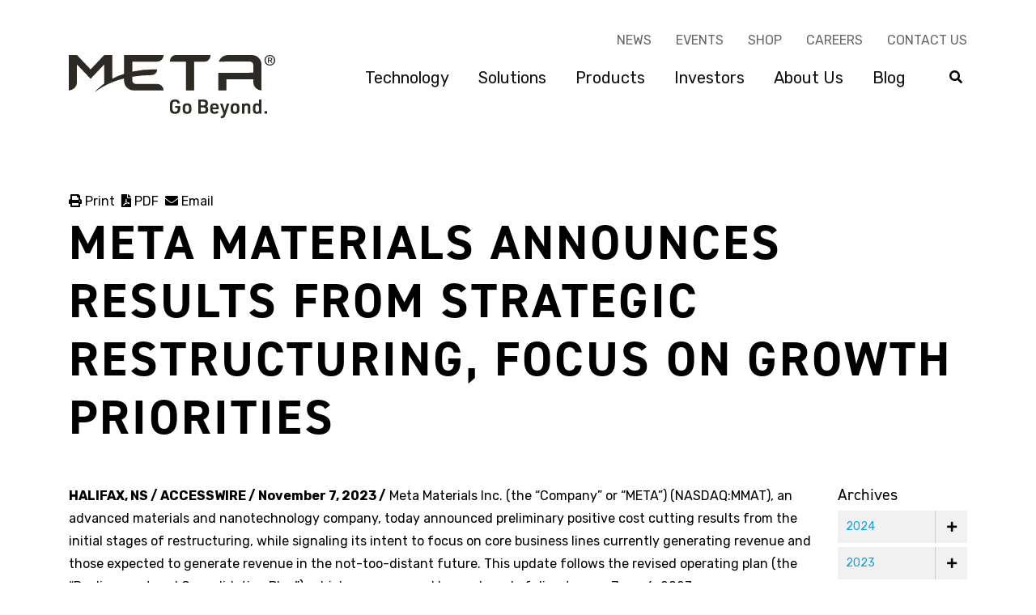

--- FILE ---
content_type: text/html; charset=UTF-8
request_url: https://metamaterial.com/meta-materials-announces-results-from-strategic-restructuring-focus-on-growth-priorities/
body_size: 17449
content:
<!doctype html>
<!--[if lt IE 7]><html class="no-js ie ie6 lt-ie9 lt-ie8 lt-ie7" lang="en-US"> <![endif]-->
<!--[if IE 7]><html class="no-js ie ie7 lt-ie9 lt-ie8" lang="en-US"> <![endif]-->
<!--[if IE 8]><html class="no-js ie ie8 lt-ie9" lang="en-US"> <![endif]-->
<!--[if gt IE 8]><!-->
<html class="no-js" lang="en-US">
  <!--<![endif]-->
  <head>
	<meta http-equiv="Content-Type" content="text/html; charset=UTF-8"/>
      <!-- Google Tag Manager -->
<script>(function(w,d,s,l,i){w[l]=w[l]||[];w[l].push({'gtm.start':
new Date().getTime(),event:'gtm.js'});var f=d.getElementsByTagName(s)[0],
j=d.createElement(s),dl=l!='dataLayer'?'&l='+l:'';j.async=true;j.src=
'https://www.googletagmanager.com/gtm.js?id='+i+dl;f.parentNode.insertBefore(j,f);
})(window,document,'script','dataLayer','GTM-K6D36X4');</script>
<!-- End Google Tag Manager -->
    <meta name="viewport" content="width=device-width, height=device-height, initial-scale=1">
    <link media="all" href="https://metamaterial.com/files/wp-content/cache/autoptimize/css/autoptimize_ec5a55bc4dab5ac133b360c9b1019934.css" rel="stylesheet"/><style media="print">@media print{.fp-blog{display:none}}</style><title>Meta Materials Announces Results from Strategic Restructuring, Focus on Growth Priorities - META</title>
	<!-- This site is optimized with the Yoast SEO plugin v19.2 - https://yoast.com/wordpress/plugins/seo/ -->
	<title>Meta Materials Announces Results from Strategic Restructuring, Focus on Growth Priorities - META</title>
<link rel="dns-prefetch" href="https://unpkg.com/"/>
<link rel="dns-prefetch" href="https://cdnjs.cloudflare.com/"/>
<link rel="dns-prefetch" href="https://use.typekit.net/"/>
<link rel="dns-prefetch" href="https://fonts.googleapis.com/"/>
<link rel="dns-prefetch" href="https://use.fontawesome.com/"/>
<link rel="stylesheet" id="typekit-css" href="https://metamaterial.com/files/jxs8ked_ver-5.9.3.css" type="text/css" media="all"/>
<link rel="stylesheet" id="google-fonts-css" href="//fonts.googleapis.com/css2?family=Rubik%3Aital%2Cwght%400%2C400%3B0%2C700%3B1%2C400&amp;display=swap&amp;ver=5.9.3" type="text/css" media="all"/>
<link rel="stylesheet" id="slick-css" href="https://metamaterial.com/files/ajax/libs/slick-carousel/1.9.0/slick.min_ver-5.9.3.css" type="text/css" media="all"/>
<link rel="stylesheet" id="image-compare-css-css" href="https://metamaterial.com/files/image-compare-viewer/dist/image-compare-viewer.min_ver-5.9.3.css" type="text/css" media="all"/>
<link rel="stylesheet" id="font-awesome-css-css" href="https://metamaterial.com/files/releases/v5.3.1/css/all_ver-5.9.3.css" type="text/css" media="all"/>
<link rel="https://api.w.org/" href="https://metamaterial.com/wp-json/"/><link rel="EditURI" type="application/rsd+xml" title="RSD" href="https://metamaterial.com/xmlrpc.php?rsd"/>
<link rel="wlwmanifest" type="application/wlwmanifest+xml" href="https://metamaterial.com/wp-includes/wlwmanifest.xml"/> 
<script type="text/javascript">document.documentElement.className += " js";</script>
<link rel="icon" href="https://metamaterial.com/files/wp-content/uploads/2021/06/meta-favicon_100x100.png" sizes="32x32"/>
<link rel="icon" href="https://metamaterial.com/files/wp-content/uploads/2021/06/meta-favicon_100x100.png" sizes="192x192"/>
<link rel="apple-touch-icon" href="https://metamaterial.com/files/wp-content/uploads/2021/06/meta-favicon_100x100.png"/>
<meta name="msapplication-TileImage" content="https://metamaterial.com/wp-content/uploads/2021/06/META-favicon_100x100.png"/>
  <meta name='robots' content='index, follow, max-image-preview:large, max-snippet:-1, max-video-preview:-1' />

	<!-- This site is optimized with the Yoast SEO plugin v24.1 - https://yoast.com/wordpress/plugins/seo/ -->
	<link rel="canonical" href="http://metamaterial.com/meta-materials-announces-results-from-strategic-restructuring-focus-on-growth-priorities/" />
	<meta property="og:type" content="article" />
	<meta property="og:title" content="Meta Materials Announces Results from Strategic Restructuring, Focus on Growth Priorities - META" />
	<meta property="og:description" content="Print PDF Email Meta Materials Announces Results from Strategic [&hellip;]" />
	<meta property="og:url" content="http://metamaterial.com/meta-materials-announces-results-from-strategic-restructuring-focus-on-growth-priorities/" />
	<meta property="og:site_name" content="Meta Materials Inc. - Functional Materials and Nanocomposites" />
	<meta name="twitter:card" content="summary_large_image" />
	<meta name="twitter:site" content="@Metamaterialtec" />
	<meta name="twitter:label1" content="Est. reading time" />
	<meta name="twitter:data1" content="7 minutes" />
	<!-- / Yoast SEO plugin. -->


<link rel="alternate" title="oEmbed (JSON)" type="application/json+oembed" href="https://metamaterial.com/wp-json/oembed/1.0/embed?url=https%3A%2F%2Fmetamaterial.com%2Fmeta-materials-announces-results-from-strategic-restructuring-focus-on-growth-priorities%2F" />
<link rel="alternate" title="oEmbed (XML)" type="text/xml+oembed" href="https://metamaterial.com/wp-json/oembed/1.0/embed?url=https%3A%2F%2Fmetamaterial.com%2Fmeta-materials-announces-results-from-strategic-restructuring-focus-on-growth-priorities%2F&#038;format=xml" />
<style id='wp-img-auto-sizes-contain-inline-css' type='text/css'>
img:is([sizes=auto i],[sizes^="auto," i]){contain-intrinsic-size:3000px 1500px}
/*# sourceURL=wp-img-auto-sizes-contain-inline-css */
</style>

<style id='wp-emoji-styles-inline-css' type='text/css'>

	img.wp-smiley, img.emoji {
		display: inline !important;
		border: none !important;
		box-shadow: none !important;
		height: 1em !important;
		width: 1em !important;
		margin: 0 0.07em !important;
		vertical-align: -0.1em !important;
		background: none !important;
		padding: 0 !important;
	}
/*# sourceURL=wp-emoji-styles-inline-css */
</style>
<link rel='stylesheet' id='wp-block-library-css' href='https://metamaterial.com/wp-includes/css/dist/block-library/style.min.css?ver=6.9' type='text/css' media='all' />
<style id='global-styles-inline-css' type='text/css'>
:root{--wp--preset--aspect-ratio--square: 1;--wp--preset--aspect-ratio--4-3: 4/3;--wp--preset--aspect-ratio--3-4: 3/4;--wp--preset--aspect-ratio--3-2: 3/2;--wp--preset--aspect-ratio--2-3: 2/3;--wp--preset--aspect-ratio--16-9: 16/9;--wp--preset--aspect-ratio--9-16: 9/16;--wp--preset--color--black: #000000;--wp--preset--color--cyan-bluish-gray: #abb8c3;--wp--preset--color--white: #ffffff;--wp--preset--color--pale-pink: #f78da7;--wp--preset--color--vivid-red: #cf2e2e;--wp--preset--color--luminous-vivid-orange: #ff6900;--wp--preset--color--luminous-vivid-amber: #fcb900;--wp--preset--color--light-green-cyan: #7bdcb5;--wp--preset--color--vivid-green-cyan: #00d084;--wp--preset--color--pale-cyan-blue: #8ed1fc;--wp--preset--color--vivid-cyan-blue: #0693e3;--wp--preset--color--vivid-purple: #9b51e0;--wp--preset--gradient--vivid-cyan-blue-to-vivid-purple: linear-gradient(135deg,rgb(6,147,227) 0%,rgb(155,81,224) 100%);--wp--preset--gradient--light-green-cyan-to-vivid-green-cyan: linear-gradient(135deg,rgb(122,220,180) 0%,rgb(0,208,130) 100%);--wp--preset--gradient--luminous-vivid-amber-to-luminous-vivid-orange: linear-gradient(135deg,rgb(252,185,0) 0%,rgb(255,105,0) 100%);--wp--preset--gradient--luminous-vivid-orange-to-vivid-red: linear-gradient(135deg,rgb(255,105,0) 0%,rgb(207,46,46) 100%);--wp--preset--gradient--very-light-gray-to-cyan-bluish-gray: linear-gradient(135deg,rgb(238,238,238) 0%,rgb(169,184,195) 100%);--wp--preset--gradient--cool-to-warm-spectrum: linear-gradient(135deg,rgb(74,234,220) 0%,rgb(151,120,209) 20%,rgb(207,42,186) 40%,rgb(238,44,130) 60%,rgb(251,105,98) 80%,rgb(254,248,76) 100%);--wp--preset--gradient--blush-light-purple: linear-gradient(135deg,rgb(255,206,236) 0%,rgb(152,150,240) 100%);--wp--preset--gradient--blush-bordeaux: linear-gradient(135deg,rgb(254,205,165) 0%,rgb(254,45,45) 50%,rgb(107,0,62) 100%);--wp--preset--gradient--luminous-dusk: linear-gradient(135deg,rgb(255,203,112) 0%,rgb(199,81,192) 50%,rgb(65,88,208) 100%);--wp--preset--gradient--pale-ocean: linear-gradient(135deg,rgb(255,245,203) 0%,rgb(182,227,212) 50%,rgb(51,167,181) 100%);--wp--preset--gradient--electric-grass: linear-gradient(135deg,rgb(202,248,128) 0%,rgb(113,206,126) 100%);--wp--preset--gradient--midnight: linear-gradient(135deg,rgb(2,3,129) 0%,rgb(40,116,252) 100%);--wp--preset--font-size--small: 13px;--wp--preset--font-size--medium: 20px;--wp--preset--font-size--large: 36px;--wp--preset--font-size--x-large: 42px;--wp--preset--spacing--20: 0.44rem;--wp--preset--spacing--30: 0.67rem;--wp--preset--spacing--40: 1rem;--wp--preset--spacing--50: 1.5rem;--wp--preset--spacing--60: 2.25rem;--wp--preset--spacing--70: 3.38rem;--wp--preset--spacing--80: 5.06rem;--wp--preset--shadow--natural: 6px 6px 9px rgba(0, 0, 0, 0.2);--wp--preset--shadow--deep: 12px 12px 50px rgba(0, 0, 0, 0.4);--wp--preset--shadow--sharp: 6px 6px 0px rgba(0, 0, 0, 0.2);--wp--preset--shadow--outlined: 6px 6px 0px -3px rgb(255, 255, 255), 6px 6px rgb(0, 0, 0);--wp--preset--shadow--crisp: 6px 6px 0px rgb(0, 0, 0);}:where(.is-layout-flex){gap: 0.5em;}:where(.is-layout-grid){gap: 0.5em;}body .is-layout-flex{display: flex;}.is-layout-flex{flex-wrap: wrap;align-items: center;}.is-layout-flex > :is(*, div){margin: 0;}body .is-layout-grid{display: grid;}.is-layout-grid > :is(*, div){margin: 0;}:where(.wp-block-columns.is-layout-flex){gap: 2em;}:where(.wp-block-columns.is-layout-grid){gap: 2em;}:where(.wp-block-post-template.is-layout-flex){gap: 1.25em;}:where(.wp-block-post-template.is-layout-grid){gap: 1.25em;}.has-black-color{color: var(--wp--preset--color--black) !important;}.has-cyan-bluish-gray-color{color: var(--wp--preset--color--cyan-bluish-gray) !important;}.has-white-color{color: var(--wp--preset--color--white) !important;}.has-pale-pink-color{color: var(--wp--preset--color--pale-pink) !important;}.has-vivid-red-color{color: var(--wp--preset--color--vivid-red) !important;}.has-luminous-vivid-orange-color{color: var(--wp--preset--color--luminous-vivid-orange) !important;}.has-luminous-vivid-amber-color{color: var(--wp--preset--color--luminous-vivid-amber) !important;}.has-light-green-cyan-color{color: var(--wp--preset--color--light-green-cyan) !important;}.has-vivid-green-cyan-color{color: var(--wp--preset--color--vivid-green-cyan) !important;}.has-pale-cyan-blue-color{color: var(--wp--preset--color--pale-cyan-blue) !important;}.has-vivid-cyan-blue-color{color: var(--wp--preset--color--vivid-cyan-blue) !important;}.has-vivid-purple-color{color: var(--wp--preset--color--vivid-purple) !important;}.has-black-background-color{background-color: var(--wp--preset--color--black) !important;}.has-cyan-bluish-gray-background-color{background-color: var(--wp--preset--color--cyan-bluish-gray) !important;}.has-white-background-color{background-color: var(--wp--preset--color--white) !important;}.has-pale-pink-background-color{background-color: var(--wp--preset--color--pale-pink) !important;}.has-vivid-red-background-color{background-color: var(--wp--preset--color--vivid-red) !important;}.has-luminous-vivid-orange-background-color{background-color: var(--wp--preset--color--luminous-vivid-orange) !important;}.has-luminous-vivid-amber-background-color{background-color: var(--wp--preset--color--luminous-vivid-amber) !important;}.has-light-green-cyan-background-color{background-color: var(--wp--preset--color--light-green-cyan) !important;}.has-vivid-green-cyan-background-color{background-color: var(--wp--preset--color--vivid-green-cyan) !important;}.has-pale-cyan-blue-background-color{background-color: var(--wp--preset--color--pale-cyan-blue) !important;}.has-vivid-cyan-blue-background-color{background-color: var(--wp--preset--color--vivid-cyan-blue) !important;}.has-vivid-purple-background-color{background-color: var(--wp--preset--color--vivid-purple) !important;}.has-black-border-color{border-color: var(--wp--preset--color--black) !important;}.has-cyan-bluish-gray-border-color{border-color: var(--wp--preset--color--cyan-bluish-gray) !important;}.has-white-border-color{border-color: var(--wp--preset--color--white) !important;}.has-pale-pink-border-color{border-color: var(--wp--preset--color--pale-pink) !important;}.has-vivid-red-border-color{border-color: var(--wp--preset--color--vivid-red) !important;}.has-luminous-vivid-orange-border-color{border-color: var(--wp--preset--color--luminous-vivid-orange) !important;}.has-luminous-vivid-amber-border-color{border-color: var(--wp--preset--color--luminous-vivid-amber) !important;}.has-light-green-cyan-border-color{border-color: var(--wp--preset--color--light-green-cyan) !important;}.has-vivid-green-cyan-border-color{border-color: var(--wp--preset--color--vivid-green-cyan) !important;}.has-pale-cyan-blue-border-color{border-color: var(--wp--preset--color--pale-cyan-blue) !important;}.has-vivid-cyan-blue-border-color{border-color: var(--wp--preset--color--vivid-cyan-blue) !important;}.has-vivid-purple-border-color{border-color: var(--wp--preset--color--vivid-purple) !important;}.has-vivid-cyan-blue-to-vivid-purple-gradient-background{background: var(--wp--preset--gradient--vivid-cyan-blue-to-vivid-purple) !important;}.has-light-green-cyan-to-vivid-green-cyan-gradient-background{background: var(--wp--preset--gradient--light-green-cyan-to-vivid-green-cyan) !important;}.has-luminous-vivid-amber-to-luminous-vivid-orange-gradient-background{background: var(--wp--preset--gradient--luminous-vivid-amber-to-luminous-vivid-orange) !important;}.has-luminous-vivid-orange-to-vivid-red-gradient-background{background: var(--wp--preset--gradient--luminous-vivid-orange-to-vivid-red) !important;}.has-very-light-gray-to-cyan-bluish-gray-gradient-background{background: var(--wp--preset--gradient--very-light-gray-to-cyan-bluish-gray) !important;}.has-cool-to-warm-spectrum-gradient-background{background: var(--wp--preset--gradient--cool-to-warm-spectrum) !important;}.has-blush-light-purple-gradient-background{background: var(--wp--preset--gradient--blush-light-purple) !important;}.has-blush-bordeaux-gradient-background{background: var(--wp--preset--gradient--blush-bordeaux) !important;}.has-luminous-dusk-gradient-background{background: var(--wp--preset--gradient--luminous-dusk) !important;}.has-pale-ocean-gradient-background{background: var(--wp--preset--gradient--pale-ocean) !important;}.has-electric-grass-gradient-background{background: var(--wp--preset--gradient--electric-grass) !important;}.has-midnight-gradient-background{background: var(--wp--preset--gradient--midnight) !important;}.has-small-font-size{font-size: var(--wp--preset--font-size--small) !important;}.has-medium-font-size{font-size: var(--wp--preset--font-size--medium) !important;}.has-large-font-size{font-size: var(--wp--preset--font-size--large) !important;}.has-x-large-font-size{font-size: var(--wp--preset--font-size--x-large) !important;}
/*# sourceURL=global-styles-inline-css */
</style>

<style id='classic-theme-styles-inline-css' type='text/css'>
/*! This file is auto-generated */
.wp-block-button__link{color:#fff;background-color:#32373c;border-radius:9999px;box-shadow:none;text-decoration:none;padding:calc(.667em + 2px) calc(1.333em + 2px);font-size:1.125em}.wp-block-file__button{background:#32373c;color:#fff;text-decoration:none}
/*# sourceURL=/wp-includes/css/classic-themes.min.css */
</style>
<link rel="https://api.w.org/" href="https://metamaterial.com/wp-json/" /><link rel="alternate" title="JSON" type="application/json" href="https://metamaterial.com/wp-json/wp/v2/pages/1004" /><link rel="EditURI" type="application/rsd+xml" title="RSD" href="https://metamaterial.com/xmlrpc.php?rsd" />
<meta name="generator" content="WordPress 6.9" />
<link rel='shortlink' href='https://metamaterial.com/?p=1004' />
</head>
<body class="archive date">
  <!-- Google Tag Manager (noscript) -->
<noscript><iframe src="https://www.googletagmanager.com/ns.html?id=GTM-K6D36X4" height="0" width="0" style="display:none;visibility:hidden"></iframe></noscript>
<!-- End Google Tag Manager (noscript) -->
<div class="body-wrapper">
  <header class="header">
    <div class="site-header">
<div class="container">
						<div class="row jcflexend">
              <div class="col-lg-12">
                <div class="utility">
                  <nav aria-label="Utility Navigation" class="h-menu utility-nav">
  <ul class="main-nav">
            <li class="menu-item menu-item-type-post_type menu-item-object-page current_page_parent menu-item-169">
            <a class="menu__link" href="https://metamaterial.com/news/">News</a>
                </li>
            <li class="menu-item menu-item-type-custom menu-item-object-custom menu-item-3837">
            <a class="menu__link" href="https://metamaterial.com/events/">Events</a>
                </li>
            <li class="menu-item menu-item-type-custom menu-item-object-custom menu-item-2218">
            <a class="menu__link" href="https://metamaterial.com">Shop</a>
                </li>
            <li class="menu-item menu-item-type-post_type menu-item-object-page menu-item-170">
            <a class="menu__link" href="https://metamaterial.com/careers/">Careers</a>
                </li>
            <li class="menu-item menu-item-type-post_type menu-item-object-page menu-item-909">
            <a class="menu__link" href="https://metamaterial.com/contact-us/">Contact Us</a>
                </li>
      </ul>
                  </nav>
                </div>
              </div>
						</div>
		<div class="row align-items-xl-start align-items-center p-relative">
        <div class="col col-lg-3"> 
          <div class="logo">
            <a title="META Go Beyond" href="https://metamaterial.com">
              <svg id="meta-logo" xmlns="http://www.w3.org/2000/svg" viewbox="0 0 581.24 177.87"><defs></defs><g id="Layer_2" data-name="Layer 2"><g id="Layer_1-2" data-name="Layer 1"><path class="cls-1" d="M525.34,149.34c0-5.37,1.61-7.75,5.15-7.75s5.22,2.1,5.22,6.54v5.6c0,4.43-1.67,6.48-5.22,6.48s-5.15-2.38-5.15-7.7Zm11.92,15.79h5.31V125.59h-6.86v12.46a2.87,2.87,0,0,1-.5-.28c-.72-.55-.72-.55-1.06-.66a11.56,11.56,0,0,0-5-1c-7.37,0-10.58,3.87-10.58,12.74V153c0,8.91,3.21,12.73,10.69,12.73,3.44,0,5.38-.61,7.26-2.27l.39-.33Zm-49.41,0h6.86V150.45c0-6.2,1.38-8.47,5.1-8.47,3.44,0,4.77,2.16,4.77,7.64v15.51h6.86V148.85c0-3.49-.22-5.65-.83-7.26-1.33-3.59-4.54-5.48-9.41-5.48-3.67,0-5.77.89-7.6,3.1l-.61-2.49h-5.14Zm-14.18-12.57c0,5.43-1.55,7.65-5.37,7.65s-5.44-2.22-5.44-7.65v-3.33c0-5.42,1.55-7.64,5.44-7.64s5.37,2.22,5.37,7.64Zm-17.67.5c0,8.92,3.65,12.68,12.3,12.68s12.23-3.76,12.23-12.68v-4.27c0-8.92-3.65-12.68-12.23-12.68S456,139.87,456,148.79Zm-20.39,11.57-.83,2.44c-1.66,4.65-2.38,5.21-6.92,5.21v5.59c9.25-.05,10.8-1.22,14-10.25l10.3-30.9h-7l-5.93,20.49-6.37-20.49h-7Zm-30.68-16.77v-.61c0-3.83,2-6,5.48-6s5.54,2.1,5.54,6v.61Zm.05,4.75h17.45v-2.48c0-9.93-3.54-14-12.18-14s-12.19,4.09-12.19,14v2c0,9.54,3.71,13.63,12.3,13.63,6,0,9.3-1.55,11.68-5.37l-5-2.93a6.36,6.36,0,0,1-5.87,2.93c-4,0-6.15-2.38-6.15-6.87Zm-33.29,6.71V147.85H380c3.71,0,5.38,1.77,5.38,5.77s-1.61,5.7-5.38,5.7Zm0-17.28V131.4h7.54c3.76,0,5.42,1.6,5.42,5.32S383,142,379.23,142Zm-7.2,23.09h16c4.27,0,6.48-.55,8.48-2.1,2.37-1.83,3.59-4.87,3.59-8.86a13.8,13.8,0,0,0-1.39-6.54,7.33,7.33,0,0,0-2.54-2.77,5.24,5.24,0,0,1-.55-.38c2.6-1.89,3.76-4.43,3.76-8.32A10.72,10.72,0,0,0,388.7,128c-2-1.78-4.38-2.44-9-2.44H364.49Zm-26-12.57c0,5.43-1.55,7.65-5.37,7.65s-5.44-2.22-5.44-7.65v-3.33c0-5.42,1.55-7.64,5.44-7.64s5.37,2.22,5.37,7.64Zm-17.67.5c0,8.92,3.66,12.68,12.3,12.68s12.23-3.76,12.23-12.68v-4.27c0-8.92-3.65-12.68-12.23-12.68s-12.3,3.76-12.3,12.68ZM300,149h6.7v2.61c0,5.65-2.33,8.26-7.42,8.26-5.43,0-7.32-2.77-7.32-10.76v-7.41c0-8,1.89-10.76,7.21-10.76,4.1,0,6.37,1.89,6.87,5.82l6.7-.5c-.39-7.48-4.93-11.18-13.74-11.18-5.15,0-8.58,1.27-11.13,4.15-2.33,2.6-3.16,5.81-3.16,12v8.41c0,5.66.72,8.76,2.6,11.25,2.55,3.37,6.21,4.87,12.13,4.87,5.49,0,9.14-1.44,11.69-4.59,2.05-2.55,2.76-5.43,2.76-11.09v-6.64H300Z"/><path class="cls-1" d="M551.17,158.1h7.25v7h-7.25Z"/><path class="cls-1" d="M515.45,0H448.11a27.13,27.13,0,0,0-25.73,18.59l87-.29a10.47,10.47,0,0,1,2.33.29l.69.22a10.13,10.13,0,0,1,7.15,9.66V49.85l-98.52.3V99.68h23.05V68.15h75.47v8.48a23.05,23.05,0,0,0,23.05,23.05V27.14A27.12,27.12,0,0,0,515.45,0Z"/><path class="cls-1" d="M399.18.9V0h-98.4c-9.21-.06-16.14,9.34-16,17.72v.88h45.18v81H353v-81h30.14C392.34,18.63,399.27,9.28,399.18.9Z"/><path class="cls-1" d="M249,18.6A18.21,18.21,0,0,0,267,.68V0H155.7V1.12h0V52.93l-.06,0a219.83,219.83,0,0,0-32.89,13.6V0h-23L61.37,40.48,23.05,0H0V99.68A23.05,23.05,0,0,0,23.05,76.63v-50L48.77,53.78l12.6,13.31L74,53.78,99.71,26.64V80.51l.08-.05C77.56,97.21,73.25,104.7,73.25,104.7c1.84-1.43,32.93-27,82.39-38.59v6.42a27.12,27.12,0,0,0,27.12,27.12H267a18.3,18.3,0,0,0-18.3-18.3H188.86a10.17,10.17,0,0,1-10.17-10.17v-9.9a336.36,336.36,0,0,1,54.54-4.7h0A15.62,15.62,0,0,0,248.9,40.88h0v0h0v-.49a295.86,295.86,0,0,0-70.21,6.37V18.6Z"/><path class="cls-1" d="M581.24,14.81c0,8.52-6.41,14.82-15,14.82s-15-6.3-15-14.77C551.19,6.2,557.54,0,566.42,0A14.54,14.54,0,0,1,581.24,14.81ZM557.65,6.09a13,13,0,0,0,0,17.45,12.74,12.74,0,0,0,17.13,0,12.68,12.68,0,0,0,3.36-8.73,12.8,12.8,0,0,0-3.36-8.72,11.43,11.43,0,0,0-8.41-3.31C562.59,2.78,559.86,3.83,557.65,6.09ZM563.48,22h-2.89V7.62h6.46c4.1,0,5.89,1.26,5.89,4.25,0,2.26-1,3.42-3.26,4.05L573.41,22h-3.2l-3.37-5.83h-3.36Zm3.57-7.67c2,0,3-.79,3-2.31s-1-2.31-3.21-2.31h-3.41v4.62Z"/></g></g></svg>
            </a>
          </div>
        </div>
        <div class="col col-lg-9 p-static">    
          <div class="nav-wrapper">
                <div class="primary">                   
                  <nav aria-label="Primary Navigation" class="h-menu primary-nav">
  <ul class="main-nav">
            <li class="menu-item menu-item-type-post_type menu-item-object-page menu-item-167 menu-item-has-children">
            <a class="menu__link" href="https://metamaterial.com/technology/">Technology</a>
                    <button class="submenu-toggle" aria-haspopup="true" aria-expanded="false"><i class="fas fa-caret-down"></i></i></button>
                    <div class="sub-nav">
	    <div class="nav-drop-wrapper">
		<div class="container">
		<div class="row">
		<div class="col-12">
            <ul class="nav-drop">
                <div class="menu-int-wrapper">
                    <h3>We Go Beyond To Innovate</h3>
                                            <a href="https://metamaterial.com/technology/" class="btn btn--white">See All Technologies</a>
                                    </div>
                <div class="menu-int-list-wrapper">
			                                                                <li class="nav-drop-item nav-drop-item--bordered">
			            <a href="https://metamaterial.com/technologies/metamaterials-and-functional-surfaces/">Metamaterials and Functional Surfaces</a>
                        			        </li> 
			                                                                <li class="nav-drop-item nav-drop-item--bordered">
			            <a href="https://metamaterial.com/technologies/holography/">Holography</a>
                        			        </li> 
			                                                                <li class="nav-drop-item nav-drop-item--bordered">
			            <a href="https://metamaterial.com/technologies/arfusion/">ARfusion™</a>
                        			        </li> 
			                                                                <li class="nav-drop-item nav-drop-item--bordered">
			            <a href="https://metamaterial.com/technologies/plasmafusion/">PLASMAfusion™</a>
                        			        </li> 
			                                                                <li class="nav-drop-item nav-drop-item--bordered">
			            <a href="https://metamaterial.com/technologies/lithography/">Lithography</a>
                        			        </li> 
			                                                                <li class="nav-drop-item nav-drop-item--bordered">
			            <a href="https://metamaterial.com/technologies/wireless-sensing/">Wireless Sensing</a>
                        			        </li> 
			                                                                <li class="nav-drop-item">
			            <a href="https://metamaterial.com/technologies/electro-optical-infrared-systems-eo-ir/">Electro Optical & Infrared Systems (EO/IR)</a>
                        			        </li> 
			                                                                <li class="nav-drop-item">
			            <a href="https://metamaterial.com/technologies/custom-solutions/">Custom Solutions</a>
                        			        </li> 
			                                                                <li class="nav-drop-item">
			            <a href="https://metamaterial.com/intellectual-property/">Intellectual Property</a>
                        			        </li> 
			                    </div>
            </ul>
        </div>
        </div>
        </div>
        </div> 
        </div>                </li>
            <li class="menu-item menu-item-type-post_type menu-item-object-page menu-item-288 menu-item-has-children">
            <a class="menu__link" href="https://metamaterial.com/solutions/">Solutions</a>
                    <button class="submenu-toggle" aria-haspopup="true" aria-expanded="false"><i class="fas fa-caret-down"></i></i></button>
                    <div class="sub-nav">
	    <div class="nav-drop-wrapper">
		<div class="container">
		<div class="row">
		<div class="col-12">
            <ul class="nav-drop">
                <div class="menu-int-wrapper">
                    <h3>We Go Beyond To Innovate</h3>
                                            <a href="https://metamaterial.com/solutions/" class="btn btn--white">See All Solutions</a>
                                    </div>
                <div class="menu-int-list-wrapper">
			                                                                <li class="nav-drop-item nav-drop-item--bordered">
			            <a href="https://metamaterial.com/industries/5g-communications/">5G Communications</a>
                        			        </li> 
			                                                                <li class="nav-drop-item nav-drop-item--bordered">
			            <a href="https://metamaterial.com/industries/aerospace-defense/">Aerospace &#038; Defense</a>
                                                    <ul class="grandchild-nav">
                                                        <li><a href="https://metamaterial.com/solutions/de-icing-de-fogging-defense/">De-icing/De-fogging</a></li>
                                                        <li><a href="https://metamaterial.com/solutions/transparent-emi-sheilding/">Transparent EMI Shielding</a></li>
                                                        <li><a href="https://metamaterial.com/solutions/laser-glare-protection/">Laser Glare Protection</a></li>
                                                        <li><a href="https://metamaterial.com/solutions/security/">Security</a></li>
                                                        </ul>
                        			        </li> 
			                                                                <li class="nav-drop-item nav-drop-item--bordered">
			            <a href="https://metamaterial.com/industries/automotive/">Automotive</a>
                                                    <ul class="grandchild-nav">
                                                        <li><a href="https://metamaterial.com/solutions/anti-reflection/">Anti-reflection</a></li>
                                                        <li><a href="https://metamaterial.com/solutions/de-icing-de-fogging/">De-icing / De-fogging</a></li>
                                                        <li><a href="https://metamaterial.com/solutions/automotive-hud/">Automotive HUD</a></li>
                                                        <li><a href="https://metamaterial.com/solutions/transparent-antennas-2/">Transparent Antennas</a></li>
                                                        </ul>
                        			        </li> 
			                                                                <li class="nav-drop-item">
			            <a href="https://metamaterial.com/industries/consumer-electronics/">Consumer Electronics</a>
                                                    <ul class="grandchild-nav">
                                                        <li><a href="https://metamaterial.com/solutions/augmented-reality/">Augmented Reality</a></li>
                                                        <li><a href="https://metamaterial.com/solutions/touch-screen/">Touch Screen</a></li>
                                                        <li><a href="https://metamaterial.com/solutions/transparent-antennas-2/">Transparent Antennas</a></li>
                                                        <li><a href="https://metamaterial.com/solutions/transparent-emi-shielding/">Transparent EMI Shielding</a></li>
                                                        </ul>
                        			        </li> 
			                                                                <li class="nav-drop-item">
			            <a href="https://metamaterial.com/industries/energy/">Energy</a>
                                                    <ul class="grandchild-nav">
                                                        <li><a href="https://metamaterial.com/solutions/battery-materials/">Battery Materials</a></li>
                                                        <li><a href="https://metamaterial.com/solutions/solar-cells/">Solar Cells</a></li>
                                                        </ul>
                        			        </li> 
			                                                                <li class="nav-drop-item">
			            <a href="https://metamaterial.com/industries/medical/">Medical</a>
                                                    <ul class="grandchild-nav">
                                                        <li><a href="https://metamaterial.com/solutions/magnetic-resonance-medical-imaging/">Magnetic Resonance Medical Imaging</a></li>
                                                        <li><a href="https://metamaterial.com/solutions/non-invasive-glucose-monitoring/">Non-Invasive Glucose Monitoring</a></li>
                                                        <li><a href="https://metamaterial.com/solutions/radio-wave-imaging/">Radio-wave Imaging</a></li>
                                                        </ul>
                        			        </li> 
			                    </div>
            </ul>
        </div>
        </div>
        </div>
        </div> 
        </div>                </li>
            <li class="menu-item menu-item-type-post_type menu-item-object-page menu-item-168 menu-item-has-children">
            <a class="menu__link" href="https://metamaterial.com/products/">Products</a>
                    <button class="submenu-toggle" aria-haspopup="true" aria-expanded="false"><i class="fas fa-caret-down"></i></i></button>
                    <div class="sub-nav">
	    <div class="nav-drop-wrapper">
		<div class="container">
		<div class="row">
		<div class="col-12">
            <ul class="nav-drop">
                <div class="menu-int-wrapper">
                    <h3>We Go Beyond To Innovate</h3>
                                    </div>
                <div class="menu-int-list-wrapper">
			                                                                <li class="nav-drop-item nav-drop-item--bordered">
			            <a href="https://metamaterial.com/products/nanoweb/">NANOWEB®</a>
                        			        </li> 
			                                                                <li class="nav-drop-item nav-drop-item--bordered">
			            <a href="https://metamaterial.com/products/holooptix/">holoOPTIX®</a>
                        			        </li> 
			                                                                <li class="nav-drop-item nav-drop-item--bordered">
			            metaAIR®
                        			        </li> 
			                                                                <li class="nav-drop-item">
			            glucoWISE® (under development)
                        			        </li> 
			                                                                <li class="nav-drop-item">
			            Currency and Brand Protection
                        			        </li> 
			                                                                <li class="nav-drop-item">
			            <a href="https://metamaterial.com/npore/">NPORE®</a>
                        			        </li> 
			                    </div>
            </ul>
        </div>
        </div>
        </div>
        </div> 
        </div>                </li>
            <li class="menu-item menu-item-type-custom menu-item-object-custom menu-item-2811 menu-item-has-children">
            <a class="menu__link" href="https://metamaterial.com/investors-sub/index/">Investors</a>
                    <button class="submenu-toggle" aria-haspopup="true" aria-expanded="false"><i class="fas fa-caret-down"></i></i></button>
                    <div class="sub-nav">
	    <div class="nav-drop-wrapper">
		<div class="container">
		<div class="row">
		<div class="col-12">
            <ul class="nav-drop">
                <div class="menu-int-wrapper">
                    <h3>We Go Beyond To Innovate</h3>
                                    </div>
                <div class="menu-int-list-wrapper">
			                                                                <li class="nav-drop-item nav-drop-item--bordered">
			            <a href="https://metamaterial.com/investors-sub/index/">Overview</a>
                        			        </li> 
			                                                                <li class="nav-drop-item nav-drop-item--bordered">
			            <a href="https://metamaterial.com/investors-sub/news/">News / Events</a>
                        			        </li> 
			                                                                <li class="nav-drop-item nav-drop-item--bordered">
			            <a href="https://metamaterial.com/investors-sub/profile/">Company Info</a>
                        			        </li> 
			                                                                <li class="nav-drop-item nav-drop-item--bordered">
			            <a href="https://metamaterial.com/investors-sub/stock-information/">Stock Info</a>
                        			        </li> 
			                                                                <li class="nav-drop-item nav-drop-item--bordered">
			            <a href="https://metamaterial.com/investors-sub/sec-filings/">Financials & Filings</a>
                        			        </li> 
			                                                                <li class="nav-drop-item nav-drop-item--bordered">
			            <a href="https://metamaterial.com/investors-sub/esg/">ESG</a>
                        			        </li> 
			                                                                <li class="nav-drop-item">
			            <a href="https://metamaterial.com/investors-sub/faq/">FAQ</a>
                        			        </li> 
			                    </div>
            </ul>
        </div>
        </div>
        </div>
        </div> 
        </div>                </li>
            <li class="menu-item menu-item-type-post_type menu-item-object-page menu-item-1479 menu-item-has-children">
            <a class="menu__link" href="https://metamaterial.com/about-us/">About Us</a>
                    <button class="submenu-toggle" aria-haspopup="true" aria-expanded="false"><i class="fas fa-caret-down"></i></i></button>
                    <div class="sub-nav">
	    <div class="nav-drop-wrapper">
		<div class="container">
		<div class="row">
		<div class="col-12">
            <ul class="nav-drop">
                <div class="menu-int-wrapper">
                    <h3>We Go Beyond To Innovate</h3>
                                    </div>
                <div class="menu-int-list-wrapper">
			                                                                <li class="nav-drop-item nav-drop-item--bordered">
			            <a href="https://metamaterial.com/about-us/distributors-and-partners/">Distributors &#038; Partners</a>
                        			        </li> 
			                                                                <li class="nav-drop-item nav-drop-item--bordered">
			            <a href="https://metamaterial.com/about-us/directors/">Board of Directors</a>
                        			        </li> 
			                                                                <li class="nav-drop-item nav-drop-item--bordered">
			            <a href="https://metamaterial.com/about-us/leadership/">Leadership</a>
                        			        </li> 
			                                                                <li class="nav-drop-item nav-drop-item--bordered">
			            <a href="https://metamaterial.com/about-us/advisory-board/">Advisory Board</a>
                        			        </li> 
			                                                                <li class="nav-drop-item nav-drop-item--bordered">
			            <a href="https://metamaterial.com/about-us/ideas-for-innovation/">Ideas for Innovation</a>
                        			        </li> 
			                                                                <li class="nav-drop-item nav-drop-item--bordered">
			            <a href="https://metamaterial.com/about-us/webinars/">Corporate Videos – Webinars</a>
                                                    <ul class="grandchild-nav">
                                                        <li><a href="https://metamaterial.com/about-us/facts/">Quick Facts</a></li>
                                                        </ul>
                        			        </li> 
			                                                                <li class="nav-drop-item">
			            <a href="https://metamaterial.com/files/wp-content/uploads/2022/03/meta-2021-annual-report.pdf" target="_blank">Annual Report 2021</a>
                        			        </li> 
			                    </div>
            </ul>
        </div>
        </div>
        </div>
        </div> 
        </div>                </li>
            <li class="menu-item menu-item-type-custom menu-item-object-custom menu-item-509">
            <a class="menu__link" href="https://metamaterial.com/content-sub/blog/" target="_blank">Blog</a>
                </li>
      </ul>
                    <div class="search-wrapper">
                      <button class="search-trigger trigger" aria-label="search" aria-haspopup="true" aria-expanded="false">
                          <i aria-hidden="true" class="fa fa-search"></i>
                      </button>
                      <div class="sub-search search-nav">
                                                  <div class="container">
                            <div class="row">
                              <div class="col-12">
                                <form method="get" class="search-form" action="https://metamaterial.com" accept-charset="UTF-8">
<input class="search-text" name="s" placeholder="Search..." type="text">
<button class="search-bar-button"><i aria-hidden="true" class="fa fa-search"></i></button>
</form>
                              </div>
                            </div>
                          </div>
                                              </div>
                    </div>
                  </nav>
                </div>
                  <div class="header__menu-mobile">
                  <div class="search-wrapper">
                      <button class="search-trigger trigger" aria-label="search" aria-haspopup="true" aria-expanded="false">
                          <i aria-hidden="true" class="fa fa-search"></i>
                      </button>
                      <div class="sub-search search-nav">
                                                  <div class="container">
                            <div class="row">
                              <div class="col-12">
                                <form method="get" class="search-form" action="https://metamaterial.com" accept-charset="UTF-8">
<input class="search-text" name="s" placeholder="Search..." type="text">
<button class="search-bar-button"><i aria-hidden="true" class="fa fa-search"></i></button>
</form>
                              </div>
                            </div>
                          </div>
                                              </div>
                    </div>
                      <div class="header__menu-mobile-toggle">
                          <div id="menu-toggle" class="menu-toggle">
                            <div class="top-bar"></div>
                            <div class="middle-bar"></div>
                            <div class="bottom-bar"></div>
                          </div>
                      </div>
                  </div>
          </div>
        </div>
    </div>
        <div class="mobile-menu">
            <div class="mobile-menu__content">
        <div class="container">
          <div class="row justify-content-center">
            <div class="col-sm-10 text-center">
              <div>
                  <ul class="main-nav">
            <li class="menu-item menu-item-type-post_type menu-item-object-page menu-item-167 menu-item-has-children">
            <a class="menu__link" href="https://metamaterial.com/technology/">Technology</a>
                    <button class="submenu-toggle" aria-haspopup="true" aria-expanded="false"><i class="fas fa-caret-down"></i></i></button>
            <ul class="submenu">
                                <li class="menu-item">
                    <a class="menu__link" href="https://metamaterial.com/technologies/metamaterials-and-functional-surfaces/">Metamaterials and Functional Surfaces</a>
                </li>
                                <li class="menu-item">
                    <a class="menu__link" href="https://metamaterial.com/technologies/holography/">Holography</a>
                </li>
                                <li class="menu-item">
                    <a class="menu__link" href="https://metamaterial.com/technologies/arfusion/">ARfusion™</a>
                </li>
                                <li class="menu-item">
                    <a class="menu__link" href="https://metamaterial.com/technologies/plasmafusion/">PLASMAfusion™</a>
                </li>
                                <li class="menu-item">
                    <a class="menu__link" href="https://metamaterial.com/technologies/lithography/">Lithography</a>
                </li>
                                <li class="menu-item">
                    <a class="menu__link" href="https://metamaterial.com/technologies/wireless-sensing/">Wireless Sensing</a>
                </li>
                                <li class="menu-item">
                    <a class="menu__link" href="https://metamaterial.com/technologies/electro-optical-infrared-systems-eo-ir/">Electro Optical & Infrared Systems (EO/IR)</a>
                </li>
                                <li class="menu-item">
                    <a class="menu__link" href="https://metamaterial.com/technologies/custom-solutions/">Custom Solutions</a>
                </li>
                                <li class="menu-item">
                    <a class="menu__link" href="https://metamaterial.com/intellectual-property/">Intellectual Property</a>
                </li>
                            </ul>
                </li>
            <li class="menu-item menu-item-type-post_type menu-item-object-page menu-item-288 menu-item-has-children">
            <a class="menu__link" href="https://metamaterial.com/solutions/">Solutions</a>
                    <button class="submenu-toggle" aria-haspopup="true" aria-expanded="false"><i class="fas fa-caret-down"></i></i></button>
            <ul class="submenu">
                                <li class="menu-item">
                    <a class="menu__link" href="https://metamaterial.com/industries/5g-communications/">5G Communications</a>
                </li>
                                <li class="menu-item">
                    <a class="menu__link" href="https://metamaterial.com/industries/aerospace-defense/">Aerospace &#038; Defense</a>
                </li>
                                <li class="menu-item">
                    <a class="menu__link" href="https://metamaterial.com/industries/automotive/">Automotive</a>
                </li>
                                <li class="menu-item">
                    <a class="menu__link" href="https://metamaterial.com/industries/consumer-electronics/">Consumer Electronics</a>
                </li>
                                <li class="menu-item">
                    <a class="menu__link" href="https://metamaterial.com/industries/energy/">Energy</a>
                </li>
                                <li class="menu-item">
                    <a class="menu__link" href="https://metamaterial.com/industries/medical/">Medical</a>
                </li>
                            </ul>
                </li>
            <li class="menu-item menu-item-type-post_type menu-item-object-page menu-item-168 menu-item-has-children">
            <a class="menu__link" href="https://metamaterial.com/products/">Products</a>
                    <button class="submenu-toggle" aria-haspopup="true" aria-expanded="false"><i class="fas fa-caret-down"></i></i></button>
            <ul class="submenu">
                                <li class="menu-item">
                    <a class="menu__link" href="https://metamaterial.com/products/nanoweb/">NANOWEB®</a>
                </li>
                                <li class="menu-item">
                    <a class="menu__link" href="https://metamaterial.com/products/holooptix/">holoOPTIX®</a>
                </li>
                                <li class="menu-item">
                    metaAIR®
                </li>
                                <li class="menu-item">
                    glucoWISE® (under development)
                </li>
                                <li class="menu-item">
                    Currency and Brand Protection
                </li>
                                <li class="menu-item">
                    <a class="menu__link" href="https://metamaterial.com/npore/">NPORE®</a>
                </li>
                            </ul>
                </li>
            <li class="menu-item menu-item-type-custom menu-item-object-custom menu-item-2811 menu-item-has-children">
            <a class="menu__link" href="https://metamaterial.com/investors-sub/index/">Investors</a>
                    <button class="submenu-toggle" aria-haspopup="true" aria-expanded="false"><i class="fas fa-caret-down"></i></i></button>
            <ul class="submenu">
                                <li class="menu-item">
                    <a class="menu__link" href="https://metamaterial.com/investors-sub/index/">Overview</a>
                </li>
                                <li class="menu-item">
                    <a class="menu__link" href="https://metamaterial.com/investors-sub/news/">News / Events</a>
                </li>
                                <li class="menu-item">
                    <a class="menu__link" href="https://metamaterial.com/investors-sub/profile/">Company Info</a>
                </li>
                                <li class="menu-item">
                    <a class="menu__link" href="https://metamaterial.com/investors-sub/stock-information/">Stock Info</a>
                </li>
                                <li class="menu-item">
                    <a class="menu__link" href="https://metamaterial.com/investors-sub/sec-filings/">Financials & Filings</a>
                </li>
                                <li class="menu-item">
                    <a class="menu__link" href="https://metamaterial.com/investors-sub/esg/">ESG</a>
                </li>
                                <li class="menu-item">
                    <a class="menu__link" href="https://metamaterial.com/investors-sub/faq/">FAQ</a>
                </li>
                            </ul>
                </li>
            <li class="menu-item menu-item-type-post_type menu-item-object-page menu-item-1479 menu-item-has-children">
            <a class="menu__link" href="https://metamaterial.com/about-us/">About Us</a>
                    <button class="submenu-toggle" aria-haspopup="true" aria-expanded="false"><i class="fas fa-caret-down"></i></i></button>
            <ul class="submenu">
                                <li class="menu-item">
                    <a class="menu__link" href="https://metamaterial.com/about-us/distributors-and-partners/">Distributors &#038; Partners</a>
                </li>
                                <li class="menu-item">
                    <a class="menu__link" href="https://metamaterial.com/about-us/directors/">Board of Directors</a>
                </li>
                                <li class="menu-item">
                    <a class="menu__link" href="https://metamaterial.com/about-us/leadership/">Leadership</a>
                </li>
                                <li class="menu-item">
                    <a class="menu__link" href="https://metamaterial.com/about-us/advisory-board/">Advisory Board</a>
                </li>
                                <li class="menu-item">
                    <a class="menu__link" href="https://metamaterial.com/about-us/ideas-for-innovation/">Ideas for Innovation</a>
                </li>
                                <li class="menu-item">
                    <a class="menu__link" href="https://metamaterial.com/about-us/webinars/">Corporate Videos – Webinars</a>
                </li>
                                <li class="menu-item">
                    <a class="menu__link" href="https://metamaterial.com/files/wp-content/uploads/2022/03/meta-2021-annual-report.pdf" target="_blank">Annual Report 2021</a>
                </li>
                            </ul>
                </li>
            <li class="menu-item menu-item-type-custom menu-item-object-custom menu-item-509">
            <a class="menu__link" href="https://metamaterial.com/content-sub/blog/" target="_blank">Blog</a>
                </li>
      </ul>
                  <ul class="main-nav">
            <li class="menu-item menu-item-type-post_type menu-item-object-page current_page_parent menu-item-169">
            <a class="menu__link" href="https://metamaterial.com/news/">News</a>
                </li>
            <li class="menu-item menu-item-type-custom menu-item-object-custom menu-item-3837">
            <a class="menu__link" href="https://metamaterial.com/events/">Events</a>
                </li>
            <li class="menu-item menu-item-type-custom menu-item-object-custom menu-item-2218">
            <a class="menu__link" href="https://metamaterial.com">Shop</a>
                </li>
            <li class="menu-item menu-item-type-post_type menu-item-object-page menu-item-170">
            <a class="menu__link" href="https://metamaterial.com/careers/">Careers</a>
                </li>
            <li class="menu-item menu-item-type-post_type menu-item-object-page menu-item-909">
            <a class="menu__link" href="https://metamaterial.com/contact-us/">Contact Us</a>
                </li>
      </ul>
              </div>
            </div>
          </div>
        </div>
      </div>
    </div>
</div>
</div>  </header>
<main role="main" class="content-wrapper">		<link rel="stylesheet" type="text/css" media="all" href="https://metamaterial.com/wp-content/themes/qhya957o4zk5u5sle8xs1265729/style.css" />
	<div class="banner">
    <div class="container">       
        <div class="wysiwyg">
            <script>var pfHeaderImgUrl = '';var pfHeaderTagline = '';var pfdisableClickToDel = 0;var pfHideImages = 1;var pfImageDisplayStyle = 'right';var pfDisablePDF = 0;var pfDisableEmail = 0;var pfDisablePrint = 0;var pfCustomCSS = 'https://metamaterial.com/wp-content/themes/meta/src/print.css';var pfBtVersion='2';(function(){var js,pf;pf=document.createElement('script');pf.type='text/javascript';pf.src='https://cdn.printfriendly.com/printfriendly.js';document.getElementsByTagName('head')[0].appendChild(pf)})();</script>
<i class="fa fa-print"></i> Print <i class="fa fa-file-pdf ml-1"></i> PDF <i class="fa fa-envelope ml-1"></i> Email        </div>
        <div>
            <h1>Meta Materials Announces Results from Strategic Restructuring, Focus on Growth Priorities</h1>
        </div>
    </div>
</div>
<section class="post-content">
    <div class="container">
        <div class="row">
            <div class="col-12 col-md-9 col-lg-10 mb-3">
                <div class="wysiwyg">
<p class="fuf4bunv62isi0t58"><strong>HALIFAX, NS / ACCESSWIRE / November 7, 2023 /</strong>&nbsp;Meta Materials Inc. (the &#8220;Company&#8221; or &#8220;META&#8221;) (NASDAQ:MMAT), an advanced materials and nanotechnology company, today announced preliminary positive cost cutting results from the initial stages of restructuring, while signaling its intent to focus on core business lines currently generating revenue and those expected to generate revenue in the not-too-distant future. This update follows the revised operating plan (the &#8220;Realignment and Consolidation Plan&#8221;), which was approved by our board of directors on June 6, 2023.</p>
<p class="fuf4bunv62isi0t58">META Board Chair Jack Harding stated, &#8220;Our strategic initiatives will preserve runway into 2024 and beyond, as we continue to focus on revenue, expense management, capital allocation and R&#038;D needs to drive our most promising businesses. Support also stems from recent multi-million-dollar authentication business wins, our fleet of current customers and projections for sales based on newly commercialized technologies.&#8221;</p>
<p class="fuf4bunv62isi0t58">With hundreds of patents, multiple production facilities and R&#038;D labs, META’s in-house team continues to work on the company’s most productive business lines, including:</p>
<ul>
<li>Photonic Material: META’s proprietary KolourOptik® and LumaChrome™ anti-counterfeiting security foils have gained broad awareness in the banking industry, with a number of global currency customers in talks.
<ul>
<li>On September 12, 2023, META launched its first fully animated nano-optic banknote security product, QUANTUM™ stripe based on KolourOptik® technology; orders are being accepted from industry partners.</li>
<li>On September 20, 2023, META appointed Mark Spencer as SVP of Product &#038; Design for its authentication division. The industry veteran has expertise in banknote design, development and production, having served with De La Rue and Crane Currency.</li>
<li>On September 27, 2023, META received $6.2 million in new purchase orders; the larger agreement with a confidential G10 central bank customer spans up to 5 years for up to $41.5M from initiation.</li>
</ul>
</li>
<li>Electro-Optics: META’s wide area motion imagery platform, VLEPSIS®, deploys both proprietary hardware and artificial intelligence (AI) to monitor hundreds of objects/locations simultaneously. Applications for this technology include security and surveillance, border monitoring, search and rescue, traffic management, and novel smart city sensing, among others.
<ul>
<li>On November 13-17, 2023, META will be showcasing this latest innovation at the Dubai Airshow.</li>
</ul>
</li>
<li>Battery Materials: NCORE™ current collectors and NPORE® battery separators are groundbreaking technologies that increase energy/power density, while improving battery safety. The battery technology results in safer, lighter, more sustainable batteries with broad potential applications, especially in the hybrid and electric vehicle (EV) space. In addition to an external partnership with a tier-1 global OEM, the Company is exploring partnerships with a number of battery companies with a target of broad-scale commercialization.
<ul>
<li>On March 20, 2023, META announced a joint development agreement for NPORE® battery separator materials with a confidential global Top 10 battery OEM.</li>
</ul>
</li>
</ul>
<p class="fuf4bunv62isi0t58"><em><strong>Leadership Transitions</strong></em></p>
<p class="fuf4bunv62isi0t58">META today announced that Mr. Jim Fusaro has resigned as Chief Executive Officer and as a member of the Board of Directors due to unexpected health issues. The board has appointed its Chief Financial Officer and Chief Operating Officer, Mr. Uzi Sasson, as CEO, effective immediately. &#8220;On behalf of the Board of Directors, I would like to thank Jim and we wish him all the best during this time,&#8221; said Jack Harding, META Board Chair. &#8220;We are pleased that Uzi has taken up the helm, as he has been leading the financial restructuring of META since April 2023; he is well-positioned and intimately involved in the day-to-day operational and financial needs of the organization.&#8221;</p>
<p class="fuf4bunv62isi0t58">Mr. Sasson has served as META’s CFO and Chief Operating Officer since April 2023. Prior to joining META, Mr. Sasson served as CFO for two high technology companies. Previously, Mr. Sasson was the CEO of IXYS Corporation (Nasdaq:IXYS), an $800 million market cap semiconductor company, where he engineered the 46% premium-priced acquisition by Littelfuse.</p>
<p class="fuf4bunv62isi0t58">META Vice President of Finance Mr. Ahmed Shebl, CPA/CMA, has been appointed Chief Accounting Officer and Interim Chief Financial Officer. Prior to joining META in 2021, he worked with Loblaw Companies Ltd. and with PricewaterhouseCoopers.</p>
<p class="fuf4bunv62isi0t58"><em><strong>Business Updates, Restructuring Results</strong></em></p>
<p class="fuf4bunv62isi0t58">&#8220;Throughout the history of META, the company has produced cutting-edge technologies, R&#038;D and intellectual property that stands ready for broad adoption in many industries. However, an overdiversified business platform has clouded the path to broader success,&#8221; noted newly appointed CEO Uzi Sasson. &#8220;By focusing on our three core business lines, we can expand our partnerships and bring products to market expeditiously.&#8221;</p>
<p class="fuf4bunv62isi0t58">In this effort, META plans to spin-off a number of other business lines in order to capture and preserve additional capital for expenses and R&#038;D focused on core products. The company also intends to eliminate redundancies, including overhead and limited non-essential workforce. The expected annualized cost savings will be approximately $20 to 30 million, with additional savings possible as the company continues to right-size facilities and spending.</p>
<p class="fuf4bunv62isi0t58"><strong>About Meta Materials Inc.</strong></p>
<p class="fuf4bunv62isi0t58">Meta Materials Inc. (META) is an advanced materials and nanotechnology company. We develop new products and technologies using innovative sustainable science. Advanced materials can improve everyday products that surround us, making them smarter and more sustainable. META® technology platforms enable global brands to develop new products to improve performance for customers in aerospace and defense, consumer electronics, 5G communications, batteries, authentication, automotive and clean energy. Learn more at&nbsp;<a href="https://pr.report/-nPOb91B">www.metamaterial.com</a>.</p>
<p class="fuf4bunv62isi0t58"><strong>Media and Investor Inquiries</strong></p>
<p class="fuf4bunv62isi0t58">Rob Stone<br class="fuf4bunv62isi0t58">Vice President, Corporate Development and Communications<br class="fuf4bunv62isi0t58">Meta Materials Inc.<br class="fuf4bunv62isi0t58"><a href="https://metamaterial.com/#6f020a0b060e2f020a1b0e020e1b0a1d060e03410c0002"><span class="__cf_email__" data-cfemail="e38e86878a82a38e8697828e829786918a828fcd808c8e">[email&#160;protected]</span></a><br class="fuf4bunv62isi0t58"><a href="https://metamaterial.com/#264f54664b4352474b475243544f474a0845494b"><span class="__cf_email__" data-cfemail="09607b49646c7d6864687d6c7b606865276a6664">[email&#160;protected]</span></a></p>
<p class="fuf4bunv62isi0t58"><strong>Forward Looking Information</strong></p>
<p class="fuf4bunv62isi0t58">This press release includes forward-looking information or statements within the meaning of Canadian securities laws and within the meaning of Section 27A of the Securities Act of 1933, as amended, Section 21E of the Securities Exchange Act of 1934, as amended, and the Private Securities Litigation Reform Act of 1995, regarding the Company, which may include, but are not limited to, statements with respect to the business strategies, product development, restructuring plans and operational activities of the Company. Often but not always, forward-looking information can be identified by the use of words such as &#8220;pursuing&#8221;, &#8220;potential&#8221;, &#8220;predicts&#8221;, &#8220;projects&#8221;, &#8220;seeks&#8221;, &#8220;plans&#8221;, &#8220;expect&#8221;, &#8220;intends&#8221;, &#8220;anticipated&#8221;, &#8220;believes&#8221; or variations (including negative variations) of such words and phrases, or statements that certain actions, events or results &#8220;may&#8221;, &#8220;could&#8221;, &#8220;should&#8221;, &#8220;would&#8221; or &#8220;will&#8221; be taken, occur or be achieved. Such statements are based on the current expectations and views of future events of the management of the Company and are based on assumptions and subject to risks and uncertainties. Although the management of the Company believes that the assumptions underlying these statements are reasonable, they may prove to be incorrect. The forward-looking events and circumstances discussed in this release may not occur and could differ materially as a result of known and unknown risk factors and uncertainties affecting the Company, the capabilities of our facilities , research and development projects of the Company, the total available market and market potential of the products of the Company, the market position of the Company, the need to raise more capital and the ability to do so, the scalability of the Company’s production ability, capacity for new customer engagements, material selection programs timeframes, the ability to reduce production costs, enhance metamaterials manufacturing capabilities and extend market reach into new applications and industries, the ability to accelerate commercialization plans, the possibility of new customer contracts, the continued engagement of our employees, the technology industry, market strategic and operational activities, and management’s ability to manage and operate the business. More details about these and other risks that may impact the Company’s businesses are described under the heading &#8220;Forward-Looking Information&#8221; and under the heading &#8220;Risk Factors&#8221; in the Company’s Form 10-K filed with the SEC on March 23, 2023, in the Company’s Form 10-K/A filed with the SEC on March 24, 2023, in the Company’s Form 10-Q filed with the SEC on August 9, 2023, and in subsequent filings made by Meta Materials with the SEC, which are available on SEC’s website at www.sec.gov. Although the Company has attempted to identify important factors that could cause actual actions, events or results to differ materially from those described in forward-looking statements, there may be other factors that cause actions, events or results to differ from those anticipated, estimated or intended. Accordingly, readers should not place undue reliance on any forward-looking statements or information. No forward-looking statement can be guaranteed. Except as required by applicable securities laws, forward-looking statements speak only as of the date on which they are made and the Company does not undertake any obligation to publicly update or revise any forward-looking statement, whether as a result of new information, future events, or otherwise, except to the extent required by law.</p>
</div>
                <div>
<div class="social-media">
  <div>
    <h2 class="h5">SHARE</h2>
  </div>
  <div>
            <a href="https://www.facebook.com/sharer/sharer.php?u=https://metamaterial.com/meta-materials-announces-results-from-strategic-restructuring-focus-on-growth-priorities/" target="_blank" class="share-link social-media--link" data-channel="facebook" rel="noopener">
        <span class="sr-only">Facebook</span>
        <i class="fab fa-facebook-f"></i>
    </a>
    <a href="https://twitter.com/share?url=https://metamaterial.com/meta-materials-announces-results-from-strategic-restructuring-focus-on-growth-priorities/" target="_blank" class="share-link social-media--link" data-channel="twitter" rel="noopener">
        <span class="sr-only">Twitter</span>
        <i class="fab fa-twitter"></i>
    </a>
    <a href="http://www.linkedin.com/shareArticle?mini=true&amp;url=https://metamaterial.com/meta-materials-announces-results-from-strategic-restructuring-focus-on-growth-priorities/&amp;title=Meta+Materials+Announces+Results+from+Strategic+Restructuring%2C+Focus+on+Growth+Priorities" target="_blank" class="share-link social-media--link" data-channel="linkedin" data-title="Meta Materials Announces Results from Strategic Restructuring, Focus on Growth Priorities" rel="noopener">
      <span class="sr-only">LinkedIn</span>
      <i class="fab fa-linkedin-in"></i>
    </a>
    <a href="https://metamaterial.com/#[base64]" target="_top" class="social-media--link" rel="noopener">
        <span class="sr-only">Email</span>
        <i class="fas fa-envelope"></i>
    </a>
  </div>
</div>                </div>
            </div>
            <aside class="col-12 col-md-3 col-lg-2 sidebar news-sidebar wysiwyg">
                <div><h3 class="sidebar-title">Archives</h3><div class="meta-annual-archive"><ul><li class=""><a href="https://metamaterial.com/2024/">2024 <button><i class="fas fa-plus"></i></button> </a><ul><li class=""><a href="https://metamaterial.com/2024/05/">May</a></li><li class=""><a href="https://metamaterial.com/2024/03/">March</a></li><li class=""><a href="https://metamaterial.com/2024/02/">February</a></li><li class=""><a href="https://metamaterial.com/2024/01/">January</a></li></ul></li></ul><ul><li class=""><a href="https://metamaterial.com/2023/">2023 <button><i class="fas fa-plus"></i></button> </a><ul><li class=""><a href="https://metamaterial.com/2023/12/">December</a></li><li class=""><a href="https://metamaterial.com/2023/11/">November</a></li><li class=""><a href="https://metamaterial.com/2023/10/">October</a></li><li class=""><a href="https://metamaterial.com/2023/09/">September</a></li><li class=""><a href="https://metamaterial.com/2023/08/">August</a></li><li class=""><a href="https://metamaterial.com/2023/07/">July</a></li><li class=""><a href="https://metamaterial.com/2023/06/">June</a></li><li class=""><a href="https://metamaterial.com/2023/04/">April</a></li><li class=""><a href="https://metamaterial.com/2023/03/">March</a></li><li class=""><a href="https://metamaterial.com/2023/02/">February</a></li><li class=""><a href="https://metamaterial.com/2023/01/">January</a></li></ul></li></ul><ul><li class=""><a href="https://metamaterial.com/2022/">2022 <button><i class="fas fa-plus"></i></button> </a><ul><li class=""><a href="https://metamaterial.com/2022/12/">December</a></li><li class=""><a href="https://metamaterial.com/2022/11/">November</a></li><li class=""><a href="https://metamaterial.com/2022/10/">October</a></li><li class=""><a href="https://metamaterial.com/2022/09/">September</a></li><li class=""><a href="https://metamaterial.com/2022/08/">August</a></li><li class=""><a href="https://metamaterial.com/2022/07/">July</a></li><li class=""><a href="https://metamaterial.com/2022/06/">June</a></li><li class=""><a href="https://metamaterial.com/2022/05/">May</a></li><li class=""><a href="https://metamaterial.com/2022/04/">April</a></li><li class=""><a href="https://metamaterial.com/2022/03/">March</a></li><li class=""><a href="https://metamaterial.com/2022/02/">February</a></li><li class=""><a href="https://metamaterial.com/2022/01/">January</a></li></ul></li></ul><ul><li class=""><a href="https://metamaterial.com/2021/">2021 <button><i class="fas fa-plus"></i></button> </a><ul><li class=""><a href="https://metamaterial.com/2021/12/">December</a></li><li class=""><a href="https://metamaterial.com/2021/11/">November</a></li><li class=""><a href="https://metamaterial.com/2021/10/">October</a></li><li class=""><a href="https://metamaterial.com/2021/09/">September</a></li><li class=""><a href="https://metamaterial.com/2021/08/">August</a></li><li class=""><a href="https://metamaterial.com/2021/07/">July</a></li><li class=""><a href="https://metamaterial.com/2021/06/">June</a></li><li class=""><a href="https://metamaterial.com/2021/05/">May</a></li><li class=""><a href="https://metamaterial.com/2021/04/">April</a></li><li class=""><a href="https://metamaterial.com/2021/03/">March</a></li><li class=""><a href="https://metamaterial.com/2021/02/">February</a></li><li class=""><a href="https://metamaterial.com/2021/01/">January</a></li></ul></li></ul><ul><li class=""><a href="https://metamaterial.com/2020/">2020 <button><i class="fas fa-plus"></i></button> </a><ul><li class=""><a href="https://metamaterial.com/2020/12/">December</a></li><li class=""><a href="https://metamaterial.com/2020/11/">November</a></li><li class=""><a href="https://metamaterial.com/2020/10/">October</a></li><li class=""><a href="https://metamaterial.com/2020/09/">September</a></li><li class=""><a href="https://metamaterial.com/2020/08/">August</a></li><li class=""><a href="https://metamaterial.com/2020/07/">July</a></li><li class=""><a href="https://metamaterial.com/2020/06/">June</a></li><li class=""><a href="https://metamaterial.com/2020/05/">May</a></li><li class=""><a href="https://metamaterial.com/2020/04/">April</a></li><li class=""><a href="https://metamaterial.com/2020/03/">March</a></li></ul></li></ul><ul><li class=""><a href="https://metamaterial.com/2019/">2019 <button><i class="fas fa-plus"></i></button> </a><ul><li class=""><a href="https://metamaterial.com/2019/12/">December</a></li><li class=""><a href="https://metamaterial.com/2019/08/">August</a></li><li class=""><a href="https://metamaterial.com/2019/01/">January</a></li></ul></li></ul><ul><li class=""><a href="https://metamaterial.com/2018/">2018 <button><i class="fas fa-plus"></i></button> </a><ul><li class=""><a href="https://metamaterial.com/2018/10/">October</a></li><li class=""><a href="https://metamaterial.com/2018/07/">July</a></li><li class=""><a href="https://metamaterial.com/2018/01/">January</a></li></ul></li></ul><ul><li class=""><a href="https://metamaterial.com/2017/">2017 <button><i class="fas fa-plus"></i></button> </a><ul><li class=""><a href="https://metamaterial.com/2017/12/">December</a></li><li class=""><a href="https://metamaterial.com/2017/10/">October</a></li><li class=""><a href="https://metamaterial.com/2017/06/">June</a></li><li class=""><a href="https://metamaterial.com/2017/04/">April</a></li><li class=""><a href="https://metamaterial.com/2017/02/">February</a></li></ul></li></ul><ul><li class=""><a href="https://metamaterial.com/2016/">2016 <button><i class="fas fa-plus"></i></button> </a><ul><li class=""><a href="https://metamaterial.com/2016/06/">June</a></li><li class=""><a href="https://metamaterial.com/2016/05/">May</a></li></ul></li></ul><ul><li class=""><a href="https://metamaterial.com/2014/">2014 <button><i class="fas fa-plus"></i></button> </a><ul><li class=""><a href="https://metamaterial.com/2014/11/">November</a></li><li class=""><a href="https://metamaterial.com/2014/06/">June</a></li></ul></li></ul></div></div><div><div class="mt-4">
<h3 class="sidebar-title">RSS</h3>
<a title="Follow our RSS feed" href="https://metamaterial.com" target="_blank" rel="noopener"><i class="fas fa-rss-square fa-3x"></i></a>
</div></div>
            </aside>
        </div>
    </div>
</section>
<section class="fp-blog">
  <div class="container">
    <div class="row">
      <div class="col-lg-8">
        <h2>Latest Press Releases from META</h2>
      </div>
    </div> 
    <div class="row">
    <div class="col-lg-2 offset-lg-10">
        <div class="arrowgroup">
            <button type="button" class="btn slick-prev pull-left" aria-label="Previous"><svg xmlns="http://www.w3.org/2000/svg" width="17.121" height="31.414" viewbox="0 0 17.121 31.414">
  <path id="Path_415" data-name="Path 415" d="M8787,2767l-15,15,15,15" transform="translate(-8770.586 -2766.293)" fill="none" stroke="#000" stroke-width="2"/>
</svg>
</button> 
            <button type="button" class="btn slick-next pull-right" aria-label="Next"><svg xmlns="http://www.w3.org/2000/svg" width="17.121" height="31.414" viewbox="0 0 17.121 31.414">
  <path id="Path_414" data-name="Path 414" d="M8772,2767l15,15-15,15" transform="translate(-8771.293 -2766.293)" fill="none" stroke="#000" stroke-width="2"/>
</svg>
</button>
        </div>
    </div>
    <div class="col-lg-12">
      <div class="news-slider">
                          <div>
                <a href="https://metamaterial.com/meta-materials-announces-workforce-reduction/" class="teaser-link">
    <div class="news-wrap">
                <div>
            <div class="blog__cat">
                                    <span class="category-tag">News</span>
                            </div>
            <div class="blog__title">
                <h3>Meta Materials Announces Workforce Reduction</h3>
            </div>
            <div class="blog__date">
                May 3, 2024
            </div>
            <span class="btn-readmore">Read More</span>
        </div>
    </div>
</a>              </div>
                          <div>
                <a href="https://metamaterial.com/meta-materials-schedules-corporate-update-webcast-2/" class="teaser-link">
    <div class="news-wrap">
                <div>
            <div class="blog__cat">
                                    <span class="category-tag">News</span>
                            </div>
            <div class="blog__title">
                <h3>Meta Materials Schedules Corporate Update Webcast</h3>
            </div>
            <div class="blog__date">
                March 28, 2024
            </div>
            <span class="btn-readmore">Read More</span>
        </div>
    </div>
</a>              </div>
                          <div>
                <a href="https://metamaterial.com/meta-materials-releases-letter-to-shareholders-regarding-upcoming-special-meeting/" class="teaser-link">
    <div class="news-wrap">
                <div>
            <div class="blog__cat">
                                    <span class="category-tag">News</span>
                            </div>
            <div class="blog__title">
                <h3>Meta Materials Releases Letter to Shareholders Regarding Upcoming Special Meeting</h3>
            </div>
            <div class="blog__date">
                March 6, 2024
            </div>
            <span class="btn-readmore">Read More</span>
        </div>
    </div>
</a>              </div>
                          <div>
                <a href="https://metamaterial.com/meta-materials-announces-pricing-of-3-4-million-registered-direct-offering-priced-at-the-market/" class="teaser-link">
    <div class="news-wrap">
                <div>
            <div class="blog__cat">
                                    <span class="category-tag">News</span>
                            </div>
            <div class="blog__title">
                <h3>Meta Materials Announces Pricing of $3.4 Million Registered Direct Offering Priced At-the-Market</h3>
            </div>
            <div class="blog__date">
                February 20, 2024
            </div>
            <span class="btn-readmore">Read More</span>
        </div>
    </div>
</a>              </div>
                          <div>
                <a href="https://metamaterial.com/meta-materials-regains-compliance-with-nasdaq-listing-requirements/" class="teaser-link">
    <div class="news-wrap">
                <div>
            <div class="blog__cat">
                                    <span class="category-tag">News</span>
                            </div>
            <div class="blog__title">
                <h3>Meta Materials Regains Compliance with Nasdaq Listing Requirements</h3>
            </div>
            <div class="blog__date">
                February 13, 2024
            </div>
            <span class="btn-readmore">Read More</span>
        </div>
    </div>
</a>              </div>
                  </div>
    </div>
    </div>
  </div>
</section></main>
  <footer id="footer" class="footer">
    <div class="container">
    <div class="t-footer-wrap">
        <div class="row">
            <div class="col-12">
                <h3 class="text-xs-center text-md-left mb-5">Contact Us!</h3>
                <div class="contact-wrap contact-wrap--light"><!--[if lte IE 8]>
<script charset="utf-8" type="text/javascript" src="//js.hsforms.net/forms/v2-legacy.js"></script>
<![endif]-->
<script charset="utf-8" type="text/javascript" src="https://metamaterial.com/files/forms/v2.js"></script>
<script>
  hbspt.forms.create({
	portalId: "1871983",
	formId: "fc2a883e-ec14-466b-aa6d-7a0aa6c467ff"
});
</script></div>
            </div>
        </div>
    </div>
    <div class="row footer-contact-and-menu">
                <div class="col-lg-9 order-lg-2 footer-navs">
            <div class="row justify-content-end">
                                    <div class="col-lg-3 col-md-4 offset-lg-1 col-xs-6 footer-links">
                        <div class="footer-c">
                                                            <h5>Company</h5>
                                                        <nav aria-label="Footer Navigation" class="f-menu footer-c-nav">
                                	<ul class="footer-nav">
				<li class="nav-footer-item   menu-item menu-item-type-custom menu-item-object-custom menu-item-2973">
			<a class="nav-footer-link" href="https://metamaterial.com/investors-sub/index/">Investors</a>			 
		</li>
				<li class="nav-footer-item   menu-item menu-item-type-post_type menu-item-object-page menu-item-224">
			<a class="nav-footer-link" href="https://metamaterial.com/products/">Products</a>			 
		</li>
				<li class="nav-footer-item   menu-item menu-item-type-post_type menu-item-object-page menu-item-225">
			<a class="nav-footer-link" href="https://metamaterial.com/technology/">Technology</a>			 
		</li>
				<li class="nav-footer-item   menu-item menu-item-type-post_type menu-item-object-page menu-item-221">
			<a class="nav-footer-link" href="https://metamaterial.com/about-us/">About Us</a>			 
		</li>
				<li class="nav-footer-item   menu-item menu-item-type-post_type menu-item-object-page menu-item-646">
			<a class="nav-footer-link" href="https://metamaterial.com/contact-us/">Contact Us</a>			 
		</li>
			</ul>
                            </nav>
                        </div>
                    </div>
                                    <div class="col-lg-3 col-md-4 offset-lg-1 col-xs-6 footer-links">
                        <div class="footer-r">
                                                            <h5>Other</h5>
                                                        <nav aria-label="Footer Navigation" class="f-menu footer-r-nav">
                                	<ul class="footer-nav">
				<li class="nav-footer-item   menu-item menu-item-type-post_type menu-item-object-page menu-item-226">
			<a class="nav-footer-link" href="https://metamaterial.com/privacy-policy/">Privacy Policy</a>			 
		</li>
				<li class="nav-footer-item   menu-item menu-item-type-post_type menu-item-object-page menu-item-227">
			<a class="nav-footer-link" href="https://metamaterial.com/iso-9001-certification/">ISO 9001 Certification</a>			 
		</li>
				<li class="nav-footer-item   menu-item menu-item-type-post_type menu-item-object-page menu-item-228">
			<a class="nav-footer-link" href="https://metamaterial.com/legal-notice/">Legal Notice</a>			 
		</li>
				<li class="nav-footer-item   menu-item menu-item-type-post_type menu-item-object-page menu-item-482">
			<a class="nav-footer-link" href="https://metamaterial.com/product-support/">Product Support</a>			 
		</li>
				<li class="nav-footer-item   menu-item menu-item-type-post_type menu-item-object-page menu-item-1206">
			<a class="nav-footer-link" href="https://metamaterial.com/sitemap/">Sitemap</a>			 
		</li>
			</ul>
                            </nav>
                        </div>
                    </div>
                            </div>
        </div>
                <div class="col-lg-3 order-lg-1 footer-contact">
            <div>
                <div class="contact-wrap">
                    <div class="mb-4">
                        <svg id="meta-footer-logo" xmlns="http://www.w3.org/2000/svg" viewbox="0 0 581.24 177.87"><defs></defs><g id="Layer_2" data-name="Layer 2"><g id="Layer_1-2" data-name="Layer 1"><path class="cls-2" d="M525.34,149.34c0-5.37,1.61-7.75,5.15-7.75s5.22,2.1,5.22,6.54v5.6c0,4.43-1.67,6.48-5.22,6.48s-5.15-2.38-5.15-7.7Zm11.92,15.79h5.31V125.59h-6.86v12.46a2.87,2.87,0,0,1-.5-.28c-.72-.55-.72-.55-1.06-.66a11.56,11.56,0,0,0-5-1c-7.37,0-10.58,3.87-10.58,12.74V153c0,8.91,3.21,12.73,10.69,12.73,3.44,0,5.38-.61,7.26-2.27l.39-.33Zm-49.41,0h6.86V150.45c0-6.2,1.38-8.47,5.1-8.47,3.44,0,4.77,2.16,4.77,7.64v15.51h6.86V148.85c0-3.49-.22-5.65-.83-7.26-1.33-3.59-4.54-5.48-9.41-5.48-3.67,0-5.77.89-7.6,3.1l-.61-2.49h-5.14Zm-14.18-12.57c0,5.43-1.55,7.65-5.37,7.65s-5.44-2.22-5.44-7.65v-3.33c0-5.42,1.55-7.64,5.44-7.64s5.37,2.22,5.37,7.64Zm-17.67.5c0,8.92,3.65,12.68,12.3,12.68s12.23-3.76,12.23-12.68v-4.27c0-8.92-3.65-12.68-12.23-12.68S456,139.87,456,148.79Zm-20.39,11.57-.83,2.44c-1.66,4.65-2.38,5.21-6.92,5.21v5.59c9.25-.05,10.8-1.22,14-10.25l10.3-30.9h-7l-5.93,20.49-6.37-20.49h-7Zm-30.68-16.77v-.61c0-3.83,2-6,5.48-6s5.54,2.1,5.54,6v.61Zm.05,4.75h17.45v-2.48c0-9.93-3.54-14-12.18-14s-12.19,4.09-12.19,14v2c0,9.54,3.71,13.63,12.3,13.63,6,0,9.3-1.55,11.68-5.37l-5-2.93a6.36,6.36,0,0,1-5.87,2.93c-4,0-6.15-2.38-6.15-6.87Zm-33.29,6.71V147.85H380c3.71,0,5.38,1.77,5.38,5.77s-1.61,5.7-5.38,5.7Zm0-17.28V131.4h7.54c3.76,0,5.42,1.6,5.42,5.32S383,142,379.23,142Zm-7.2,23.09h16c4.27,0,6.48-.55,8.48-2.1,2.37-1.83,3.59-4.87,3.59-8.86a13.8,13.8,0,0,0-1.39-6.54,7.33,7.33,0,0,0-2.54-2.77,5.24,5.24,0,0,1-.55-.38c2.6-1.89,3.76-4.43,3.76-8.32A10.72,10.72,0,0,0,388.7,128c-2-1.78-4.38-2.44-9-2.44H364.49Zm-26-12.57c0,5.43-1.55,7.65-5.37,7.65s-5.44-2.22-5.44-7.65v-3.33c0-5.42,1.55-7.64,5.44-7.64s5.37,2.22,5.37,7.64Zm-17.67.5c0,8.92,3.66,12.68,12.3,12.68s12.23-3.76,12.23-12.68v-4.27c0-8.92-3.65-12.68-12.23-12.68s-12.3,3.76-12.3,12.68ZM300,149h6.7v2.61c0,5.65-2.33,8.26-7.42,8.26-5.43,0-7.32-2.77-7.32-10.76v-7.41c0-8,1.89-10.76,7.21-10.76,4.1,0,6.37,1.89,6.87,5.82l6.7-.5c-.39-7.48-4.93-11.18-13.74-11.18-5.15,0-8.58,1.27-11.13,4.15-2.33,2.6-3.16,5.81-3.16,12v8.41c0,5.66.72,8.76,2.6,11.25,2.55,3.37,6.21,4.87,12.13,4.87,5.49,0,9.14-1.44,11.69-4.59,2.05-2.55,2.76-5.43,2.76-11.09v-6.64H300Z"/><path class="cls-2" d="M551.17,158.1h7.25v7h-7.25Z"/><path class="cls-2" d="M515.45,0H448.11a27.13,27.13,0,0,0-25.73,18.59l87-.29a10.47,10.47,0,0,1,2.33.29l.69.22a10.13,10.13,0,0,1,7.15,9.66V49.85l-98.52.3V99.68h23.05V68.15h75.47v8.48a23.05,23.05,0,0,0,23.05,23.05V27.14A27.12,27.12,0,0,0,515.45,0Z"/><path class="cls-2" d="M399.18.9V0h-98.4c-9.21-.06-16.14,9.34-16,17.72v.88h45.18v81H353v-81h30.14C392.34,18.63,399.27,9.28,399.18.9Z"/><path class="cls-2" d="M249,18.6A18.21,18.21,0,0,0,267,.68V0H155.7V1.12h0V52.93l-.06,0a219.83,219.83,0,0,0-32.89,13.6V0h-23L61.37,40.48,23.05,0H0V99.68A23.05,23.05,0,0,0,23.05,76.63v-50L48.77,53.78l12.6,13.31L74,53.78,99.71,26.64V80.51l.08-.05C77.56,97.21,73.25,104.7,73.25,104.7c1.84-1.43,32.93-27,82.39-38.59v6.42a27.12,27.12,0,0,0,27.12,27.12H267a18.3,18.3,0,0,0-18.3-18.3H188.86a10.17,10.17,0,0,1-10.17-10.17v-9.9a336.36,336.36,0,0,1,54.54-4.7h0A15.62,15.62,0,0,0,248.9,40.88h0v0h0v-.49a295.86,295.86,0,0,0-70.21,6.37V18.6Z"/><path class="cls-2" d="M581.24,14.81c0,8.52-6.41,14.82-15,14.82s-15-6.3-15-14.77C551.19,6.2,557.54,0,566.42,0A14.54,14.54,0,0,1,581.24,14.81ZM557.65,6.09a13,13,0,0,0,0,17.45,12.74,12.74,0,0,0,17.13,0,12.68,12.68,0,0,0,3.36-8.73,12.8,12.8,0,0,0-3.36-8.72,11.43,11.43,0,0,0-8.41-3.31C562.59,2.78,559.86,3.83,557.65,6.09ZM563.48,22h-2.89V7.62h6.46c4.1,0,5.89,1.26,5.89,4.25,0,2.26-1,3.42-3.26,4.05L573.41,22h-3.2l-3.37-5.83h-3.36Zm3.57-7.67c2,0,3-.79,3-2.31s-1-2.31-3.21-2.31h-3.41v4.62Z"/></g></g></svg>
                    </div>
                    <div class="footer-contact__info">
                        <div class=""><p>Meta Materials Inc.<br/>
1 Research Drive / Dartmouth /  Nova Scotia / Canada / B2Y 4M9</p>
<p>Tel: <a href="tel:1-902-482-5729">1-902-482-5729</a><br/>
Email: <a href="https://metamaterial.com/#bdd4d3dbd2fdd0d8c9dcd0dcc9d8cfd4dcd193ded2d0"><span class="__cf_email__" data-cfemail="254c4b434a654840514448445140574c44490b464a48">[email&#160;protected]</span></a></p>
<p>&nbsp;</p>
</div>
                    </div>
                </div>
                <div class="social-wrap">
                                                            <a href="https://www.facebook.com/metamaterialtechnologies/" target="_blank" class="social-icon-style"><i class="fab fa-facebook-f"></i></a>
                                                                                <a href="https://twitter.com/Metamaterialtec" target="_blank" class="social-icon-style"><i class="fab fa-twitter"></i></a>
                                                                                <i class="fab fa-linkedin"></i>
                                                    </div>
            </div>
        </div>
    </div>
    <div class="row copyright">
        <div class="col-12">
            <p><i>&copy; 2022 Meta Materials Inc.  All rights reserved.</i></p>
        </div>
    </div>
</div>  </footer>
<script data-cfasync="false" src="https://metamaterial.com/files/cdn-cgi/scripts/5c5dd728/cloudflare-static/email-decode.min.js"></script><script type="text/javascript" src="https://metamaterial.com/files/image-compare-viewer/dist/image-compare-viewer.min_ver-5.9.3.js" id="image-compare-js-js"></script>
<script type="text/javascript" src="https://metamaterial.com/files/ajax/libs/jquery/3.2.1/jquery.min_ver-5.9.3.js" id="jquery-js"></script>
<script type="text/javascript" src="https://metamaterial.com/files/ajax/libs/slick-carousel/1.9.0/slick.min_ver-5.9.3.js" id="slick-js-js"></script>
</div>
<!-- Start of HubSpot Embed Code -->
<script type="text/javascript" id="hs-script-loader" async defer src="https://metamaterial.com/files/1871983.js"></script>
<!-- End of HubSpot Embed Code -->
<script defer src="https://metamaterial.com/files/wp-content/cache/autoptimize/js/autoptimize_67eab1df8c359cf3ac5c32135fb5a3ad.js"></script><script type="speculationrules">
{"prefetch":[{"source":"document","where":{"and":[{"href_matches":"/*"},{"not":{"href_matches":["/wp-*.php","/wp-admin/*","/wp-content/uploads/*","/wp-content/*","/wp-content/plugins/*","/wp-content/themes/qhya957o4zk5u5sle8xs1265729/*","/*\\?(.+)"]}},{"not":{"selector_matches":"a[rel~=\"nofollow\"]"}},{"not":{"selector_matches":".no-prefetch, .no-prefetch a"}}]},"eagerness":"conservative"}]}
</script>
<script id="wp-emoji-settings" type="application/json">
{"baseUrl":"https://s.w.org/images/core/emoji/17.0.2/72x72/","ext":".png","svgUrl":"https://s.w.org/images/core/emoji/17.0.2/svg/","svgExt":".svg","source":{"concatemoji":"https://metamaterial.com/wp-includes/js/wp-emoji-release.min.js?ver=6.9"}}
</script>
<script type="module">
/* <![CDATA[ */
/*! This file is auto-generated */
const a=JSON.parse(document.getElementById("wp-emoji-settings").textContent),o=(window._wpemojiSettings=a,"wpEmojiSettingsSupports"),s=["flag","emoji"];function i(e){try{var t={supportTests:e,timestamp:(new Date).valueOf()};sessionStorage.setItem(o,JSON.stringify(t))}catch(e){}}function c(e,t,n){e.clearRect(0,0,e.canvas.width,e.canvas.height),e.fillText(t,0,0);t=new Uint32Array(e.getImageData(0,0,e.canvas.width,e.canvas.height).data);e.clearRect(0,0,e.canvas.width,e.canvas.height),e.fillText(n,0,0);const a=new Uint32Array(e.getImageData(0,0,e.canvas.width,e.canvas.height).data);return t.every((e,t)=>e===a[t])}function p(e,t){e.clearRect(0,0,e.canvas.width,e.canvas.height),e.fillText(t,0,0);var n=e.getImageData(16,16,1,1);for(let e=0;e<n.data.length;e++)if(0!==n.data[e])return!1;return!0}function u(e,t,n,a){switch(t){case"flag":return n(e,"\ud83c\udff3\ufe0f\u200d\u26a7\ufe0f","\ud83c\udff3\ufe0f\u200b\u26a7\ufe0f")?!1:!n(e,"\ud83c\udde8\ud83c\uddf6","\ud83c\udde8\u200b\ud83c\uddf6")&&!n(e,"\ud83c\udff4\udb40\udc67\udb40\udc62\udb40\udc65\udb40\udc6e\udb40\udc67\udb40\udc7f","\ud83c\udff4\u200b\udb40\udc67\u200b\udb40\udc62\u200b\udb40\udc65\u200b\udb40\udc6e\u200b\udb40\udc67\u200b\udb40\udc7f");case"emoji":return!a(e,"\ud83e\u1fac8")}return!1}function f(e,t,n,a){let r;const o=(r="undefined"!=typeof WorkerGlobalScope&&self instanceof WorkerGlobalScope?new OffscreenCanvas(300,150):document.createElement("canvas")).getContext("2d",{willReadFrequently:!0}),s=(o.textBaseline="top",o.font="600 32px Arial",{});return e.forEach(e=>{s[e]=t(o,e,n,a)}),s}function r(e){var t=document.createElement("script");t.src=e,t.defer=!0,document.head.appendChild(t)}a.supports={everything:!0,everythingExceptFlag:!0},new Promise(t=>{let n=function(){try{var e=JSON.parse(sessionStorage.getItem(o));if("object"==typeof e&&"number"==typeof e.timestamp&&(new Date).valueOf()<e.timestamp+604800&&"object"==typeof e.supportTests)return e.supportTests}catch(e){}return null}();if(!n){if("undefined"!=typeof Worker&&"undefined"!=typeof OffscreenCanvas&&"undefined"!=typeof URL&&URL.createObjectURL&&"undefined"!=typeof Blob)try{var e="postMessage("+f.toString()+"("+[JSON.stringify(s),u.toString(),c.toString(),p.toString()].join(",")+"));",a=new Blob([e],{type:"text/javascript"});const r=new Worker(URL.createObjectURL(a),{name:"wpTestEmojiSupports"});return void(r.onmessage=e=>{i(n=e.data),r.terminate(),t(n)})}catch(e){}i(n=f(s,u,c,p))}t(n)}).then(e=>{for(const n in e)a.supports[n]=e[n],a.supports.everything=a.supports.everything&&a.supports[n],"flag"!==n&&(a.supports.everythingExceptFlag=a.supports.everythingExceptFlag&&a.supports[n]);var t;a.supports.everythingExceptFlag=a.supports.everythingExceptFlag&&!a.supports.flag,a.supports.everything||((t=a.source||{}).concatemoji?r(t.concatemoji):t.wpemoji&&t.twemoji&&(r(t.twemoji),r(t.wpemoji)))});
//# sourceURL=https://metamaterial.com/wp-includes/js/wp-emoji-loader.min.js
/* ]]> */
</script>
</body>
</html>

<!-- Page cached by LiteSpeed Cache 7.7 on 2026-01-13 09:06:06 -->

--- FILE ---
content_type: text/javascript
request_url: https://metamaterial.com/files/1871983.js
body_size: 316
content:
// HubSpot Script Loader. Please do not block this resource. See more: http://hubs.ly/H0702_H0

!function(e,t){if(!document.getElementById(e)){var c=document.createElement("script");c.src="https://js.hs-analytics.net/analytics/1719364200000/1871983.js",c.type="text/javascript",c.id=e;var n=document.getElementsByTagName("script")[0];n.parentNode.insertBefore(c,n)}}("hs-analytics");
var _hsp = window._hsp = window._hsp || [];
_hsp.push(['addEnabledFeatureGates', []]);
_hsp.push(['useV2Wildcard', true]);
!function(t,e,r){if(!document.getElementById(t)){var n=document.createElement("script");for(var a in n.src="https://js.hs-banner.com/1871983.js",n.type="text/javascript",n.id=t,r)r.hasOwnProperty(a)&&n.setAttribute(a,r[a]);var i=document.getElementsByTagName("script")[0];i.parentNode.insertBefore(n,i)}}("cookieBanner-1871983",0,{"data-cookieconsent":"ignore","data-hs-ignore":true,"data-loader":"hs-scriptloader","data-hsjs-portal":1871983,"data-hsjs-env":"prod","data-hsjs-hublet":"na1"});

--- FILE ---
content_type: text/plain
request_url: https://www.google-analytics.com/j/collect?v=1&_v=j102&a=830283265&t=pageview&_s=1&dl=https%3A%2F%2Fmetamaterial.com%2Fmeta-materials-announces-results-from-strategic-restructuring-focus-on-growth-priorities%2F&ul=en-us%40posix&dt=Meta%20Materials%20Announces%20Results%20from%20Strategic%20Restructuring%2C%20Focus%20on%20Growth%20Priorities%20-%20META&sr=1280x720&vp=1280x720&_u=YEBAAEABAAAAACAAI~&jid=1560338572&gjid=560544666&cid=319439167.1768880149&tid=UA-159823655-1&_gid=585357978.1768880149&_r=1&_slc=1&gtm=45He61e1n81K6D36X4v830688546za200zd830688546&gcd=13l3l3l3l1l1&dma=0&tag_exp=103116026~103200004~104527907~104528500~104684208~104684211~105391252~115495939~115616985~115938466~115938469~116744866~117041588&z=569073857
body_size: -829
content:
2,cG-QFPTEJNDH4

--- FILE ---
content_type: text/javascript
request_url: https://metamaterial.com/files/forms/v2.js
body_size: 150585
content:
!function(e){var t={};function n(r){if(t[r])return t[r].exports;var a=t[r]={i:r,l:!1,exports:{}};e[r].call(a.exports,a,a.exports,n);a.l=!0;return a.exports}n.m=e;n.c=t;n.d=function(e,t,r){n.o(e,t)||Object.defineProperty(e,t,{enumerable:!0,get:r})};n.r=function(e){"undefined"!=typeof Symbol&&Symbol.toStringTag&&Object.defineProperty(e,Symbol.toStringTag,{value:"Module"});Object.defineProperty(e,"__esModule",{value:!0})};n.t=function(e,t){1&t&&(e=n(e));if(8&t)return e;if(4&t&&"object"==typeof e&&e&&e.__esModule)return e;var r=Object.create(null);n.r(r);Object.defineProperty(r,"default",{enumerable:!0,value:e});if(2&t&&"string"!=typeof e)for(var a in e)n.d(r,a,function(t){return e[t]}.bind(null,a));return r};n.n=function(e){var t=e&&e.__esModule?function(){return e.default}:function(){return e};n.d(t,"a",t);return t};n.o=function(e,t){return Object.prototype.hasOwnProperty.call(e,t)};n.p="https://static.hsappstatic.net/forms-embed/static-1.5387/";n(n.s="bxrb")}({"+1EL":function(e,t,n){"use strict";n.d(t,"a",(function(){return a}));n.d(t,"b",(function(){return o}));var r=n("G3IP");const a="RENDER_ERROR_EVENT",i=(e,t)=>({type:r.C,payload:{parentEventKey:e,eventKey:t}}),o=e=>i(a,e)},"+Z2S":function(e,t,n){"use strict";const r=(e={},t="",n,a={})=>{const[i,...o]=t.split(".");if(0===o.length)e.hasOwnProperty(t)&&!a.overwrite||(e[t]=n);else{(!e.hasOwnProperty(i)||e.hasOwnProperty(i)&&!e[i])&&(e[i]={});r(e[i],o.join("."),n,a)}};t.a=r},"+xNg":function(e,t,n){"use strict";var r=n("ijHp");var a=function(e,t){switch(e){case 1:return t%4==0&&t%100||t%400==0?29:28;case 8:case 3:case 5:case 10:return 30;default:return 31}};var i=function(e,t,n){const r=parseInt(e,10),i=parseInt(t,10)-1,o=parseInt(n,10);return i>=0&&i<12&&o>0&&o<=a(i,r)},o=n("6Nfw");n.d(t,"a",(function(){return u}));const s=/^[0-9]{4}-(0[1-9]|1[012])-(0[1-9]|[12][0-9]|3[01])$/,u=e=>Object(r.a)(e)||s.test(e)&&i(...e.split("-"))?null:[o.INVALID_DATE]},"/8NC":function(e,t,n){"use strict";const r=({target:{value:e}})=>e;t.a=r},"0CZo":function(e,t,n){"use strict";var r=n("Mxx4");const a=new(n("wL7D").a),i=(e,{propertyReference:t,url:n,lastUpdatedAt:i,locale:o})=>{if(Object(r.a)(e))return Promise.resolve([]);const s=JSON.stringify({propertyReference:t,url:n,lastUpdatedAt:i,locale:o,values:e}),u=a.get(s);if(void 0!==u)return u;const l=fetch(n,{method:"POST",mode:"cors",headers:{"Content-Type":"application/json",Accept:"application/json"},body:JSON.stringify({locale:o.toUpperCase().replace("-","_"),fieldValueValidationRequests:[{propertyReference:t,values:e}],formDefinitionUpdatedAt:i})}).then(e=>e.json()).then(e=>{const t=e.map(({formSubmissionValidationType:e,localizedVisitorErrorMessage:t})=>({key:e,message:t}));a.add(s,Promise.resolve(t));return t}).catch(()=>{a.remove(s);return[]});a.add(s,l);return l};t.a=i},"0WKS":function(e,t,n){"use strict";n.d(t,"a",(function(){return o}));var r=n("ijHp"),a=n("6Nfw");const i=/^-?[0-9]*[.]?[0-9]{0,2}$/,o=e=>Object(r.f)(e)||Object(r.h)(e)||Object(r.l)(e)||i.test(e)?null:[a.INVALID_NUMBER]},"0d07":function(e,t,n){"use strict";var r=n("6QzN");const a=e=>{if(Object(r.a)(e)){if("true"===e.toLowerCase())return!0;if("false"===e.toLowerCase())return!1}return e};t.a=a},"0oVg":function(e,t,n){"use strict";var r=n("G3IP"),a=n("DtSd"),i=n("wenO"),o=n("GjuR"),s=n("Jax0"),u=n("XKAh"),l=n("7XKT"),c=n("6Nfw");const d=e=>e.split("@")[1].toLowerCase(),f=e=>e.blockedDomainAddresses.split(",").map(e=>e.trim());var m=(e={},t,n)=>{const r=[],a=[],i=d(e.email),o=[...f(e),...e.contextBlockedDomains?e.contextBlockedDomains:[]],s=!!e.success,u=!!e.emailShouldResubscribe,l=e.emailSuggestion,m=!!e.emailFree;n&&a.push([c.RESUBSCRIBE_MESSAGE_CONFIRM]);s&&u&&!n&&a.push([c.RESUBSCRIBE_MESSAGE,{email:e.email,isAction:!0}]);l&&a.push([c.EMAIL_SUGGESTION,{email:l,isAction:!0}]);(o.indexOf(i)>-1||Array.isArray(t)&&t.indexOf(i)>-1)&&r.push([c.MANUALLY_BLOCKED_EMAIL_DOMAIN,{domain:i}]);e.useDefaultBlockList&&m&&r.push([c.FORBIDDEN_EMAIL_DOMAIN,{domain:i}]);s||r.push([c.INVALID_EMAIL]);return{errors:r,infos:a}},p=n("I50/"),b=n("6QzN");var h=e=>Object(b.a)(e)?e.trim():e,g=n("r46I"),y=n("BLBL"),v=n("sBkf"),E=n("A9qg"),O=n("i7SF"),S=n("ijHp"),I=n("7y0O"),_=n("2g2v"),j=n.n(_);const k=({url:e,portalId:t,formId:n,email:r})=>j.a.post(e,h(r),{headers:{"Content-Type":"text/plain"},params:{portalId:t,formId:n,resub_form_name:encodeURIComponent(I.a.getWindow().document.title),resub_form_address:encodeURIComponent(I.a.getWindow().location.href)}}),N=({url:e,portalId:t,formId:n,email:r,includeFreemailSuggestions:a=!1})=>j.a.post(e,h(r),{headers:{"Content-Type":"text/plain"},params:{portalId:t,formId:n,includeFreemailSuggestions:a}}).then(e=>({response:e,data:e.data}));n.d(t,"c",(function(){return F}));n.d(t,"a",(function(){return P}));n.d(t,"b",(function(){return U}));function M(e){return{type:r.v,payload:e}}function w(e){return{type:r.a,payload:e}}function A(e){return{type:r.E,payload:e}}function T(e){return{type:r.k,payload:e}}const L=([e,t])=>(n,r)=>{const a=r(),u=Object(s.c)(a,e.id),l=Object(o.a)(a);if(h(u)!==t.email)return;const d=Object(i.a)(a,t.email);if(!d)return;const{data:f,useDefaultBlockList:b,blockedEmailAddresses:y}=Object(p.a)(e.validation),{errors:O,infos:S}=m(Object.assign({},t,{useDefaultBlockList:b,blockedEmailAddresses:y,blockedDomainAddresses:f,contextBlockedDomains:l}),Object(o.w)(a),d.resubscribed);S.some(e=>-1!==e.indexOf(c.RESUBSCRIBE_MESSAGE))&&n(Object(v.c)(E.e));n(Object(g.c)([e,O]));n(Object(g.d)([e,S]))};function R(e){return{type:r.e,payload:e}}const x=([e,t])=>(n,r)=>{const a=r(),i=Object(o.y)(a),s=Object(o.k)(a),l=Object(u.b)(a),{validation:{useDefaultBlockList:c}}=e;n(T([t]));N({url:l,portalId:i,formId:s,email:t,includeFreemailSuggestions:!c}).then(({data:t})=>{n(w([t.email,t]));n(L([e,t]))}).catch(e=>{n(R([t,e]))})},D=(e,t,n)=>{e(x([t,n]))},C=Object(O.a)(D,500),F=([e,t])=>(n,r)=>{const o=r(),s=Object(i.a)(o,t);if(!Object(S.a)(t)&&Object(l.b)(t)){n(M([e,t]));s&&s.validationRequestState===a.a.SUCCEEDED?n(L([e,s.validation])):C(n,e,t)}},P=([e,t])=>n=>{n(Object(g.a)([e]));n(Object(g.g)([e,t]))},U=([e,t])=>(n,r)=>{const a=r(),s=Object(o.y)(a),c=Object(o.k)(a),d=Object(u.a)(a),f=Object(i.a)(a,t);if(!Object(S.a)(t)&&Object(l.b)(t)){n(Object(v.c)(E.d));k({url:d,portalId:s,formId:c,email:t}).then(()=>{n(Object(v.c)(E.f));n(A([t,{resubscribed:!0}]));n(L([e,f.validation]))}).catch(e=>{y.a.log("Resubscribe failed for email",t,e)})}}},"0sQE":function(e,t,n){"use strict";n.d(t,"a",(function(){return u}));n.d(t,"b",(function(){return l}));var r=n("pmgf"),a=n("lHp/"),i=n("IBmJ");const o={isSubmitting:!1,isSubmissionSuccessful:!1,isSubmissionFailure:!1,submissionAttempts:0,lastSubmissionStartMs:0,lastSubmissionEndMs:0,formSubmissionError:{},formSubmissionWarning:""},s=(e,t)=>{switch(t.type){case"submissionAttempt":return Object.assign({},e,{submissionAttempts:e.submissionAttempts+1});case"submissionStart":return Object.assign({},e,{isSubmitting:!0,isSubmissionSuccessful:!1,isSubmissionFailure:!1,formSubmissionError:{},formSubmissionWarning:"",lastSubmissionStartMs:Date.now()});case"submissionSuccess":return Object.assign({},e,{isSubmitting:!1,isSubmissionSuccessful:!0,lastSubmissionEndMs:Date.now()});case"submissionFailure":return Object.assign({},e,{isSubmitting:!1,isSubmissionFailure:!0,lastSubmissionEndMs:Date.now()});case"setFormSubmissionError":return Object.assign({},e,{formSubmissionError:t.formSubmissionError});case"setFormSubmissionWarning":return Object.assign({},e,{formSubmissionWarning:t.formSubmissionWarning});default:return e}},u=Object(a.a)([o,()=>null]),l=({children:e})=>Object(i.jsx)(u.Provider,{value:Object(r.useReducer)(s,o),children:e})},"1FI0":function(e,t,n){"use strict";const r=e=>{const t=document.createElement("textarea");t.innerHTML=e;return t.value};t.a=r},"1X+y":function(e,t,n){"use strict";var r=n("J9Cp"),a=n("h1u3"),i=n("r46I"),o=n("0oVg");const s=(e,t,n)=>r=>{switch(t){case"emailSuggestion":r(Object(o.a)([e,n.email]));break;case"resubscribeMessage":r(Object(o.b)([e,n.email]))}};var u=n("GjuR"),l=n("BSIC"),c=n("9ylF"),d=n("rYo8"),f=n("2+ks"),m=n("dTTr");const p=()=>(e,{field:t={},errors:n=[]})=>Object.assign({formIdWithFormInstanceId:Object(c.a)(e),componentType:Object(a.a)(e,t),errorClass:Object(u.h)(e),isErrorVisible:Object(a.c)(e,t,n),isMobileResponsive:Object(u.s)(e),errorMessageClass:Object(u.i)(e),label:Object(l.a)(e,"fieldLabels."+t.id,{defaultValue:t.label})},{shouldShowCountryDropdown:t.fieldType===d.m?Object(f.b)(e,t):null},{locale:Object(m.a)(e)}),b=(e,{field:t})=>({update:n=>e(Object(i.g)([t,n])),updateInputState:n=>e(Object(i.e)([t,n])),updateFieldErrorVisibility:n=>e(Object(i.b)([t,n])),onInfoClick:(n,r)=>e(s(t,n,r))});t.a=Object(r.b)(p,b)},"1XlY":function(e,t,n){"use strict";var r=n("J9Cp"),a=n("G3IP"),i=()=>({type:a.l}),o=n("BSIC"),s=n("dTTr");const u=e=>({text:Object(o.a)(e,"notYou"),linkText:Object(o.a)(e,"resetTheForm"),locale:Object(s.a)(e)}),l={reset:i};t.a=Object(r.b)(u,l)},"1qii":function(e,t,n){"use strict";n.d(t,"a",(function(){return o}));var r=n("6Nfw"),a=n("ijHp");const i=e=>!1===e,o=e=>i(e)||Object(a.a)(e)?[r.REQUIRED]:null},"2+ks":function(e,t,n){"use strict";n.d(t,"a",(function(){return r}));n.d(t,"b",(function(){return a}));const r=e=>e.countryCode,a=(e,t)=>{const n=r(e),{value:a="",useCountryCodeSelect:i=!1}=t,o=Boolean(a.length>0&&n),s=Boolean(!a.length&&n);return Boolean((o||s)&&i)}},"2P1S":function(e,t,n){"use strict";const r=e=>{switch(e){case"phone":case"mobilephone":return"tel";case"email":return"email";case"company":return"organization";case"fax":return"fax";case"firstname":return"given-name";case"jobtitle":return"organization-title";case"lastname":return"family-name";case"salutation":return"honorific-prefix";case"state":return"address-level1";case"address":return"address-line1";case"city":return"address-level2";case"country":return"country-name";case"zip":return"postal-code";default:return}};t.a=r},"2RFi":function(e,t,n){"use strict";var r=n("pmgf");var a=e=>{const t=Object(r.useRef)(!0);t.current&&e();t.current=!1},i=n("f5Bg");var o=({_window:e,callbackId:t,baseUrl:n,locale:r})=>{const a=e.document.createElement("script");a.async=!0;a.defer=!0;a.id="recaptcha";a.onerror=function(e){throw e};a.src=`${n}/enterprise.js?&onload=${t}&render=explicit&hl=${r}`;a.type="text/javascript";e.document.head.appendChild(a)};const s=15e3,u=(e,t,{instanceId:n,shellId:u,isInsideFrame:l,sitekey:c,locale:d,baseUrl:f,onInit:m,onLoad:p,onSuccess:b,onExpired:h,onLoadTimeout:g,isV3FrameRendered:y})=>{Object(r.useEffect)(()=>{m()},[]);a(()=>{const r=setTimeout(g,s),a=("hsRecaptchaLoaded_"+n).replace(/-/g,"_");e[a]=()=>{const n=l?e.document.getElementById("hs-outer-captcha-target-"+u):t.current,a=Object(i.a)(e).render(n,{sitekey:c,callback:b,"expired-callback":h,size:"invisible",badge:"inline"},!0);l&&t.current.appendChild(n.firstChild.cloneNode(!0));p(a);clearTimeout(r)};y||o({_window:e,callbackId:a,baseUrl:f,locale:d})})};t.a=u},"2SXp":function(e,t,n){"use strict";var r=n("u4Ho");const a=[/timeout exceeded/,/Request aborted/,/Network Error/,/Failed to execute 'send' on 'XMLHttpRequest'/,/Unexpected end of JSON input/,/Unexpected token/,/IP_ADDRESS_IS_PROBABLY_A_BOT/,/SUBMISSION_PERIOD_ENDED/,/RATE_LIMIT_EXCEEDED/,/Failed to execute 'removeChild' on 'Node'/,/Failed to execute 'insertBefore' on 'Node'/],i=[/\/OtAutoBlock\.js/,/\/mootools\.js/],o=[/\/?forms(\/(embed|v2))?\/(v2|v3)?\.js/],s=(e,t)=>{const n=Object(r.a)(e),a=n.stack?n.stack[0].filename:n.filename;return o.some(t=>t.test(e.stack||""))&&(!!t||o.some(e=>e.test(a)))},u=(e,t=!1)=>{if(!e)return!1;const{message:n="",stack:r=""}=e;return Boolean(n&&r&&s(e,t)&&!a.find(e=>e.test(n))&&!i.find(e=>e.test(r)))};t.a=u},"2XLB":function(e,t,n){"use strict";var r=n("RFRR"),a=n("ijHp");var i=({message:e,properties:t})=>{const n=Object(r.a)(t);return Object(a.a)(n)?null:`${e}: ${JSON.stringify(t)}`},o=n("G3IP");n.d(t,"a",(function(){return u}));const s=e=>({type:o.b,payload:e}),u=({message:e,properties:t})=>n=>{const r=i({message:e,properties:t});r&&n(s(r))}},"2Zks":function(e,t,n){"use strict";var r=n("pmgf"),a=n("i7SF"),i=n("dWKJ");class o{constructor({key:e,eventName:t,event:n}){this.eventName=t;this.key=e;this.event=n}}var s=o;var u=e=>({RenderEvent:t=>new s({eventName:i.d,key:e,event:t}),FocusEvent:t=>new s({eventName:i.c,key:e,event:t}),ChangeEvent:t=>new s({eventName:i.b,key:e,event:t}),StaleEvent:t=>new s({eventName:i.e,key:e,event:t}),BlurEvent:t=>new s({eventName:i.a,key:e,event:t})});const l=({key:e=0,staleTimeout:t=1e3,onChange:n=(()=>{})}={})=>{const{FocusEvent:i,ChangeEvent:o,StaleEvent:s,BlurEvent:l}=u(e),c=Object(r.useCallback)(Object(a.a)(e=>n(e),t),[]);return{getHandleFocus:(e=(()=>{}))=>t=>{e(t);n(i(t))},getHandleChange:(e=(()=>{}))=>r=>{e(r);n(o(r));c(s(r),t)},getHandleBlur:(e=(()=>{}))=>t=>{e(t);n(l(t))}}};t.a=l},"2fB3":function(e,t){e.exports={mode:"compressed",staticDomainPrefix:"https://static.hsappstatic.net",bender:{depVersions:{"forms-embed":"static-1.5387","browserslist-config-hubspot":"static-1.101",classnames:"static-2.10",csstype:"static-1.8",cssUtils:"static-1.292","emoji-regex":"static-1.7",enviro:"static-4.217","forms-embed-shared-libs":"static-1.335","forms-embed-utils-lib":"static-1.232","forms-utils-lib":"static-1.4631","foundations-theming":"static-1.93","hds-tokens":"static-1.291","hoist-non-react-statics":"static-3.9","hs-test-utils":"static-1.2680","hub-http":"static-1.1523","hub-http-janus":"static-1.473","hub-http-rxjs":"static-1.444","hubspot-url-utils":"static-1.231",HubStyleTokens:"static-2.6194",I18n:"static-7.1117","i18n-data":"static-1.159",immutable:"static-2.19",jasmine:"static-4.112","jasmine-runner":"static-1.1227","metrics-js":"static-1.4110","moment-timezone":"static-5.17",msw:"static-1.39",outpost:"static-1.268",PatternValidationJS:"static-1.437",PortalIdParser:"static-2.206",quartz:"static-1.1643","quick-fetch":"static-1.276",raven:"static-3.333",react:"static-7.96","react-dom":"static-7.62","react-frame-component":"static-1.4","react-redux":"static-7.16","react-transition-group":"static-2.8","react-utils":"static-2.1384","redux-mock-store":"static-1.8","redux-thunk":"static-2.17","reference-resolvers":"static-1.3838",rxjs:"static-5.10",SharedLegalStrings:"static-1.1042","signup-constants":"static-1.8775","signup-ui-url-generator":"static-2.3556",sinon:"static-1.9",StyleGuideUI:"static-3.388","testing-library":"static-1.82",transmute:"static-2.29","ui-forms-embed-client-api":"static-1.3888","ui-forms-embed-components-v2":"static-1.3940","ui-forms-embed-components-v3":"static-1.3973","ui-forms-embed-lib":"static-1.3885","ui-forms-embed-store":"static-1.3855","ui-forms-embed-v2":"static-1.3810","ui-forms-embed-v3":"static-1.3811",UIComponents:"static-3.3145",underscore:"static-1.8",urlinator:"static-1.317","usage-tracker-core":"static-1.2304","viral-links-lib":"static-1.1493",redux:"static-4.16","styled-components":"static-2.27","ui-forms-embed-components-library":"static-1.1266","ui-forms-embed-components-modules":"static-1.1247","ui-forms-embed-components-renderer":"static-1.933","ui-forms-embed-components-reporting":"static-1.744",moment:"static-3.24"},depPathPrefixes:{"forms-embed":"/forms-embed/static-1.5387","browserslist-config-hubspot":"/browserslist-config-hubspot/static-1.101",classnames:"/classnames/static-2.10",csstype:"/csstype/static-1.8",cssUtils:"/cssUtils/static-1.292","emoji-regex":"/emoji-regex/static-1.7",enviro:"/enviro/static-4.217","forms-embed-shared-libs":"/forms-embed-shared-libs/static-1.335","forms-embed-utils-lib":"/forms-embed-utils-lib/static-1.232","forms-utils-lib":"/forms-utils-lib/static-1.4631","foundations-theming":"/foundations-theming/static-1.93","hds-tokens":"/hds-tokens/static-1.291","hoist-non-react-statics":"/hoist-non-react-statics/static-3.9","hs-test-utils":"/hs-test-utils/static-1.2680","hub-http":"/hub-http/static-1.1523","hub-http-janus":"/hub-http-janus/static-1.473","hub-http-rxjs":"/hub-http-rxjs/static-1.444","hubspot-url-utils":"/hubspot-url-utils/static-1.231",HubStyleTokens:"/HubStyleTokens/static-2.6194",I18n:"/I18n/static-7.1117","i18n-data":"/i18n-data/static-1.159",immutable:"/immutable/static-2.19",jasmine:"/jasmine/static-4.112","jasmine-runner":"/jasmine-runner/static-1.1227","metrics-js":"/metrics-js/static-1.4110","moment-timezone":"/moment-timezone/static-5.17",msw:"/msw/static-1.39",outpost:"/outpost/static-1.268",PatternValidationJS:"/PatternValidationJS/static-1.437",PortalIdParser:"/PortalIdParser/static-2.206",quartz:"/quartz/static-1.1643","quick-fetch":"/quick-fetch/static-1.276",raven:"/raven/static-3.333",react:"/react/static-7.96","react-dom":"/react-dom/static-7.62","react-frame-component":"/react-frame-component/static-1.4","react-redux":"/react-redux/static-7.16","react-transition-group":"/react-transition-group/static-2.8","react-utils":"/react-utils/static-2.1384","redux-mock-store":"/redux-mock-store/static-1.8","redux-thunk":"/redux-thunk/static-2.17","reference-resolvers":"/reference-resolvers/static-1.3838",rxjs:"/rxjs/static-5.10",SharedLegalStrings:"/SharedLegalStrings/static-1.1042","signup-constants":"/signup-constants/static-1.8775","signup-ui-url-generator":"/signup-ui-url-generator/static-2.3556",sinon:"/sinon/static-1.9",StyleGuideUI:"/StyleGuideUI/static-3.388","testing-library":"/testing-library/static-1.82",transmute:"/transmute/static-2.29","ui-forms-embed-client-api":"/ui-forms-embed-client-api/static-1.3888","ui-forms-embed-components-v2":"/ui-forms-embed-components-v2/static-1.3940","ui-forms-embed-components-v3":"/ui-forms-embed-components-v3/static-1.3973","ui-forms-embed-lib":"/ui-forms-embed-lib/static-1.3885","ui-forms-embed-store":"/ui-forms-embed-store/static-1.3855","ui-forms-embed-v2":"/ui-forms-embed-v2/static-1.3810","ui-forms-embed-v3":"/ui-forms-embed-v3/static-1.3811",UIComponents:"/UIComponents/static-3.3145",underscore:"/underscore/static-1.8",urlinator:"/urlinator/static-1.317","usage-tracker-core":"/usage-tracker-core/static-1.2304","viral-links-lib":"/viral-links-lib/static-1.1493",redux:"/redux/static-4.16","styled-components":"/styled-components/static-2.27","ui-forms-embed-components-library":"/ui-forms-embed-components-library/static-1.1266","ui-forms-embed-components-modules":"/ui-forms-embed-components-modules/static-1.1247","ui-forms-embed-components-renderer":"/ui-forms-embed-components-renderer/static-1.933","ui-forms-embed-components-reporting":"/ui-forms-embed-components-reporting/static-1.744",moment:"/moment/static-3.24"},project:"forms-embed",staticDomain:"https://static.hsappstatic.net",staticDomainPrefix:"https://static.hsappstatic.net"}}},"2g2v":function(e,t,n){(function(t){n=function(){return function(e){var t={};function n(r){if(t[r])return t[r].exports;var a=t[r]={i:r,l:!1,exports:{}};return e[r].call(a.exports,a,a.exports,n),a.l=!0,a.exports}return n.m=e,n.c=t,n.d=function(e,t,r){n.o(e,t)||Object.defineProperty(e,t,{enumerable:!0,get:r})},n.r=function(e){"undefined"!=typeof Symbol&&Symbol.toStringTag&&Object.defineProperty(e,Symbol.toStringTag,{value:"Module"}),Object.defineProperty(e,"__esModule",{value:!0})},n.t=function(e,t){if(1&t&&(e=n(e)),8&t)return e;if(4&t&&"object"==typeof e&&e&&e.__esModule)return e;var r=Object.create(null);if(n.r(r),Object.defineProperty(r,"default",{enumerable:!0,value:e}),2&t&&"string"!=typeof e)for(var a in e)n.d(r,a,function(t){return e[t]}.bind(null,a));return r},n.n=function(e){var t=e&&e.__esModule?function(){return e.default}:function(){return e};return n.d(t,"a",t),t},n.o=function(e,t){return Object.prototype.hasOwnProperty.call(e,t)},n.p="",n(n.s=11)}([function(e,t,n){"use strict";var r=n(3),a=Object.prototype.toString;function i(e){return"[object Array]"===a.call(e)}function o(e){return void 0===e}function s(e){return null!==e&&"object"==typeof e}function u(e){if("[object Object]"!==a.call(e))return!1;var t=Object.getPrototypeOf(e);return null===t||t===Object.prototype}function l(e){return"[object Function]"===a.call(e)}function c(e,t){if(null!=e)if("object"!=typeof e&&(e=[e]),i(e))for(var n=0,r=e.length;n<r;n++)t.call(null,e[n],n,e);else for(var a in e)Object.prototype.hasOwnProperty.call(e,a)&&t.call(null,e[a],a,e)}e.exports={isArray:i,isArrayBuffer:function(e){return"[object ArrayBuffer]"===a.call(e)},isBuffer:function(e){return null!==e&&!o(e)&&null!==e.constructor&&!o(e.constructor)&&"function"==typeof e.constructor.isBuffer&&e.constructor.isBuffer(e)},isFormData:function(e){return"undefined"!=typeof FormData&&e instanceof FormData},isArrayBufferView:function(e){return"undefined"!=typeof ArrayBuffer&&ArrayBuffer.isView?ArrayBuffer.isView(e):e&&e.buffer&&e.buffer instanceof ArrayBuffer},isString:function(e){return"string"==typeof e},isNumber:function(e){return"number"==typeof e},isObject:s,isPlainObject:u,isUndefined:o,isDate:function(e){return"[object Date]"===a.call(e)},isFile:function(e){return"[object File]"===a.call(e)},isBlob:function(e){return"[object Blob]"===a.call(e)},isFunction:l,isStream:function(e){return s(e)&&l(e.pipe)},isURLSearchParams:function(e){return"undefined"!=typeof URLSearchParams&&e instanceof URLSearchParams},isStandardBrowserEnv:function(){return("undefined"==typeof navigator||"ReactNative"!==navigator.product&&"NativeScript"!==navigator.product&&"NS"!==navigator.product)&&"undefined"!=typeof window&&"undefined"!=typeof document},forEach:c,merge:function e(){var t={};function n(n,r){u(t[r])&&u(n)?t[r]=e(t[r],n):u(n)?t[r]=e({},n):i(n)?t[r]=n.slice():t[r]=n}for(var r=0,a=arguments.length;r<a;r++)c(arguments[r],n);return t},extend:function(e,t,n){return c(t,(function(t,a){e[a]=n&&"function"==typeof t?r(t,n):t})),e},trim:function(e){return e.trim?e.trim():e.replace(/^\s+|\s+$/g,"")},stripBOM:function(e){return 65279===e.charCodeAt(0)&&(e=e.slice(1)),e}}},function(e,n,r){"use strict";var a=r(0),i=r(17),o=r(5),s={"Content-Type":"application/x-www-form-urlencoded"};function u(e,t){!a.isUndefined(e)&&a.isUndefined(e["Content-Type"])&&(e["Content-Type"]=t)}var l,c={transitional:{silentJSONParsing:!0,forcedJSONParsing:!0,clarifyTimeoutError:!1},adapter:(("undefined"!=typeof XMLHttpRequest||void 0!==t&&"[object process]"===Object.prototype.toString.call(t))&&(l=r(6)),l),transformRequest:[function(e,t){return i(t,"Accept"),i(t,"Content-Type"),a.isFormData(e)||a.isArrayBuffer(e)||a.isBuffer(e)||a.isStream(e)||a.isFile(e)||a.isBlob(e)?e:a.isArrayBufferView(e)?e.buffer:a.isURLSearchParams(e)?(u(t,"application/x-www-form-urlencoded;charset=utf-8"),e.toString()):a.isObject(e)||t&&"application/json"===t["Content-Type"]?(u(t,"application/json"),function(e,t,n){if(a.isString(e))try{return(t||JSON.parse)(e),a.trim(e)}catch(e){if("SyntaxError"!==e.name)throw e}return(n||JSON.stringify)(e)}(e)):e}],transformResponse:[function(e){var t=this.transitional||c.transitional,n=t&&t.silentJSONParsing,r=t&&t.forcedJSONParsing,i=!n&&"json"===this.responseType;if(i||r&&a.isString(e)&&e.length)try{return JSON.parse(e)}catch(e){if(i){if("SyntaxError"===e.name)throw o(e,this,"E_JSON_PARSE");throw e}}return e}],timeout:0,xsrfCookieName:"XSRF-TOKEN",xsrfHeaderName:"X-XSRF-TOKEN",maxContentLength:-1,maxBodyLength:-1,validateStatus:function(e){return e>=200&&e<300},headers:{common:{Accept:"application/json, text/plain, */*"}}};a.forEach(["delete","get","head"],(function(e){c.headers[e]={}})),a.forEach(["post","put","patch"],(function(e){c.headers[e]=a.merge(s)})),e.exports=c},function(e,t,n){"use strict";function r(e){this.message=e}r.prototype.toString=function(){return"Cancel"+(this.message?": "+this.message:"")},r.prototype.__CANCEL__=!0,e.exports=r},function(e,t,n){"use strict";e.exports=function(e,t){return function(){for(var n=new Array(arguments.length),r=0;r<n.length;r++)n[r]=arguments[r];return e.apply(t,n)}}},function(e,t,n){"use strict";var r=n(0);function a(e){return encodeURIComponent(e).replace(/%3A/gi,":").replace(/%24/g,"$").replace(/%2C/gi,",").replace(/%20/g,"+").replace(/%5B/gi,"[").replace(/%5D/gi,"]")}e.exports=function(e,t,n){if(!t)return e;var i;if(n)i=n(t);else if(r.isURLSearchParams(t))i=t.toString();else{var o=[];r.forEach(t,(function(e,t){null!=e&&(r.isArray(e)?t+="[]":e=[e],r.forEach(e,(function(e){r.isDate(e)?e=e.toISOString():r.isObject(e)&&(e=JSON.stringify(e)),o.push(a(t)+"="+a(e))})))})),i=o.join("&")}if(i){var s=e.indexOf("#");-1!==s&&(e=e.slice(0,s)),e+=(-1===e.indexOf("?")?"?":"&")+i}return e}},function(e,t,n){"use strict";e.exports=function(e,t,n,r,a){return e.config=t,n&&(e.code=n),e.request=r,e.response=a,e.isAxiosError=!0,e.toJSON=function(){return{message:this.message,name:this.name,description:this.description,number:this.number,fileName:this.fileName,lineNumber:this.lineNumber,columnNumber:this.columnNumber,stack:this.stack,config:this.config,code:this.code,status:this.response&&this.response.status?this.response.status:null}},e}},function(e,t,n){"use strict";var r=n(0),a=n(18),i=n(19),o=n(4),s=n(20),u=n(23),l=n(24),c=n(7),d=n(1),f=n(2);e.exports=function(e){return new Promise((function(t,n){var m,p=e.data,b=e.headers,h=e.responseType;function g(){e.cancelToken&&e.cancelToken.unsubscribe(m),e.signal&&e.signal.removeEventListener("abort",m)}r.isFormData(p)&&delete b["Content-Type"];var y=new XMLHttpRequest;if(e.auth){var v=e.auth.username||"",E=e.auth.password?unescape(encodeURIComponent(e.auth.password)):"";b.Authorization="Basic "+btoa(v+":"+E)}var O=s(e.baseURL,e.url);function S(){if(y){var r="getAllResponseHeaders"in y?u(y.getAllResponseHeaders()):null,i={data:h&&"text"!==h&&"json"!==h?y.response:y.responseText,status:y.status,statusText:y.statusText,headers:r,config:e,request:y};a((function(e){t(e),g()}),(function(e){n(e),g()}),i),y=null}}if(y.open(e.method.toUpperCase(),o(O,e.params,e.paramsSerializer),!0),y.timeout=e.timeout,"onloadend"in y?y.onloadend=S:y.onreadystatechange=function(){y&&4===y.readyState&&(0!==y.status||y.responseURL&&0===y.responseURL.indexOf("file:"))&&setTimeout(S)},y.onabort=function(){y&&(n(c("Request aborted",e,"ECONNABORTED",y)),y=null)},y.onerror=function(){n(c("Network Error",e,null,y)),y=null},y.ontimeout=function(){var t=e.timeout?"timeout of "+e.timeout+"ms exceeded":"timeout exceeded",r=e.transitional||d.transitional;e.timeoutErrorMessage&&(t=e.timeoutErrorMessage),n(c(t,e,r.clarifyTimeoutError?"ETIMEDOUT":"ECONNABORTED",y)),y=null},r.isStandardBrowserEnv()){var I=(e.withCredentials||l(O))&&e.xsrfCookieName?i.read(e.xsrfCookieName):void 0;I&&(b[e.xsrfHeaderName]=I)}"setRequestHeader"in y&&r.forEach(b,(function(e,t){void 0===p&&"content-type"===t.toLowerCase()?delete b[t]:y.setRequestHeader(t,e)})),r.isUndefined(e.withCredentials)||(y.withCredentials=!!e.withCredentials),h&&"json"!==h&&(y.responseType=e.responseType),"function"==typeof e.onDownloadProgress&&y.addEventListener("progress",e.onDownloadProgress),"function"==typeof e.onUploadProgress&&y.upload&&y.upload.addEventListener("progress",e.onUploadProgress),(e.cancelToken||e.signal)&&(m=function(e){y&&(n(!e||e&&e.type?new f("canceled"):e),y.abort(),y=null)},e.cancelToken&&e.cancelToken.subscribe(m),e.signal&&(e.signal.aborted?m():e.signal.addEventListener("abort",m))),p||(p=null),y.send(p)}))}},function(e,t,n){"use strict";var r=n(5);e.exports=function(e,t,n,a,i){var o=new Error(e);return r(o,t,n,a,i)}},function(e,t,n){"use strict";e.exports=function(e){return!(!e||!e.__CANCEL__)}},function(e,t,n){"use strict";var r=n(0);e.exports=function(e,t){t=t||{};var n={};function a(e,t){return r.isPlainObject(e)&&r.isPlainObject(t)?r.merge(e,t):r.isPlainObject(t)?r.merge({},t):r.isArray(t)?t.slice():t}function i(n){return r.isUndefined(t[n])?r.isUndefined(e[n])?void 0:a(void 0,e[n]):a(e[n],t[n])}function o(e){if(!r.isUndefined(t[e]))return a(void 0,t[e])}function s(n){return r.isUndefined(t[n])?r.isUndefined(e[n])?void 0:a(void 0,e[n]):a(void 0,t[n])}function u(n){return n in t?a(e[n],t[n]):n in e?a(void 0,e[n]):void 0}var l={url:o,method:o,data:o,baseURL:s,transformRequest:s,transformResponse:s,paramsSerializer:s,timeout:s,timeoutMessage:s,withCredentials:s,adapter:s,responseType:s,xsrfCookieName:s,xsrfHeaderName:s,onUploadProgress:s,onDownloadProgress:s,decompress:s,maxContentLength:s,maxBodyLength:s,transport:s,httpAgent:s,httpsAgent:s,cancelToken:s,socketPath:s,responseEncoding:s,validateStatus:u};return r.forEach(Object.keys(e).concat(Object.keys(t)),(function(e){var t=l[e]||i,a=t(e);r.isUndefined(a)&&t!==u||(n[e]=a)})),n}},function(e,t){e.exports={version:"0.24.0"}},function(e,t,n){e.exports=n(12)},function(e,t,n){"use strict";var r=n(0),a=n(3),i=n(13),o=n(9),s=function e(t){var n=new i(t),s=a(i.prototype.request,n);return r.extend(s,i.prototype,n),r.extend(s,n),s.create=function(n){return e(o(t,n))},s}(n(1));s.Axios=i,s.Cancel=n(2),s.CancelToken=n(26),s.isCancel=n(8),s.VERSION=n(10).version,s.all=function(e){return Promise.all(e)},s.spread=n(27),s.isAxiosError=n(28),e.exports=s,e.exports.default=s},function(e,t,n){"use strict";var r=n(0),a=n(4),i=n(14),o=n(15),s=n(9),u=n(25),l=u.validators;function c(e){this.defaults=e,this.interceptors={request:new i,response:new i}}c.prototype.request=function(e){"string"==typeof e?(e=arguments[1]||{}).url=arguments[0]:e=e||{},(e=s(this.defaults,e)).method?e.method=e.method.toLowerCase():this.defaults.method?e.method=this.defaults.method.toLowerCase():e.method="get";var t=e.transitional;void 0!==t&&u.assertOptions(t,{silentJSONParsing:l.transitional(l.boolean),forcedJSONParsing:l.transitional(l.boolean),clarifyTimeoutError:l.transitional(l.boolean)},!1);var n=[],r=!0;this.interceptors.request.forEach((function(t){"function"==typeof t.runWhen&&!1===t.runWhen(e)||(r=r&&t.synchronous,n.unshift(t.fulfilled,t.rejected))}));var a,i=[];if(this.interceptors.response.forEach((function(e){i.push(e.fulfilled,e.rejected)})),!r){var c=[o,void 0];for(Array.prototype.unshift.apply(c,n),c=c.concat(i),a=Promise.resolve(e);c.length;)a=a.then(c.shift(),c.shift());return a}for(var d=e;n.length;){var f=n.shift(),m=n.shift();try{d=f(d)}catch(e){m(e);break}}try{a=o(d)}catch(e){return Promise.reject(e)}for(;i.length;)a=a.then(i.shift(),i.shift());return a},c.prototype.getUri=function(e){return e=s(this.defaults,e),a(e.url,e.params,e.paramsSerializer).replace(/^\?/,"")},r.forEach(["delete","get","head","options"],(function(e){c.prototype[e]=function(t,n){return this.request(s(n||{},{method:e,url:t,data:(n||{}).data}))}})),r.forEach(["post","put","patch"],(function(e){c.prototype[e]=function(t,n,r){return this.request(s(r||{},{method:e,url:t,data:n}))}})),e.exports=c},function(e,t,n){"use strict";var r=n(0);function a(){this.handlers=[]}a.prototype.use=function(e,t,n){return this.handlers.push({fulfilled:e,rejected:t,synchronous:!!n&&n.synchronous,runWhen:n?n.runWhen:null}),this.handlers.length-1},a.prototype.eject=function(e){this.handlers[e]&&(this.handlers[e]=null)},a.prototype.forEach=function(e){r.forEach(this.handlers,(function(t){null!==t&&e(t)}))},e.exports=a},function(e,t,n){"use strict";var r=n(0),a=n(16),i=n(8),o=n(1),s=n(2);function u(e){if(e.cancelToken&&e.cancelToken.throwIfRequested(),e.signal&&e.signal.aborted)throw new s("canceled")}e.exports=function(e){return u(e),e.headers=e.headers||{},e.data=a.call(e,e.data,e.headers,e.transformRequest),e.headers=r.merge(e.headers.common||{},e.headers[e.method]||{},e.headers),r.forEach(["delete","get","head","post","put","patch","common"],(function(t){delete e.headers[t]})),(e.adapter||o.adapter)(e).then((function(t){return u(e),t.data=a.call(e,t.data,t.headers,e.transformResponse),t}),(function(t){return i(t)||(u(e),t&&t.response&&(t.response.data=a.call(e,t.response.data,t.response.headers,e.transformResponse))),Promise.reject(t)}))}},function(e,t,n){"use strict";var r=n(0),a=n(1);e.exports=function(e,t,n){var i=this||a;return r.forEach(n,(function(n){e=n.call(i,e,t)})),e}},function(e,t,n){"use strict";var r=n(0);e.exports=function(e,t){r.forEach(e,(function(n,r){r!==t&&r.toUpperCase()===t.toUpperCase()&&(e[t]=n,delete e[r])}))}},function(e,t,n){"use strict";var r=n(7);e.exports=function(e,t,n){var a=n.config.validateStatus;n.status&&a&&!a(n.status)?t(r("Request failed with status code "+n.status,n.config,null,n.request,n)):e(n)}},function(e,t,n){"use strict";var r=n(0);e.exports=r.isStandardBrowserEnv()?{write:function(e,t,n,a,i,o){var s=[];s.push(e+"="+encodeURIComponent(t)),r.isNumber(n)&&s.push("expires="+new Date(n).toGMTString()),r.isString(a)&&s.push("path="+a),r.isString(i)&&s.push("domain="+i),!0===o&&s.push("secure"),document.cookie=s.join("; ")},read:function(e){var t=document.cookie.match(new RegExp("(^|;\\s*)("+e+")=([^;]*)"));return t?decodeURIComponent(t[3]):null},remove:function(e){this.write(e,"",Date.now()-864e5)}}:{write:function(){},read:function(){return null},remove:function(){}}},function(e,t,n){"use strict";var r=n(21),a=n(22);e.exports=function(e,t){return e&&!r(t)?a(e,t):t}},function(e,t,n){"use strict";e.exports=function(e){return/^([a-z][a-z\d\+\-\.]*:)?\/\//i.test(e)}},function(e,t,n){"use strict";e.exports=function(e,t){return t?e.replace(/\/+$/,"")+"/"+t.replace(/^\/+/,""):e}},function(e,t,n){"use strict";var r=n(0),a=["age","authorization","content-length","content-type","etag","expires","from","host","if-modified-since","if-unmodified-since","last-modified","location","max-forwards","proxy-authorization","referer","retry-after","user-agent"];e.exports=function(e){var t,n,i,o={};return e?(r.forEach(e.split("\n"),(function(e){if(i=e.indexOf(":"),t=r.trim(e.substr(0,i)).toLowerCase(),n=r.trim(e.substr(i+1)),t){if(o[t]&&a.indexOf(t)>=0)return;o[t]="set-cookie"===t?(o[t]?o[t]:[]).concat([n]):o[t]?o[t]+", "+n:n}})),o):o}},function(e,t,n){"use strict";var r=n(0);e.exports=r.isStandardBrowserEnv()?function(){var e,t=/(msie|trident)/i.test(navigator.userAgent),n=document.createElement("a");function a(e){var r=e;return t&&(n.setAttribute("href",r),r=n.href),n.setAttribute("href",r),{href:n.href,protocol:n.protocol?n.protocol.replace(/:$/,""):"",host:n.host,search:n.search?n.search.replace(/^\?/,""):"",hash:n.hash?n.hash.replace(/^#/,""):"",hostname:n.hostname,port:n.port,pathname:"/"===n.pathname.charAt(0)?n.pathname:"/"+n.pathname}}return e=a(window.location.href),function(t){var n=r.isString(t)?a(t):t;return n.protocol===e.protocol&&n.host===e.host}}():function(){return!0}},function(e,t,n){"use strict";var r=n(10).version,a={};["object","boolean","number","function","string","symbol"].forEach((function(e,t){a[e]=function(n){return typeof n===e||"a"+(t<1?"n ":" ")+e}}));var i={};a.transitional=function(e,t,n){function a(e,t){return"[Axios v"+r+"] Transitional option '"+e+"'"+t+(n?". "+n:"")}return function(n,r,o){if(!1===e)throw new Error(a(r," has been removed"+(t?" in "+t:"")));return t&&!i[r]&&(i[r]=!0,console.warn(a(r," has been deprecated since v"+t+" and will be removed in the near future"))),!e||e(n,r,o)}},e.exports={assertOptions:function(e,t,n){if("object"!=typeof e)throw new TypeError("options must be an object");for(var r=Object.keys(e),a=r.length;a-- >0;){var i=r[a],o=t[i];if(o){var s=e[i],u=void 0===s||o(s,i,e);if(!0!==u)throw new TypeError("option "+i+" must be "+u)}else if(!0!==n)throw Error("Unknown option "+i)}},validators:a}},function(e,t,n){"use strict";var r=n(2);function a(e){if("function"!=typeof e)throw new TypeError("executor must be a function.");var t;this.promise=new Promise((function(e){t=e}));var n=this;this.promise.then((function(e){if(n._listeners){var t,r=n._listeners.length;for(t=0;t<r;t++)n._listeners[t](e);n._listeners=null}})),this.promise.then=function(e){var t,r=new Promise((function(e){n.subscribe(e),t=e})).then(e);return r.cancel=function(){n.unsubscribe(t)},r},e((function(e){n.reason||(n.reason=new r(e),t(n.reason))}))}a.prototype.throwIfRequested=function(){if(this.reason)throw this.reason},a.prototype.subscribe=function(e){this.reason?e(this.reason):this._listeners?this._listeners.push(e):this._listeners=[e]},a.prototype.unsubscribe=function(e){if(this._listeners){var t=this._listeners.indexOf(e);-1!==t&&this._listeners.splice(t,1)}},a.source=function(){var e;return{token:new a((function(t){e=t})),cancel:e}},e.exports=a},function(e,t,n){"use strict";e.exports=function(e){return function(t){return e.apply(null,t)}}},function(e,t,n){"use strict";e.exports=function(e){return"object"==typeof e&&!0===e.isAxiosError}}])},e.exports=n();var n}).call(this,n("Xin6"))},"3MMR":function(e,t,n){"use strict";var r=n("pmgf");function a(e,t){return e===t&&(0!==e||1/e==1/t)||e!=e&&t!=t}var i="function"==typeof Object.is?Object.is:a,o=r.useSyncExternalStore,s=r.useRef,u=r.useEffect,l=r.useMemo,c=r.useDebugValue;t.useSyncExternalStoreWithSelector=function(e,t,n,r,a){var d=s(null);if(null===d.current){var f={hasValue:!1,value:null};d.current=f}else f=d.current;d=l((function(){function e(e){if(!u){u=!0;o=e;e=r(e);if(void 0!==a&&f.hasValue){var t=f.value;if(a(t,e))return s=t}return s=e}t=s;if(i(o,e))return t;var n=r(e);if(void 0!==a&&a(t,n))return t;o=e;return s=n}var o,s,u=!1,l=void 0===n?null:n;return[function(){return e(t())},null===l?void 0:function(){return e(l())}]}),[t,n,r,a]);var m=o(e,d[0],d[1]);u((function(){f.hasValue=!0;f.value=m}),[m]);c(m);return m}},"3PpA":function(e,t,n){"use strict";n.d(t,"a",(function(){return o}));var r=n("6Nfw"),a=n("1qii");const i={[r.REQUIRED]:r.MISSING_SELECT},o=e=>{const t=Object(a.a)(e);return null!==t&&i[t]?[i[t]]:null}},"3SsM":function(e,t,n){"use strict";var r=n("dJd0");const a="https://forms.hsforms.com/embed/v3",i=({env:e,region:t})=>{let n=a;"qa"===e&&(n=n.replace("hsforms.com","hsformsqa.com"));t&&(n=n.replace("https://forms.",`//https://forms-${t}.`));return n};var o=(e="",t=1,n={env:"",region:""})=>{Object(r.a)(`${i(n)}/counters.gif?key=${e}&count=${t}`)},s=n("2SXp");const u=(e,{app:t,renderVersion:n})=>{e.on("onAnalyticEvent",r=>o(`${t}-${n}-${r}`,1,{env:e.getContext().env,region:e.getContext().region}));e.on("onFormError",r=>o(`${t}-${n}-${r}`,1,{env:e.getContext().env,region:e.getContext().region}));e.on("onRenderError",(r,a)=>{Object(s.a)(a)&&o(`${t}-${n}-${r}`,1,{env:e.getContext().env,region:e.getContext().region})})};t.a=u},"452d":function(e,t,n){"use strict";n.d(t,"b",(function(){return r}));n.d(t,"a",(function(){return a}));n.d(t,"c",(function(){return i}));n.d(t,"d",(function(){return o}));const r="SUBMISSION_FAILURE",a="RECAPTCHA_VALIDATION_ERROR",i="SUBMIT_ATTEMPT_WITH_VALIDATION_ERRORS",o="UNKNOWN_FORM_ERROR"},"49LD":function(e,t,n){"use strict";var r=n("Itsd");const a=e=>r.a[e];t.a=a},"4ENJ":function(e,t,n){"use strict";var r=n("pmgf");const a=(e,{threshold:t=0,root:n=null,rootMargin:a="0%",freezeOnceVisible:i=!1}={})=>{const[o,s]=Object(r.useState)(!1),u=o&&i,l=([e])=>{s(e.isIntersecting)};Object(r.useEffect)(()=>{const r=e&&e.current;if(!!!window.IntersectionObserver||u||!r)return()=>{};const i=new IntersectionObserver(l,{threshold:t,root:n,rootMargin:a});i.observe(r);return()=>i.disconnect()},[e,JSON.stringify(t),n,a,u]);return o};t.a=a},"4X+u":function(e,t,n){"use strict";function r(e){return"Minified Redux error #"+e+"; visit https://redux.js.org/Errors?code="+e+" for the full message or use the non-minified dev environment for full errors. "}var a="function"==typeof Symbol&&Symbol.observable||"@@observable",i=function(){return Math.random().toString(36).substring(7).split("").join(".")},o={INIT:"@@redux/INIT"+i(),REPLACE:"@@redux/REPLACE"+i(),PROBE_UNKNOWN_ACTION:function(){return"@@redux/PROBE_UNKNOWN_ACTION"+i()}};function s(e){if("object"!=typeof e||null===e)return!1;for(var t=e;null!==Object.getPrototypeOf(t);)t=Object.getPrototypeOf(t);return Object.getPrototypeOf(e)===t}function u(e,t,n){var i;if("function"==typeof t&&"function"==typeof n||"function"==typeof n&&"function"==typeof arguments[3])throw new Error(r(0));if("function"==typeof t&&void 0===n){n=t;t=void 0}if(void 0!==n){if("function"!=typeof n)throw new Error(r(1));return n(u)(e,t)}if("function"!=typeof e)throw new Error(r(2));var l=e,c=t,d=[],f=d,m=!1;function p(){f===d&&(f=d.slice())}function b(){if(m)throw new Error(r(3));return c}function h(e){if("function"!=typeof e)throw new Error(r(4));if(m)throw new Error(r(5));var t=!0;p();f.push(e);return function(){if(t){if(m)throw new Error(r(6));t=!1;p();var n=f.indexOf(e);f.splice(n,1);d=null}}}function g(e){if(!s(e))throw new Error(r(7));if(void 0===e.type)throw new Error(r(8));if(m)throw new Error(r(9));try{m=!0;c=l(c,e)}finally{m=!1}for(var t=d=f,n=0;n<t.length;n++){(0,t[n])()}return e}function y(e){if("function"!=typeof e)throw new Error(r(10));l=e;g({type:o.REPLACE})}function v(){var e,t=h;return(e={subscribe:function(e){if("object"!=typeof e||null===e)throw new Error(r(11));function n(){e.next&&e.next(b())}n();return{unsubscribe:t(n)}}})[a]=function(){return this},e}g({type:o.INIT});return(i={dispatch:g,subscribe:h,getState:b,replaceReducer:y})[a]=v,i}function l(e){Object.keys(e).forEach((function(t){var n=e[t];if(void 0===n(void 0,{type:o.INIT}))throw new Error(r(12));if(void 0===n(void 0,{type:o.PROBE_UNKNOWN_ACTION()}))throw new Error(r(13))}))}function c(e){for(var t=Object.keys(e),n={},a=0;a<t.length;a++){var i=t[a];0;"function"==typeof e[i]&&(n[i]=e[i])}var o,s=Object.keys(n);0;try{l(n)}catch(e){o=e}return function(e,t){void 0===e&&(e={});if(o)throw o;for(var a=!1,i={},u=0;u<s.length;u++){var l=s[u],c=n[l],d=e[l],f=c(d,t);if(void 0===f){t&&t.type;throw new Error(r(14))}i[l]=f;a=a||f!==d}return(a=a||s.length!==Object.keys(e).length)?i:e}}function d(){for(var e=arguments.length,t=new Array(e),n=0;n<e;n++)t[n]=arguments[n];return 0===t.length?function(e){return e}:1===t.length?t[0]:t.reduce((function(e,t){return function(){return e(t.apply(void 0,arguments))}}))}function f(){for(var e=arguments.length,t=new Array(e),n=0;n<e;n++)t[n]=arguments[n];return function(e){return function(){var n=e.apply(void 0,arguments),a=function(){throw new Error(r(15))},i={getState:n.getState,dispatch:function(){return a.apply(void 0,arguments)}},o=t.map((function(e){return e(i)}));a=d.apply(void 0,o)(n.dispatch);return Object.assign({},n,{dispatch:a})}}}0;function m(e){return function(t){var n=t.dispatch,r=t.getState;return function(t){return function(a){return"function"==typeof a?a(n,r,e):t(a)}}}}var p=m();p.withExtraArgument=m;var b=p,h=n("G3IP");var g=(e=window)=>e.navigator.connection&&e.navigator.connection.effectiveType?e.navigator.connection.effectiveType:"";const y={rumScriptExecuteTime:window.performance.now(),rumTotalRequestTime:0,rumTotalRenderTime:0,rumServiceResponseTime:0,rumFormRenderTime:0,connectionType:g(),firstContentfulPaint:0,largestContentfulPaint:0};var v=(e=y,t)=>{switch(t.type){case h.i:return Object.assign({},e,{rumTotalRequestTime:window.performance.now(),rumServiceResponseTime:window.performance.now()-e.rumScriptExecuteTime});case h.j:return Object.assign({},e,{rumTotalRenderTime:window.performance.now(),rumFormRenderTime:window.performance.now()-e.rumTotalRequestTime});case h.n:return Object.assign({},e,{firstContentfulPaint:t.firstContentfulPaint});case h.p:return Object.assign({},e,{largestContentfulPaint:t.largestContentfulPaint});default:return e}},E=n("7y0O"),O=n("RFRR"),S=n("kfph");const I={__hsfp:"",__hssc:"",__hstc:"",canonicalUrl:"",contentType:"",pageId:"",path:"",referrerPath:"",hutk:""};var _=(e=I,{type:t,payload:n})=>{switch(t){case h.g:{const t=Object(S.a)(E.a.getWindow());return Object.assign({},e,{__hsfp:t.__hsfp,__hssc:t.__hssc,__hstc:t.__hstc,hutk:t.hubspotutk})}case h.f:return Object.assign({},e,Object(O.a)(n));case h.l:return Object.assign({},e,{hutk:void 0});default:return e}},j=n("BLBL");var k=e=>{const{lang:t,errorClass:n,messageClass:r,forbiddenDomains:a}=e||{};return Object.assign({},t&&{locale:t},n&&{errorClass:n},r&&{errorMessageClass:r},a&&{blockedDomains:a})},N=n("zs/p");const M={portalId:void 0,formId:void 0,region:void 0,env:void 0,target:void 0,isBuilder:!1,isTestPage:!1,isPreview:!1,formInstanceId:void 0,formsBaseUrl:void 0,deactivateSmartForm:void 0,css:void 0,cssClass:void 0,cssRequired:void 0,redirectUrl:void 0,inlineMessage:void 0,errorClass:void 0,errorMessageClass:void 0,blockedDomains:void 0,manuallyBlockedEmailDomain:void 0,submitButtonClass:void 0,translations:void 0,locale:void 0,previewMode:void 0,properties:void 0,ignoreCurrentValues:void 0,embedDefinitionUrl:void 0,useDraft:void 0,isEnterSubmitDisabled:void 0,isMobileResponsive:!0,showInlineMessageInitially:void 0,submitText:void 0,validationOptions:void 0,style:void 0,rawInlineMessage:void 0,notificationRecipients:void 0,goToWebinarWebinarKey:void 0,hsFormKey:void 0,abTestId:void 0,followUpId:void 0,followUpEmailId:void 0,followUpEmailCampaignId:void 0,sfdcCampaignId:void 0,extraSubmissionMetadata:void 0,version:void 0,renderFrame:void 0,isInsideFrame:void 0,shellId:void 0,pageName:void 0,pageTitle:void 0,pageUrl:void 0,pageId:void 0,contentType:void 0,referrer:void 0,hutk:void 0,formData:void 0,isCMSModuleEmbed:void 0,isHubSpotCmsGeneratedPage:void 0,noShell:void 0,__INTERNAL__CONTEXT:void 0,onBeforeFormInit:()=>{},onFormFailedValidation:()=>{},onBeforeValidationInit:()=>{},onReady:()=>{},onFormReady:()=>{},onBeforeFormSubmit:()=>{},onFormSubmit:()=>{},onFormSubmitted:()=>{},onFormDefinitionFetchSuccess:()=>{},onFormDefinitionFetchError:()=>{},onRenderError:()=>{},onFormError:()=>{},onAnalyticEvent:()=>{},getExtraMetaDataBeforeSubmit:()=>{}},w=Object.keys(M);var A=(e=M,{type:t,payload:n})=>{switch(t){case h.m:{Object.keys(n).forEach(e=>{w.includes(e)||j.a.warn("Unsupported context key: "+e)});const t=Object.assign({},e,n&&k(n.validationOptions),n,n&&n.formsBaseUrl&&{formsBaseUrl:n.formsBaseUrl.replace(/\/$/,"")});Object(N.a)({context:t})&&j.a.error("You've specified that inlineMessage and redirectUrl should show after submitting the form. You can only have one of these specified at the same time. Until the embed code is updated, it will not submit.");return t}default:return e}};const T="";var L=function(e=T,{type:t,payload:n}){switch(t){case h.i:return n.normalized.countryCode||T;default:return e}},R=n("DtSd");const x={};var D=(e=x,{type:t,payload:n})=>{switch(t){case h.k:{const[t]=n,r=e[t]||{};return Object.assign({},e,{[t]:Object.assign({},r,{validationRequestState:R.a.REQUESTED,validation:{},resubscribed:!1})})}case h.e:{const[t,r]=n,a=e[t]||{};return Object.assign({},e,{[t]:Object.assign({},a,{validationRequestState:R.a.FAILED,validationRequestError:r,validation:{}})})}case h.a:{const[t,r]=n;return Object.assign({},e,{[t]:{validation:r,validationRequestState:R.a.SUCCEEDED}})}case h.E:{const[t,r]=n,a=e[t]||{};return Object.assign({},e,{[t]:Object.assign({},a,r)})}default:return e}};function C(e,t){let n=t;for(let t=0;t<e.length;t++)n=e[t](n);return n}function F(...e){return C.bind(null,e)}var P=F,U=n("49LD"),B=n("QvVZ"),V=n("9YAw"),z=n("zl02"),G=n("nOnw"),H=(e={},{type:t,payload:n,data:r})=>{switch(t){case h.i:{const{normalized:{fields:e,countryCode:t}}=n;return Object.keys(e).reduce((n,r)=>{const a=e[r];return Object.assign({},n,{[r]:Object.assign({},a,{field:Object.assign({},a.field,a.field.useCountryCodeSelect&&{countryCode:t,countryCodeExtension:Object(U.a)(t)})})})},{})}case h.J:{const[{id:t},r]=n,a=e[t],{dependentFieldIds:i=[]}=a,o=Object.assign({},a,{validationRequestState:"NOT_REQUESTED",validation:{},value:r,errors:[],infos:[]}),s=i.reduce((t,n)=>{const r=e[n];return r?Object.assign({},t,{[n]:Object.assign({},r,{shown:Object(V.a)({field:r,parentField:o},B.b)})}):t},{});return Object.assign({},e,{[t]:o},s)}case h.D:{const[{id:t},r,a]=n;return Object.assign({},e,{[t]:Object.assign({},e[t],{field:Object.assign({},e[t].field,{countryCode:r,countryCodeExtension:a})})})}case h.c:{const[{id:t}]=n;return Object.assign({},e,{[t]:Object.assign({},e[t],{errors:[]})})}case h.F:{const[{id:t},r=[]]=n;return Object.assign({},e,{[t]:Object.assign({},e[t],{errors:[...e[t].errors,...r]})})}case h.I:{const[{id:t},r=null,a={}]=n,i=e[t].inputState?e[t].inputState[r]:{};return Object.assign({},e,{[t]:Object.assign({},e[t],{inputState:Object.assign({},e[t].inputState,{[r]:Object.assign({},i,a)})})})}case h.d:{const[{id:t}]=n;return Object.assign({},e,{[t]:Object.assign({},e[t],{infos:[]})})}case h.H:{const[{id:t},r=[]]=n;return Object.assign({},e,{[t]:Object.assign({},e[t],{infos:r})})}case h.G:{const[{id:t},r]=n;return Object.assign({},e,{[t]:Object.assign({},e[t],{isErrorVisible:r})})}case h.l:{const t=Object(z.b)(e)||{},n=(e,n)=>{const r=e[n];return Object.assign({},e,{[n]:Object.assign({},r,{value:Object(B.a)({field:r.field,id:n,urlParams:t})})})},r=(e,t)=>{const n=e[t],r=e[n.parentField];return Object.assign({},e,{[t]:Object.assign({},n,{shown:Object(B.b)({field:n,parentField:r})})})};return P(e=>Object.keys(e).reduce(n,e),e=>Object.keys(e).reduce(r,e))(e)}case h.y:{const{data:{validationResults:t=[]}={}}=r;return t.reduce((t,{fieldName:n,formSubmissionValidationType:r,localizedVisitorErrorMessage:a})=>{const i=e[n];if(!i)return t;const o=Object(G.a)([{key:r,message:a}],{values:[i.value]});return Object.assign({},t,{[n]:Object.assign({},i,{errors:o})})},e)}default:return e}};const q={loading:!0,loaded:!1,error:!1,themeName:"",portalId:"",guid:"",thankYouMessage:"",submitText:"",cssClass:""};var K=(e=q,t={})=>{switch(t.type){case h.i:{const{form:{themeName:n,portalId:r,guid:a,inlineMessage:i,submitText:o,formTypeNumber:s=11,cssClass:u}={},properties:l={},normalized:{metaData:{allowCookieReset:c="false",renderRawHtml:d="false",lang:f="en"}}}=t.payload;return Object.assign({},e,{cssClass:u,themeName:n,portalId:r,guid:a,thankYouMessage:i,submitText:o,formTypeNumber:s,hasKnownProperties:Object.keys(l).length>0,allowCookieReset:"true"===c,renderRawHtml:"true"===d,lang:f,loading:!1,loaded:!0})}case h.h:return Object.assign({},e,{error:!0,loading:!1});case h.l:return Object.assign({},e,{hasKnownProperties:!1});default:return e}};const $={};var W=(e=$,{type:t,payload:n})=>{switch(t){case h.i:return Object.assign({},e,n.gates);default:return e}},Q=(e=[],{type:t,payload:n}={})=>{switch(t){case h.i:{const{normalized:{groups:e}={}}=n;return e}case h.l:return e.map(e=>Object.assign({},e,{shown:e.default}));default:return e}},Y=(e="",{type:t,payload:n})=>{switch(t){case h.o:{const{instanceId:e}=n;return e}default:return e}};var J=(e=[])=>e[e.length-1];var X=c({currentPage:(e=0,{type:t,payload:n})=>{switch(t){case h.q:return n;default:return e}},isPaginated:(e=!1,{type:t,payload:n})=>{switch(t){case h.i:return n.normalized.isPaginated;default:return e}},numberOfPages:(e=0,{type:t,payload:n})=>{switch(t){case h.i:{const{normalized:{groups:e=[],metaData:t={}}={}}=n,r=J(e),a=r?r.pageNumber:0;return t.hasOwnProperty("legalConsentOptions")?a+1:a}default:return e}}});const Z={};var ee=(e=Z,{type:t,payload:n})=>{switch(t){case h.i:return n.normalized.metaData;default:return e}},te=function(e={},{type:t,payload:n={}}){switch(t){case h.t:return{name:n.app,version:n.projectVersion};default:return e}};const ne={enabled:!1,status:n("zU1e").d,token:"",widgetId:null};var re=(e=ne,{type:t,payload:n})=>{switch(t){case h.i:{const{form:{captchaEnabled:t}={}}=n;return Object.assign({},e,{enabled:t})}case h.L:return Object.assign({},e,{widgetId:n});case h.K:return Object.assign({},e,{token:n});case h.u:return Object.assign({},e,{status:n});default:return e}};const ae={noBranding:!0,rawHtmlAccess:!1};var ie=(e=ae,{type:t,payload:n})=>{switch(t){case h.i:return Object.assign({},e,n.scopes);default:return e}};const oe={enableLiveValidation:!0};var se=(e=oe,{type:t,payload:n})=>{switch(t){case h.i:return Object.assign({},e,n.portalSetting);default:return e}},ue=n("FKnv");const le=["buttonBackgroundColor","buttonFontColor","fontColor"],ce={},de=(e,t)=>t?{[e]:t}:{},fe=e=>{if(!e)return{};const{buttonBackgroundColor:t,buttonFontColor:n,fontColor:r}=e,a=Object(ue.a)(e,le);return Object.assign({},a,de("labelTextColor",r),de("submitFontColor",n),de("submitColor",t))};var me=(e=ce,{type:t,payload:n})=>{switch(t){case h.i:{const{globalStyle:e="{}",form:{style:t="{}"}={},scopes:{customStyleAccess:r}={}}=n;try{let n=JSON.parse(t);if(!r){const{backgroundWidth:e,fontFamily:t}=n;n=Object.assign({},e&&{backgroundWidth:e},t&&{fontFamily:t})}return Object.assign({},fe(JSON.parse(e)),n)}catch(e){return{}}}default:return e}};const pe={attempted:!1,requested:!1,submitted:!1,error:!1,submissionError:{},response:{}};var be=(e=pe,{type:t,data:n})=>{switch(t){case h.w:return Object.assign({},e,{attempted:!0});case h.z:return Object.assign({},e,{requested:!0});case h.A:return Object.assign({},e,{response:n&&n.data?n.data:{}});case h.B:return Object.assign({},e,{requested:!1,submitted:!0});case h.y:return Object.assign({},e,{requested:!1,error:!0,submissionError:n});default:return e}};const he={};var ge=(e=he,{type:t,payload:n})=>{switch(t){case h.C:{const{parentEventKey:t,eventKey:r}=n;return Object.assign({},e,{[t]:[r,...e[t]||[]]})}default:return e}},ye=n("GOty");var ve=e=>Boolean(e&&e.querySelector&&e.querySelector('meta[name="generator"][content="HubSpot"]'));const Ee=["_hse"],Oe=({hsVars:e={}})=>e.page_id,Se=({hsVars:e={}})=>e.analytics_page_id,Ie=e=>{const t=Object(ye.a)(e),{_hse:n}=t,r=Object(ue.a)(t,Ee);return Object.assign({},r,n&&{email:n})};var _e=(e=window)=>Object(O.a)({pageUrl:e.location.href,pageTitle:e.document.title,referrer:e.document.referrer,userAgent:e.navigator.userAgent,pageId:Se(e)||Oe(e),contentAnalyticsPageId:Se(e),contentPageId:Oe(e),urlParams:Object(O.a)(Ie(e.location.search)),isHubSpotCmsGeneratedPage:ve(e.document),isCMSEditor:e.hsInEditor});const je=({pageId:e,contentPageId:t,contentAnalyticsPageId:n})=>({pageId:e,contentPageId:t,contentAnalyticsPageId:n}),ke={pageTitle:void 0,pageUrl:void 0,referrer:void 0,userAgent:void 0,urlParams:void 0,pageId:void 0};var Ne=(e=ke,{type:t})=>{switch(t){case h.r:return Object.assign({},e,_e(E.a.getWindow()));case h.s:return Object.assign({},e,je(_e(E.a.getWindow())));default:return e}},Me=n("6Nfw"),we=n("zmtA");var Ae=[/^submitText$/,/^blockedEmail$/,/^fieldLabels\./,...Object.values(Me).map(e=>RegExp(`^${e}$`)),...Object.values(we).map(e=>RegExp(`^submissionErrors.${e}$`))],Te=n("X5Hn");var Le=(e,t,n)=>{if(Object(e)!==e)return e;Array.isArray(t)||(t=t.toString().match(/[^.[\]]+/g)||[]);t.slice(0,-1).reduce((e,n,r)=>Object(e[n])===e[n]?e[n]:e[n]=Math.abs(t[r+1])>>0==+t[r+1]?[]:{},e)[t[t.length-1]]=n;return e};const Re=e=>{const t={};for(const n in e)if(e.hasOwnProperty(n))if("object"==typeof e[n]&&null!==e[n]){const r=Re(e[n]);for(const e in r)r.hasOwnProperty(e)&&(t[`${n}.${e}`]=r[e])}else t[n]=e[n];return t};var xe=Re,De=n("ijHp");const Ce={};const Fe="";const Pe="INFO",Ue=[];var Be=c({performance:v,analytics:_,context:A,countryCode:L,emailValidation:D,fields:H,form:K,gates:W,groups:Q,instanceId:Y,metaData:ee,pagination:X,projectInfo:te,recaptcha:re,scopes:ie,portalSetting:se,style:me,submission:be,events:ge,pageContext:Ne,translations:(e=Ce,{type:t,payload:n}={})=>{switch(t){case h.m:{const{translations:t={}}=n,r=xe(t),a={};Object.keys(r).forEach(e=>{const[t,...n]=e.split("."),i=n.join("."),o=Object(Te.a)(t)||t;Ae.find(e=>e.test(i))&&Le(a,`${o}.${i}`,r[e])});return Object(De.a)(a)?e:a}default:return e}},themeCss:(e=Fe,{type:t,payload:n})=>{switch(t){case h.i:return n.themeCss||Fe;default:return e}},embedLogLines:(e=Ue,{type:t,payload:n})=>{switch(t){case h.b:return n?[...e,{clientTimestamp:(new Date).getTime(),level:Pe,message:n}]:e;default:return e}}});function Ve(e){return u(Be,d(f(b),window.__REDUX_DEVTOOLS_EXTENSION__?window.__REDUX_DEVTOOLS_EXTENSION__({name:"ui-forms-embed-store-"+e}):e=>e))}var ze=n("xT0X");const Ge=()=>new Promise((e,t)=>{E.a.getWindow()._hsq=E.a.getWindow()._hsq||[];E.a.getWindow()._hsq.push(n=>{try{const{utk:{visitor:t},canonicalUrl:r,contentType:a,pageId:i,path:o,referrerPath:s}=n;e(Object.assign({},t&&{hutk:t},r&&{canonicalUrl:r},a&&{contentType:a},i&&{pageId:i},o&&{path:o},s&&{referrerPath:s}))}catch(e){t()}})}),He=()=>new Promise(e=>{E.a.getWindow()._hsq=E.a.getWindow()._hsq||[];E.a.getWindow()._hsq.push(["addIdentityListener",(t,n,r)=>e({__hstc:t,__hssc:n,__hsfp:r})])});var qe=n("2XLB");function Ke(){return{type:h.g}}function $e(e){return{type:h.f,payload:e}}const We=()=>e=>Ge().then(t=>{e(Object(qe.a)({message:"Retrieved analytics values from API response which may be overriden by the embed context",properties:t}));e($e(t))}),Qe=()=>e=>He().then(t=>e($e(t)));var Ye=e=>({type:h.o,payload:{instanceId:e}});const Je=e=>({type:h.t,payload:e}),Xe=e=>t=>{t(Je(e))};var Ze=n("HVTr");var et=e=>e?Object.keys(e).filter(t=>"function"==typeof e[t]&&Object.prototype.hasOwnProperty.call(Object.assign({},Ze.b,{getExtraMetaDataBeforeSubmit:[]}),t)):null,tt=(e,t,n,r,a)=>i=>{i(Ye(t));i(Ke());i(Object(qe.a)({message:"Retrieved customer callbacks used on embed context",properties:et(n)}));i(Object(ze.b)(n));i(Object(ze.e)());i(Xe(e));if(!n.isPreview){i(We());i(Qe());a?i(Object(ze.d)(a)):r&&!Object(De.e)(r)&&i(Object(ze.c)(r))}},nt=n("sBkf"),rt=n("M9Lr"),at=n("4Zvj");const it=(e,t,n,r,a,i,o)=>{Object(at.b)(t);const s=Ve(n);if(o){o._setDispatch(s.dispatch);o._setGetState(s.getState)}s.dispatch(tt(e,n,r,a,i));s.dispatch(Object(nt.d)());const u=Object(rt.a)(s.getState());j.a.setPrefix(""+u);return s};t.a=it},"4Zvj":function(e,t,n){"use strict";n.d(t,"b",(function(){return a}));n.d(t,"a",(function(){return i}));let r={};const a=e=>{r=e},i=()=>r},"4m0j":function(e,t,n){"use strict";n.d(t,"c",(function(){return a}));n.d(t,"b",(function(){return i}));n.d(t,"a",(function(){return o}));const r=({context:e={}}={})=>e.__INTERNAL__CONTEXT||{},a=e=>r(e).disableRedirect,i=e=>r(e).isV3FrameRendered,o=e=>r(e).editorVersion},"4sO9":function(e,t,n){"use strict";var r=n("2fB3");const a=()=>{const e=r.bender.project||"";return r.bender.depVersions&&r.bender.depVersions[e]?r.bender.depVersions[e].replace(/static-?/,""):void 0};t.a=a},"5dqS":function(e,t,n){"use strict";n.d(t,"a",(function(){return a}));const r="na1";function a(e=""){return e&&e!==r?"-"+e:""}},"5l2X":function(e,t,n){"use strict";var r=n("GjuR"),a=n("ai8m"),i=n("aDMY");t.a=e=>{const t=Object(r.n)(e),n=Object(a.b)(e),o=Object(i.i)(e);return n?n.replace(/<\\\/script>/g,"<\/script>"):t||o}},"6CZI":function(e,t,n){"use strict";const r=e=>e.replace(/\s/g,"");t.a=r},"6Nfw":function(e,t,n){"use strict";n.r(t);n.d(t,"EMAIL_OPTIN",(function(){return r}));n.d(t,"INPUT_TOO_LARGE",(function(){return a}));n.d(t,"INPUT_TOO_SMALL",(function(){return i}));n.d(t,"INVALID_DATE",(function(){return o}));n.d(t,"INVALID_EMAIL",(function(){return s}));n.d(t,"INVALID_EMAIL_FORMAT",(function(){return u}));n.d(t,"INVALID_NUMBER",(function(){return l}));n.d(t,"INVALID_NUMBER_RANGE_TOO_LARGE",(function(){return c}));n.d(t,"INVALID_NUMBER_RANGE_TOO_SMALL",(function(){return d}));n.d(t,"MISSING_OPTION_SELECTION",(function(){return f}));n.d(t,"MISSING_SELECT",(function(){return m}));n.d(t,"NUMBER_OUT_OF_RANGE",(function(){return p}));n.d(t,"PHONE_INVALID_CHARACTERS",(function(){return b}));n.d(t,"REQUIRED",(function(){return h}));n.d(t,"REQUIRED_FIELD",(function(){return g}));n.d(t,"RESUBSCRIBE_MESSAGE",(function(){return y}));n.d(t,"RESUBSCRIBE_MESSAGE_CONFIRM",(function(){return v}));n.d(t,"MANUALLY_BLOCKED_EMAIL_DOMAIN",(function(){return E}));n.d(t,"BLOCKED_EMAIL",(function(){return O}));n.d(t,"FORBIDDEN_EMAIL_DOMAIN",(function(){return S}));n.d(t,"EMAIL_SUGGESTION",(function(){return I}));n.d(t,"FILE_TOO_LARGE",(function(){return _}));const r="emailOptIn",a="inputTooLarge",i="inputTooSmall",o="invalidDate",s="invalidEmail",u="invalidEmailFormat",l="invalidNumber",c="invalidNumberRangeTooLarge",d="invalidNumberRangeTooSmall",f="missingOptionSelection",m="missingSelect",p="numberOutOfRange",b="phoneInvalidCharacters",h="required",g="required",y="resubscribeMessage",v="emailOptIn",E="manuallyBlockedEmailDomain",O="manuallyBlockedEmailDomain",S="forbiddenEmailDomain",I="emailSuggestion",_="fileTooLarge"},"6QzN":function(e,t,n){"use strict";const r=e=>"string"==typeof e||e instanceof String;t.a=r},"6VWM":function(e,t,n){"use strict";var r=n("2g2v"),a=n.n(r),i=n("GOty"),o=n("5dqS"),s=n("cyWB");const u="2.0",l=({region:e,env:t})=>`https://${`${s.d}${Object(o.a)(e)}`}.${"qa"===t?s.g.qa:s.g.prod}`,c=({portalId:e,formId:t,useDraft:n,editorVersion:r})=>r&&r===u?`embed/v4/render-definition/${e}/${t}`:`embed/v3/form/${e}/${t}/json${n?"/draft":""}`;var d=({embedDefinitionUrl:e="",formsBaseUrl:t="",portalId:n=0,formId:r="",region:o="",env:s="",hutk:u="",useDraft:d=!1,editorVersion:f=""})=>a.a.get(e||c({portalId:n,formId:r,useDraft:d,editorVersion:f}),Object.assign({transitional:{silentJSONParsing:!1},responseType:"json"},!e&&{baseURL:t||l({region:o,env:s})},{params:Object.assign({},u.length&&{hutk:u},"true"===Object(i.a)(window.location.search).allowUnpublished&&{allowUnpublished:!0})}));const f=({region:e,env:t})=>`https://${s.c}${Object(o.a)(e)}.${s.b}/${"qa"===t?"qa":"prod"}`;var m=({portalId:e="",formId:t="",region:n="",env:r=""})=>a.a.get(`${e}/${t}.json.gz`,{baseURL:f({region:n,env:r})}),p=n("ljop");var b=e=>{const{response:{status:t,data:n={}}={}}=e||{},r=n.message||n.error;if(404===t)return p.b;if(400===t){if(/form guid/i.test(r))return p.e;if(/you cannot embed this type of form/i.test(r))return p.h;if(/IP_ADDRESS_IS_PROBABLY_A_BOT/i.test(r))return p.g;if(/SUBMISSION_PERIOD_ENDED/i.test(r))return p.k}return 429===t&&/RATE_LIMIT_EXCEEDED/i.test(r)?p.i:403===t?p.d:null},h=n("kfph");var g=e=>/^[{]?[0-9a-fA-F]{8}-?([0-9a-fA-F]{4}-?){3}[0-9a-fA-F]{12}[}]?$/.test(e);var y=e=>/^[0-9]+$/.test(e);const v=(e,t)=>{const{formId:n,portalId:r,embedDefinitionUrl:a,hutk:i=Object(h.a)(window).hubspotutk,__INTERNAL__CONTEXT:{editorVersion:o}={}}=e;return g(n)?y(r)?d(Object.assign({},e,{hutk:i,editorVersion:o})).catch(n=>{const r=b(n);if(r)return Promise.reject(r);if(a)return Promise.reject(n);t._trigger("onRenderError",[p.a,n,...n.response&&n.response.data?[n.response.data]:[]]);return m(Object.assign({},e)).catch(()=>{n.eventType=p.c;return Promise.reject(n)})}):Promise.reject(p.f):Promise.reject(p.e)};t.a=v},"6WNA":function(e,t,n){"use strict";const r=e=>{const t=e.metaData.legalConsentOptions;try{return JSON.parse(t)}catch(e){return{}}};t.a=r},"6aOV":function(e,t,n){"use strict";t.a=({instanceId:e})=>e},"6bFv":function(e,t,n){"use strict";var r=n("pmgf");const a=["api","local","app","private","platform","tools","meetings"],i=["hubspotstarter","hubspotfree"],o=["growth"],s={com:["hubspot","hubteam","grader","getsignals","getsidekick","gettally","hubspotemail","customer-hub","hubspotservicehub","hubspotquote"].join("|"),net:i.join("|"),org:o.join("|")};var u=function e(t){const n=new RegExp(`^(?!local|test|selenium)(.*\\.)?(${Object.entries(s).map(([e,t])=>`(?:${t})(qa)?\\.${e}`).join("|")}|(?:connect)\\.com|(?:connect)(qa)\\.co|wthubspot\\.(com|de|es|fr|jp))$`).test(t.hostname),r=new RegExp(Object.entries(s).map(([e,t])=>`(?:${t})qa\\.${e}`).join("|")+"|(?:connect)qa\\.co|wthubspot\\.(com|de|es|fr|jp)"),i=new RegExp(`^(?:${a.join("|")})-(.*).(?:hubspot|hubteam)(?:qa)?.com`),o=new RegExp("^(.*).(?:hubspotquote)(?:qa)?.com"),u="ENV",l="Enviro error: the default argument for .get and .getShort is no longer supported",c=e=>{let t=window[e];if(null==t)try{t=window.sessionStorage.getItem(e)}catch(e){}if(null==t)try{t=window.localStorage.getItem(e)}catch(e){}return t},d=()=>{const e=c(u);return e||(r.test(t.host)?"qa":"prod")},f=(e,t)=>{window[e]=t;return t},m={prod:"production",qa:"development"},p=e=>{if("string"==typeof e){const t=e.toLowerCase();return m[t]||t}return e},b=e=>{e="string"==typeof e?e.toLowerCase():void 0;return Object.keys(m).find(t=>e===m[t])||e},h=(e,t)=>{if(null!=t)throw new Error(l);let n=null;if(e){const t=e.split(".").reverse();for(let e=0;e<t.length;e++){const r=t[e];n=c(r.toUpperCase()+"_ENV");if(n)break}}if(null==n){const e=d();n=null!=e?e:"qa"}return p(n)},g=(e,t)=>{if(null!=t)throw new Error(l);return b(h(e))},y=g,v=e=>"prod"===y(e),E=e=>"qa"===y(e);return{createEnviro:e,debug:(e,t=!1)=>{let n;"string"==typeof e&&(n=c(e.toUpperCase()+"_DEBUG"));null==n&&(n=c("DEBUG"));return null==n?t:n},denormalize:b,deployed:e=>{let t;"string"==typeof e&&(t=c(e.toUpperCase()+"_DEPLOYED"));null==t&&(t=c("DEPLOYED"));return null==t?n:!!t},enabled:(e,t=!1)=>{let n=c(e.toUpperCase()+"_ENABLED");null==n&&(n=JSON.stringify(t));return"true"===(""+n).toLowerCase()},get:h,getHublet:()=>{const e=c("HUBLET");return e||(i.test(t.hostname)?i.exec(t.hostname)[1]:o.test(t.hostname)?o.exec(t.hostname)[1]:"na1")},getInternal:g,getShort:y,isProd:v,isQa:E,normalize:p,set:function(e,t){if(1===arguments.length){t=e;e=u}return f(e,t)},setDebug:(e,t=!0)=>{if("string"==typeof e)try{t?localStorage.setItem(e.toUpperCase()+"_DEBUG",JSON.stringify(!0)):localStorage.removeItem(e.toUpperCase()+"_DEBUG")}catch(n){f(e.toUpperCase()+"_DEBUG",t||void 0)}else{t=null==e||e;try{t?localStorage.setItem("DEBUG",JSON.stringify(t)):localStorage.removeItem("DEBUG")}catch(e){f("DEBUG",t||void 0)}}}}}(document.location);let l,c;!function(e){e.Crm="crm";e.FbCrm="fb-crm";e.Marketing="marketing";e.Integrations="integrations";e.Academy="academy";e.Sales="sales";e.Service="service";e.ClassroomTraining="classroom-training";e.Purchase="purchase";e.AssetProvider="asset-provider";e.Developers="developers";e.CmsDevelopers="cms-developers";e.HubspotForStartups="hubspot-for-startups";e.SolutionsProvider="solutions-provider";e.DirectoryListing="directory-listing";e.HubSpotPartners="hubspot-partners";e.Trial="trial";e.StandaloneCmsPartner="standalone-cms-partner";e.CmsFree="cms-free";e.Connect="connect";e.AcademyEmbedded="academy-embedded";e.ChatSpot="chatspot";e.Microapp="microapp";e.Commerce="commerce"}(l||(l={}));!function(e){e.Wordpress="wordpress";e.Wpforms="wpforms";e.Shopify="shopify";e.Typeform="typeform"}(c||(c={}));class d{static create(e,t){return new d(e,t)}constructor(e,t){this.anchor=e;this.generator=t;this.process()}getSignupType(){const e=this.anchor.dataset.signupType;if(!e||!this.generator.isValidSignupType(e)){this.generator.log("Anchor %o contains an invalid signup type %s. Default to "+l.Crm,this.anchor,e);return l.Crm}return e}getSignupQuery(){const e=this.anchor.dataset.signupQuery;return e?e.split("&").reduce((e,t)=>{const n=t.split("=");e[decodeURIComponent(n[0])]=decodeURIComponent(n[1]);return e},{}):{}}process(){if(!this.anchor.dataset.processed){this.anchor.setAttribute("href",this.generator.getSignupUrl(this.getSignupType(),this.getSignupQuery()));this.anchor.dataset.processed=""}}}const f={url:()=>"signup-hubspot/academy",query:()=>({})},m={url:()=>"signup-hubspot/academy-embedded",query:()=>({})},p={url:()=>"signup-hubspot/asset-provider",query:()=>({})},b={url:()=>"signup-hubspot/classroom-training",query:()=>({})},h={url:()=>"signup-hubspot/cms-developers",query:()=>({})},g={url:()=>"signup-hubspot/cms-free",query:()=>({})},y={url:()=>"signup-hubspot/connect",query:()=>({})},v={url:()=>"signup-hubspot/chatspot",query:()=>({})},E={url:()=>"signup-hubspot/crm",query:()=>({})},O={url:()=>"signup-hubspot/developers",query:()=>({})},S={url:()=>"signup-hubspot/directory-listing",query:()=>({})},I={url:()=>"signup/fb-crm",query:()=>({})},_={url:()=>"signup-hubspot/hubspot-for-startups",query:()=>({})},j={url:()=>"signup-hubspot/hubspot-partners",query:()=>({})},k={url:()=>"signup-hubspot/integrations",query:()=>({})},N={url:()=>"signup-hubspot/marketing",query:()=>({})},M={url:()=>"signup-hubspot/purchase",query:()=>({})},w={url:()=>"signup-hubspot/sales",query:()=>({})},A={url:()=>"signup-hubspot/service",query:()=>({})},T={url:()=>"signup-hubspot/integrations",query:()=>({integration:"shopify"})},L={url:()=>"signup-hubspot/solutions-provider",query:()=>({})},R={url:()=>"signup/standalone-cms-partner",query:()=>({})},x={url:()=>"signup-hubspot/trial",query:()=>({})},D={url:()=>"signup-hubspot/integrations",query:()=>({integration:"typeform"})},C={url:()=>"signup-hubspot/integrations",query:()=>({integration:"wordpress"})},F={url:()=>"signup-hubspot/integrations",query:()=>({integration:"wpforms"})},P={url:()=>"signup-hubspot/microapp",query:()=>({})},U={url:()=>"signup-hubspot/commerce",query:()=>({})};class B{constructor(e){this.searchParams=Object.entries(e)}toString(){return this.searchParams.map(([e,t])=>`${encodeURIComponent(e)}=${encodeURIComponent(t)}`).join("&")}}const V=()=>URLSearchParams||B,z=new Map([[l.FbCrm,["page_id"]],[l.Integrations,["integration"]],[l.Microapp,["microapp"]],[l.Trial,["trialid"]]]),G=(e,t)=>{const n=t.toLocaleLowerCase(),r=z.get(e),a=new URLSearchParams(n);r&&r.forEach(t=>{if(!a.has(t))throw new Error(`${t} is required for ${e} flow, please add it to the query string`)})},H={debug:!1};class q{static setConfig(e){q.config=Object.assign({},H,e)}static getInstance(){if(!q.instance){q.instance=new q;q.instance.bootstrap()}return q.instance}constructor(e=l.Crm,t={query:{},env:"prod"}){this.decorators={[l.Academy]:f,[l.AcademyEmbedded]:m,[l.AssetProvider]:p,[l.ClassroomTraining]:b,[l.CmsDevelopers]:h,[l.CmsFree]:g,[l.Connect]:y,[l.ChatSpot]:v,[l.Crm]:E,[l.Developers]:O,[l.DirectoryListing]:S,[l.HubspotForStartups]:_,[l.HubSpotPartners]:j,[l.Integrations]:k,[l.Marketing]:N,[l.Purchase]:M,[l.Sales]:w,[l.Service]:A,[l.StandaloneCmsPartner]:R,[l.FbCrm]:I,[l.SolutionsProvider]:L,[l.Trial]:x,[c.Wordpress]:C,[c.Wpforms]:F,[c.Shopify]:T,[c.Typeform]:D,[l.Microapp]:P,[l.Commerce]:U};this.processed=!1;this.validSignupTypes=[...Object.values(l),...Object.values(c)];this.flowOrIntegration=e;this.options=t}isValidSignupType(e){return this.validSignupTypes.includes(e)}getSignupUrl(e=this.flowOrIntegration,t=this.options.query){const n=`https://${this.options.isLocal?"local":"app"}.${"qa"===this.options.env?"hubspotqa":"hubspot"}.com`;let r=n+"/signup-hubspot";if(e&&this.isValidSignupType(e)){r=`${n}/signup/${e}`;if(e in this.decorators){const a=this.decorators[e];r=`${n}/${a.url()}`;t=Object.assign({},t,a.query())}}const a=new(V())(t).toString();G(e,a);return`${r}${a&&"?"+a||""}`}log(e,...t){q.config.debug&&console.info("[SignupUrlGenerator] "+e,...t)}createAnchor(e){return d.create(e,this)}getAnchors(){return document.querySelectorAll(q.ANCHOR_SELECTOR)}processAnchors(){this.processed||this.getAnchors().forEach(e=>{this.createAnchor(e)});this.processed=!0}getUrl(){return this.getSignupUrl()}bootstrap(){window.addEventListener("DOMContentLoaded",()=>{this.processAnchors()})}}q.ANCHOR_SELECTOR="a[data-signup-type]";q.instance=null;q.config=H;var K=n("6gho");const $=()=>window.location.href||null,W=()=>{const e=window.hubspot;return e&&e.utils&&e.utils.isQA&&e.utils.isQA()},Q=()=>{const e=$();if(!e)return!1;const t=new URL(e).hostname;return/hsformsqa\.com/.test(t)},Y=()=>{const e=W();return Q()||e},J=()=>u.isQa()||Y();function X(e=J(),t=!1){return`https://${t?"local":"app"}.hubspot${e?"qa":""}.com`}const Z=(e,t)=>{const n=new URL(`${X()}${K.b}${e}`);Object.keys(t).forEach(e=>{const r=""+t[e];n.searchParams.append(e,r)});return n.toString()},ee=e=>/https:\/\/(app|local)\.hubspot(qa)?\.com/.test(e.origin),te=({iframeRef:e,onMessage:t})=>{const n=e&&e.current&&e.current.contentWindow;window.addEventListener("message",e=>{ee(e)&&e.source===n&&e.data.action===K.c.SET_IFRAME_HEIGHT&&t(e.data.value)})};var ne=n("IBmJ");n.d(t,"a",(function(){return re}));function re({langOverride:e,linkType:t,portalId:n,additionalParams:a}){const i=Object(r.useRef)(null),[o,s]=Object(r.useState)();Object(r.useEffect)(()=>{te({iframeRef:i,onMessage:e=>{s(parseInt(e,10))}})},[i]);return Object(ne.jsx)("iframe",{style:{width:"100%",border:"none",height:(o||0)+"px"},"aria-label":`hubspot-${t}-viral-iframe`,"data-test-id":"viral-link-iframe",ref:i,src:Z(t,Object.assign({lang:e,portalId:n},a))})}},"6gho":function(e,t,n){"use strict";n.d(t,"b",(function(){return r}));n.d(t,"a",(function(){return a}));n.d(t,"c",(function(){return i}));const r="/embedded-viral-link/",a={FORMS:"forms",LIVE_CHAT:"live-chat"},i={SET_IFRAME_HEIGHT:"SET_IFRAME_HEIGHT"}},"6pJR":function(e,t,n){"use strict";const r=e=>t=>{t&&t.preventDefault&&t.preventDefault();e(t)};t.a=r},"7AW+":function(e,t,n){"use strict";var r=n("J9Cp"),a=n("Jax0"),i=n("d1d4"),o=n("GjuR");const s=()=>(e,{group:{fieldIds:t}})=>({isBuilder:Object(o.o)(e),isAnyGroupMultiColumn:Object(i.c)(e),fields:Object(a.f)(e,t).map(t=>Object.assign({},t,{dependentFields:Object(a.f)(e,t.dependentFieldIds)}))});t.a=Object(r.b)(s)},"7B9M":function(e,t,n){"use strict";n.d(t,"b",(function(){return r}));n.d(t,"a",(function(){return a}));const r=({scopes:{rawHtmlAccess:e}})=>e,a=({scopes:{noBranding:e}})=>e},"7E7p":function(e,t,n){"use strict";const r=/^\s*hbspt\.forms\.create\(/m,a=/^\s*HubSpotForms\.create\(/m,i="data-hubspot-rendered",o=e=>!!e.src,s=e=>!!e.innerHTML,u=e=>e.hasAttribute(i),l=({innerHTML:e})=>r.test(e)||a.test(e),c=({innerHTML:e},t)=>e.includes(t),d=({formId:e=""}={})=>{if(document.currentScript)return document.currentScript;const t=[...document.getElementsByTagName("script")];return t.find(t=>!o(t)&&s(t)&&!u(t)&&l(t)&&c(t,e))||t[t.length-1]};t.a=d},"7Jaa":function(e,t,n){"use strict";var r=n("rYo8");var a=e=>{try{return!!e.location.hostname&&e.location.hostname!==e.parent.location.hostname}catch(e){return!0}},i=n("RFRR"),o=n("GjuR"),s=n("G6e0");const u=({analytics:e})=>Object(i.a)(e);var l=n("6aOV"),c=n("C4lD"),d=n("wenO"),f=n("Jax0"),m=n("ijHp"),p=n("M9Lr"),b=n("zl02"),h=n("dTTr");const g=({embedLogLines:e=[]})=>e;var y=({performance:e={}}={})=>e;const v=e=>!Object(m.j)(e)&&!Object(m.l)(e)&&!Object(m.f)(e),E=e=>{const t=Object(f.g)(e),n=Object(f.i)(e);let a=Object.keys(t).reduce((e,n)=>{const{field:a,value:i}=t[n],{name:o,fieldType:s,id:u}=a;return Object.assign({},e,s===r.q&&v(i)?{boolCheckBoxFields:[...e.boolCheckBoxFields||[],u]}:{},s===r.d?{dateFields:[...e.dateFields||[],o]}:{})},{});const i=n.reduce((e,{field:{name:t},value:n})=>Object(m.a)(n)?e:Object.assign({},e,{[t]:n}),{});Object(m.a)(n)||(a=Object.assign({},a,!Object(m.a)(i)&&{smartFields:i},{knownSmartFields:n.map(({field:{name:e}})=>e)}));return Object.assign({},a,a.boolCheckBoxFields?{boolCheckBoxFields:a.boolCheckBoxFields.toString()}:{},a.dateFields?{dateFields:a.dateFields.toString()}:{})},O=e=>Object(i.a)({embedAtTimestamp:Object(s.a)(e).embedAtTimestamp,formDefinitionUpdatedAt:Object(s.a)(e).formDefinitionUpdatedAt,lang:Object(s.a)(e).lang,legalConsentOptions:Object(s.a)(e).legalConsentOptions,embedType:Object(s.a)(e).embedType,disableCookieSubmission:Object(s.a)(e).disableCookieSubmission,clonedFromForm:Object(s.a)(e).clonedFromForm,notifyHubSpotOwner:Object(s.a)(e).notifyHubSpotOwner,renderRawHtml:Object(s.a)(e).renderRawHtml,allowCookieReset:Object(s.a)(e).allowCookieReset,isLegacyThemeAllowed:Object(s.a)(e).isLegacyThemeAllowed,createdByAppId:Object(s.a)(e).createdByAppId,convertedFormId:Object(s.a)(e).convertedFormId,inboxId:Object(s.a)(e).inboxId,url:Object(s.a)(e).url,title:Object(s.a)(e).title,type:Object(s.a)(e).type,form_key:Object(s.a)(e).form_key,form_name:Object(s.a)(e).form_name,css:Object(s.a)(e).css,draftState:Object(s.a)(e).draftState,definitionS3WriteDate:Object(s.a)(e).definitionS3WriteDate}),S=e=>Object(i.a)({userAgent:Object(b.a)(e).userAgent,pageTitle:Object(b.a)(e).pageTitle,pageName:Object(b.a)(e).pageName,pageUrl:Object(b.a)(e).pageUrl,pageId:Object(b.a)(e).pageId,referrer:Object(b.a)(e).referrer,urlParams:Object(b.a)(e).urlParams,isHubSpotCmsGeneratedPage:Object(b.a)(e).isHubSpotCmsGeneratedPage}),I=e=>Object(i.a)({canonicalUrl:u(e).canonicalUrl,contentType:u(e).contentType,path:u(e).path,referrerPath:u(e).referrerPath,hutk:u(e).hutk,pageId:u(e).pageId,__hsfp:u(e).__hsfp,__hssc:u(e).__hssc,__hstc:u(e).__hstc}),_=e=>Object(i.a)(Object.assign({env:Object(o.b)(e).env,formTarget:Object(o.b)(e).target,formInstanceId:Object(o.b)(e).formInstanceId,notificationRecipients:Object(o.b)(e).notificationRecipients,rawInlineMessage:Object(o.b)(e).rawInlineMessage,hsFormKey:Object(o.b)(e).hsFormKey,followUpEmailId:Object(o.b)(e).followUpEmailId,followUpEmailCampaignId:Object(o.b)(e).followUpEmailCampaignId,followUpId:Object(o.b)(e).followUpId,sfdcCampaignId:Object(o.b)(e).sfdcCampaignId,goToWebinarWebinarKey:Object(o.b)(e).goToWebinarWebinarKey,abTestId:Object(o.b)(e).abTestId,contentType:Object(o.b)(e).contentType,hutk:Object(o.b)(e).hutk,pageTitle:Object(o.b)(e).pageTitle,pageName:Object(o.b)(e).pageName,pageUrl:Object(o.b)(e).pageUrl,pageId:Object(o.b)(e).pageId,referrer:Object(o.b)(e).referrer,userAgent:Object(o.b)(e).userAgent,isHubSpotCmsGeneratedPage:Object(o.b)(e).isHubSpotCmsGeneratedPage},Object(o.b)(e).extraSubmissionMetadata)),j=e=>({embedContextPageId:_(e).pageId,analyticsPageId:I(e).pageId,contentPageId:Object(b.a)(e).contentPageId,contentAnalyticsPageId:Object(b.a)(e).contentAnalyticsPageId});t.a=e=>Object.assign({},O(e),S(e),I(e),_(e),E(e),y(e),{locale:Object(h.a)(e),timestamp:Date.now(),originalEmbedContext:Object(o.b)(e),correlationId:Object(l.a)(e),renderedFieldsIds:Object(f.j)(e),captchaStatus:Object(c.b)(e),emailResubscribeStatus:Object(d.b)(e),isInsideCrossOriginFrame:a(window),source:Object(p.a)(e),sourceName:Object(p.b)(e),sourceVersion:Object(p.c)(e),sourceVersionMajor:Object(p.d)(e),sourceVersionMinor:Object(p.e)(e),allPageIds:j(e),_debug_embedLogLines:g(e)})},"7XKT":function(e,t,n){"use strict";n.d(t,"a",(function(){return o}));n.d(t,"b",(function(){return s}));var r=n("ijHp"),a=n("6Nfw");const i=/^(([^<>()[\]\\.,;:\s@"]+(\.[^<>()[\]\\.,;:\s@"]+)*)|(".+"))@((\[[0-9]{1,3}\.[0-9]{1,3}\.[0-9]{1,3}\.[0-9]{1,3}])|(([a-zA-Z\-0-9]+\.)+[a-zA-Z]{2,}))$/,o=e=>Object(r.a)(e)||i.test(e)?null:[a.INVALID_EMAIL_FORMAT],s=e=>null===o(e)},"7y0O":function(e,t,n){"use strict";var r=n("AguI"),a=n("+Z2S");var i=e=>"[object Object]"===Object.prototype.toString.call(e);const o=[".hubspotqa.com",".qa.hs-sites.com",".hs-sitesqa.com",".hubapiqa.com",".hubspotcmsqa.com",".hsformsqa.net",".hsformsqa.com","share.hsformsqa.net","share.hsformsqa.com"],s=(e="")=>{for(const t of o)if(e.indexOf(t)>-1)return!0;return!1},u=()=>!!(window.location&&window.location.search&&window.location.search.indexOf("env=qa")>-1)||s(window.location.hostname),l="hsFormCallback",c=(e,t)=>e.forEach(e=>e(t));class d{constructor(){this._window=window;this._instancesById={};this._instancesByInstanceId={};this._onReadyQueue=[];this._onRenderErrorQueue=[]}_registerForm(e){this._instancesById[e.id]=e;this._instancesByInstanceId[e.instanceId]=e;e.on("onFormReady",()=>c(this._onReadyQueue,e));e.on("onRenderError",()=>c(this._onRenderErrorQueue,e));return e}_reset(){this._instancesById={};this._instancesByInstanceId={};this._onReadyQueue=[];this._onRenderErrorQueue=[]}_trigger({instanceId:e,id:t,eventName:n,data:r,args:a}){const i=e?this.getFormByInstanceId(e):this.getForm(t);i&&i._trigger(n,a);this.getWindow().postMessage({id:t,type:l,eventName:n,data:r},"*")}getWindow(){return this._window}getForm(e){return this._instancesById[e]}getFormByInstanceId(e){return this._instancesByInstanceId[e]}getFormForEl(e){return this._instancesById[e.getAttribute("data-form-id")]}getForms(){return Object.keys(this._instancesByInstanceId).map(e=>this._instancesByInstanceId[e])}onFormReady(e){this._onReadyQueue.push(e)}onRenderError(e){this._onRenderErrorQueue.push(e)}removeAll(){this.getWindow().document.querySelectorAll('[data-hs-forms-root="true"]').forEach(e=>{Object(r.unmountComponentAtNode)(e)});this.getWindow().document.querySelectorAll(".hs-form-iframe").forEach(e=>{e.remove()});this._reset()}}if(!window.HubSpotForms||!window.HubSpotForms._registerForm){const e=new d,t=t=>e.getForm(t);t._registerForm=t=>e._registerForm(t);t._trigger=t=>e._trigger(t);t._reset=()=>e._reset();t.getWindow=()=>e.getWindow();t.getForm=t=>e.getForm(t);t.getFormByInstanceId=t=>e.getFormByInstanceId(t);t.getForms=()=>e.getForms();t.getFormForEl=t=>e.getFormForEl(t);t.onFormReady=t=>e.onFormReady(t);t.onRenderError=t=>e.onRenderError(t);t.removeAll=()=>e.removeAll();Object(a.a)(window,"hubspot",{},{overwrite:!i(window.hubspot)});window.hubspot.form=window.hubspot.form||{};window.hubspot.form.api=t;window.HubSpotForms=window.HubSpotForms||{};Object.assign(window.HubSpotForms,t)}Object(a.a)(window,"hubspot.utils",{isQA:u});Object(a.a)(window,"hubspot.locale_utils",{getBestSupportedLocale:()=>"en"});t.a=window.HubSpotForms},"81nO":function(e,t,n){"use strict";var r=n("J9Cp"),a=n("BSIC");const i=()=>e=>({defaultSelectOptionLabel:Object(a.a)(e,"defaultSelectOptionLabel")});t.a=Object(r.b)(i)},"8FlH":function(e,t,n){"use strict";function r(e,t){var n=e.length;e.push(t);e:for(;0<n;){var r=n-1>>>1,a=e[r];if(!(0<o(a,t)))break e;e[r]=t,e[n]=a,n=r}}function a(e){return 0===e.length?null:e[0]}function i(e){if(0===e.length)return null;var t=e[0],n=e.pop();if(n!==t){e[0]=n;e:for(var r=0,a=e.length,i=a>>>1;r<i;){var s=2*(r+1)-1,u=e[s],l=s+1,c=e[l];if(0>o(u,n))l<a&&0>o(c,u)?(e[r]=c,e[l]=n,r=l):(e[r]=u,e[s]=n,r=s);else{if(!(l<a&&0>o(c,n)))break e;e[r]=c,e[l]=n,r=l}}}return t}function o(e,t){var n=e.sortIndex-t.sortIndex;return 0!==n?n:e.id-t.id}if("object"==typeof performance&&"function"==typeof performance.now){var s=performance;t.unstable_now=function(){return s.now()}}else{var u=Date,l=u.now();t.unstable_now=function(){return u.now()-l}}var c=[],d=[],f=1,m=null,p=3,b=!1,h=!1,g=!1,y="function"==typeof setTimeout?setTimeout:null,v="function"==typeof clearTimeout?clearTimeout:null,E="undefined"!=typeof setImmediate?setImmediate:null;"undefined"!=typeof navigator&&void 0!==navigator.scheduling&&void 0!==navigator.scheduling.isInputPending&&navigator.scheduling.isInputPending.bind(navigator.scheduling);function O(e){for(var t=a(d);null!==t;){if(null===t.callback)i(d);else{if(!(t.startTime<=e))break;i(d),t.sortIndex=t.expirationTime,r(c,t)}t=a(d)}}function S(e){g=!1;O(e);if(!h)if(null!==a(c))h=!0,x(I);else{var t=a(d);null!==t&&D(S,t.startTime-e)}}function I(e,n){h=!1;g&&(g=!1,v(N),N=-1);b=!0;var r=p;try{O(n);for(m=a(c);null!==m&&(!(m.expirationTime>n)||e&&!A());){var o=m.callback;if("function"==typeof o){m.callback=null;p=m.priorityLevel;var s=o(m.expirationTime<=n);n=t.unstable_now();"function"==typeof s?m.callback=s:m===a(c)&&i(c);O(n)}else i(c);m=a(c)}if(null!==m)var u=!0;else{var l=a(d);null!==l&&D(S,l.startTime-n);u=!1}return u}finally{m=null,p=r,b=!1}}var _,j=!1,k=null,N=-1,M=5,w=-1;function A(){return!(t.unstable_now()-w<M)}function T(){if(null!==k){var e=t.unstable_now();w=e;var n=!0;try{n=k(!0,e)}finally{n?_():(j=!1,k=null)}}else j=!1}if("function"==typeof E)_=function(){E(T)};else if("undefined"!=typeof MessageChannel){var L=new MessageChannel,R=L.port2;L.port1.onmessage=T;_=function(){R.postMessage(null)}}else _=function(){y(T,0)};function x(e){k=e;j||(j=!0,_())}function D(e,n){N=y((function(){e(t.unstable_now())}),n)}t.unstable_IdlePriority=5;t.unstable_ImmediatePriority=1;t.unstable_LowPriority=4;t.unstable_NormalPriority=3;t.unstable_Profiling=null;t.unstable_UserBlockingPriority=2;t.unstable_cancelCallback=function(e){e.callback=null};t.unstable_continueExecution=function(){h||b||(h=!0,x(I))};t.unstable_forceFrameRate=function(e){0>e||125<e?console.error("forceFrameRate takes a positive int between 0 and 125, forcing frame rates higher than 125 fps is not supported"):M=0<e?Math.floor(1e3/e):5};t.unstable_getCurrentPriorityLevel=function(){return p};t.unstable_getFirstCallbackNode=function(){return a(c)};t.unstable_next=function(e){switch(p){case 1:case 2:case 3:var t=3;break;default:t=p}var n=p;p=t;try{return e()}finally{p=n}};t.unstable_pauseExecution=function(){};t.unstable_requestPaint=function(){};t.unstable_runWithPriority=function(e,t){switch(e){case 1:case 2:case 3:case 4:case 5:break;default:e=3}var n=p;p=e;try{return t()}finally{p=n}};t.unstable_scheduleCallback=function(e,n,i){var o=t.unstable_now();"object"==typeof i&&null!==i?i="number"==typeof(i=i.delay)&&0<i?o+i:o:i=o;switch(e){case 1:var s=-1;break;case 2:s=250;break;case 5:s=1073741823;break;case 4:s=1e4;break;default:s=5e3}e={id:f++,callback:n,priorityLevel:e,startTime:i,expirationTime:s=i+s,sortIndex:-1};i>o?(e.sortIndex=i,r(d,e),null===a(c)&&e===a(d)&&(g?(v(N),N=-1):g=!0,D(S,i-o))):(e.sortIndex=s,r(c,e),h||b||(h=!0,x(I)));return e};t.unstable_shouldYield=A;t.unstable_wrapCallback=function(e){var t=p;return function(){var n=p;p=t;try{return e.apply(this,arguments)}finally{p=n}}}},"8toI":function(e,t,n){"use strict";n.d(t,"a",(function(){return l}));var r=n("6Nfw"),a=n("ijHp");const i=/^\+?(((?:\(x?\d+\))|(?:x?\d+))[-.]?)+$/i,o=e=>!i.test(e.replace(/\s/g,"")),s=e=>e.replace(/[^0-9]/g,""),u=(e,{min:t,max:n})=>{const r=s(e);return r.length<parseInt(t,10)||r.length>parseInt(n,10)},l=(e,t)=>{let n=null;if(Object(a.a)(e))return n;t&&!Object(a.e)(t)&&u(e,t)&&(n=[r.NUMBER_OUT_OF_RANGE]);o(e)&&(n=[r.PHONE_INVALID_CHARACTERS]);return n}},"9/JM":function(e,t,n){"use strict";const r=(e="",t="",n)=>{const r=document.createElement("div");e&&r.setAttribute("id",e);t&&r.setAttribute("class",t);n&&Object.entries(n).forEach(([e,t])=>{r.style.setProperty(e,t)});return r};t.a=r},"9YAw":function(e,t,n){"use strict";var r=n("ijHp");const a=({field:e,parentField:t},n)=>!Object(r.a)(t.value)&&n({field:e,parentField:t});t.a=a},"9wxl":function(e,t,n){"use strict";var r=n("pmgf"),a=Symbol.for("react.element"),i=Symbol.for("react.fragment"),o=Object.prototype.hasOwnProperty,s=r.__SECRET_INTERNALS_DO_NOT_USE_OR_YOU_WILL_BE_FIRED.ReactCurrentOwner,u={key:!0,ref:!0,__self:!0,__source:!0};function l(e,t,n){var r,i={},l=null,c=null;void 0!==n&&(l=""+n);void 0!==t.key&&(l=""+t.key);void 0!==t.ref&&(c=t.ref);for(r in t)o.call(t,r)&&!u.hasOwnProperty(r)&&(i[r]=t[r]);if(e&&e.defaultProps)for(r in t=e.defaultProps)void 0===i[r]&&(i[r]=t[r]);return{$$typeof:a,type:e,key:l,ref:c,props:i,_owner:s.current}}t.Fragment=i;t.jsx=l;t.jsxs=l},"9ylF":function(e,t,n){"use strict";var r=n("eOo3"),a=n("GjuR");const i=e=>Object(r.a)([Object(a.k)(e),Object(a.l)(e)],"_");t.a=i},A9qg:function(e,t,n){"use strict";n.d(t,"a",(function(){return r}));n.d(t,"b",(function(){return a}));n.d(t,"c",(function(){return i}));n.d(t,"e",(function(){return o}));n.d(t,"d",(function(){return s}));n.d(t,"f",(function(){return u}));n.d(t,"g",(function(){return l}));const r="DEFINITION_SUCCESS",a="FALLBACK_DEFINITION_SUCCESS",i="RENDER_SUCCESS",o="RESUBSCRIBE_SHOWN",s="RESUBSCRIBE_CLICKED",u="RESUBSCRIBE_SUCESS",l="SUBMISSION_SUCCESS"},AaZq:function(e,t,n){"use strict";var r,a=Symbol.for("react.element"),i=Symbol.for("react.portal"),o=Symbol.for("react.fragment"),s=Symbol.for("react.strict_mode"),u=Symbol.for("react.profiler"),l=Symbol.for("react.provider"),c=Symbol.for("react.context"),d=Symbol.for("react.server_context"),f=Symbol.for("react.forward_ref"),m=Symbol.for("react.suspense"),p=Symbol.for("react.suspense_list"),b=Symbol.for("react.memo"),h=Symbol.for("react.lazy"),g=Symbol.for("react.offscreen");r=Symbol.for("react.module.reference");function y(e){if("object"==typeof e&&null!==e){var t=e.$$typeof;switch(t){case a:switch(e=e.type){case o:case u:case s:case m:case p:return e;default:switch(e=e&&e.$$typeof){case d:case c:case f:case h:case b:case l:return e;default:return t}}case i:return t}}}t.ContextConsumer=c;t.ContextProvider=l;t.Element=a;t.ForwardRef=f;t.Fragment=o;t.Lazy=h;t.Memo=b;t.Portal=i;t.Profiler=u;t.StrictMode=s;t.Suspense=m;t.SuspenseList=p;t.isAsyncMode=function(){return!1};t.isConcurrentMode=function(){return!1};t.isContextConsumer=function(e){return y(e)===c};t.isContextProvider=function(e){return y(e)===l};t.isElement=function(e){return"object"==typeof e&&null!==e&&e.$$typeof===a};t.isForwardRef=function(e){return y(e)===f};t.isFragment=function(e){return y(e)===o};t.isLazy=function(e){return y(e)===h};t.isMemo=function(e){return y(e)===b};t.isPortal=function(e){return y(e)===i};t.isProfiler=function(e){return y(e)===u};t.isStrictMode=function(e){return y(e)===s};t.isSuspense=function(e){return y(e)===m};t.isSuspenseList=function(e){return y(e)===p};t.isValidElementType=function(e){return"string"==typeof e||"function"==typeof e||e===o||e===u||e===s||e===m||e===p||e===g||"object"==typeof e&&null!==e&&(e.$$typeof===h||e.$$typeof===b||e.$$typeof===l||e.$$typeof===c||e.$$typeof===f||e.$$typeof===r||void 0!==e.getModuleId)};t.typeOf=y},AguI:function(e,t,n){"use strict";function r(){if("undefined"!=typeof __REACT_DEVTOOLS_GLOBAL_HOOK__&&"function"==typeof __REACT_DEVTOOLS_GLOBAL_HOOK__.checkDCE){0;try{__REACT_DEVTOOLS_GLOBAL_HOOK__.checkDCE(r)}catch(e){console.error(e)}}}r();e.exports=n("VjN1")},"B/LR":function(e,t,n){"use strict";n.d(t,"a",(function(){return r}));n.d(t,"b",(function(){return a}));n.d(t,"c",(function(){return i}));n.d(t,"d",(function(){return o}));const r="en",a={af:"af",ar:"ar-eg",bg:"bg",bn:"bn",ca:"ca-es",cs:"cs",da:"da",de:"de",el:"el",en:"en","en-gb":"en-gb","es-mx":"es-mx",es:"es",fi:"fi","fr-ca":"fr-ca",fr:"fr","he-il":"he-il",hr:"hr",hu:"hu",id:"id",it:"it",ja:"ja",ko:"ko","kr-KR":"ko",lt:"lt",ms:"ms",nl:"nl",no:"no-no",nb:"no-no",pl:"pl",pt:"pt-br",br:"pt-br","pt-pt":"pt-pt",ro:"ro",ru:"ru",sk:"sk",sl:"sl",sv:"sv",th:"th",tl:"tl",tr:"tr",uk:"uk",vi:"vi","zh-cn":"zh-cn","zh-hk":"zh-hk","zh-tw":"zh-tw"},i={"ar-eg":"ar","ca-es":"ca","en-gb":"en","es-mx":"es","fr-ca":"fr-CA","he-il":"iw","no-no":"no","pt-br":"pt-BR","pt-pt":"pt-PT","zh-cn":"zh-CN","zh-hk":"zh-HK","zh-tw":"zh-TW"},o=["ar-eg","he-il"]},BLBL:function(e,t,n){"use strict";class r{constructor(){this.prefix=""}setPrefix(e){this.prefix=e}log(...e){console.log.apply(console,[`[${this.prefix}]`,...e])}warn(...e){console.warn.apply(console,[`[${this.prefix}]`,...e])}error(...e){console.error.apply(console,[`[${this.prefix}]`,...e])}}t.a=new r},BSIC:function(e,t,n){"use strict";var r=n("4Zvj"),a=n("Km3C"),i=n("dTTr");const o=(e={},t="",n={})=>{const{translations:o={}}=e,{locale:s=Object(i.a)(e),defaultValue:u=`[Missing Translation: ${s}.${t}]`}=n,l=Object(a.a)(Object(r.a)()[s],t);return Object(a.a)(o[s],t)||l||u};t.a=o},BT0a:function(e,t,n){"use strict";const r=e=>e.headers&&e.headers["x-origin-hublet"];t.a=r},Br5m:function(e,t,n){"use strict";var r=Symbol.for("react.element"),a=Symbol.for("react.portal"),i=Symbol.for("react.fragment"),o=Symbol.for("react.strict_mode"),s=Symbol.for("react.profiler"),u=Symbol.for("react.provider"),l=Symbol.for("react.context"),c=Symbol.for("react.forward_ref"),d=Symbol.for("react.suspense"),f=Symbol.for("react.memo"),m=Symbol.for("react.lazy"),p=Symbol.iterator;function b(e){return null===e||"object"!=typeof e?null:"function"==typeof(e=p&&e[p]||e["@@iterator"])?e:null}var h={isMounted:function(){return!1},enqueueForceUpdate:function(){},enqueueReplaceState:function(){},enqueueSetState:function(){}},g=Object.assign,y={};function v(e,t,n){this.props=e;this.context=t;this.refs=y;this.updater=n||h}v.prototype.isReactComponent={};v.prototype.setState=function(e,t){if("object"!=typeof e&&"function"!=typeof e&&null!=e)throw Error("setState(...): takes an object of state variables to update or a function which returns an object of state variables.");this.updater.enqueueSetState(this,e,t,"setState")};v.prototype.forceUpdate=function(e){this.updater.enqueueForceUpdate(this,e,"forceUpdate")};function E(){}E.prototype=v.prototype;function O(e,t,n){this.props=e;this.context=t;this.refs=y;this.updater=n||h}var S=O.prototype=new E;S.constructor=O;g(S,v.prototype);S.isPureReactComponent=!0;var I=Array.isArray,_=Object.prototype.hasOwnProperty,j={current:null},k={key:!0,ref:!0,__self:!0,__source:!0};function N(e,t,n){var a,i={},o=null,s=null;if(null!=t)for(a in void 0!==t.ref&&(s=t.ref),void 0!==t.key&&(o=""+t.key),t)_.call(t,a)&&!k.hasOwnProperty(a)&&(i[a]=t[a]);var u=arguments.length-2;if(1===u)i.children=n;else if(1<u){for(var l=Array(u),c=0;c<u;c++)l[c]=arguments[c+2];i.children=l}if(e&&e.defaultProps)for(a in u=e.defaultProps)void 0===i[a]&&(i[a]=u[a]);return{$$typeof:r,type:e,key:o,ref:s,props:i,_owner:j.current}}function M(e,t){return{$$typeof:r,type:e.type,key:t,ref:e.ref,props:e.props,_owner:e._owner}}function w(e){return"object"==typeof e&&null!==e&&e.$$typeof===r}function A(e){var t={"=":"=0",":":"=2"};return"$"+e.replace(/[=:]/g,(function(e){return t[e]}))}var T=/\/+/g;function L(e,t){return"object"==typeof e&&null!==e&&null!=e.key?A(""+e.key):t.toString(36)}function R(e,t,n,i,o){var s=typeof e;"undefined"!==s&&"boolean"!==s||(e=null);var u=!1;if(null===e)u=!0;else switch(s){case"string":case"number":u=!0;break;case"object":switch(e.$$typeof){case r:case a:u=!0}}if(u)return o=o(u=e),e=""===i?"."+L(u,0):i,I(o)?(n="",null!=e&&(n=e.replace(T,"$&/")+"/"),R(o,t,n,"",(function(e){return e}))):null!=o&&(w(o)&&(o=M(o,n+(!o.key||u&&u.key===o.key?"":(""+o.key).replace(T,"$&/")+"/")+e)),t.push(o)),1;u=0;i=""===i?".":i+":";if(I(e))for(var l=0;l<e.length;l++){var c=i+L(s=e[l],l);u+=R(s,t,n,c,o)}else if("function"==typeof(c=b(e)))for(e=c.call(e),l=0;!(s=e.next()).done;)u+=R(s=s.value,t,n,c=i+L(s,l++),o);else if("object"===s)throw t=String(e),Error("Objects are not valid as a React child (found: "+("[object Object]"===t?"object with keys {"+Object.keys(e).join(", ")+"}":t)+"). If you meant to render a collection of children, use an array instead.");return u}function x(e,t,n){if(null==e)return e;var r=[],a=0;R(e,r,"","",(function(e){return t.call(n,e,a++)}));return r}function D(e){if(-1===e._status){var t=e._result;(t=t()).then((function(t){0!==e._status&&-1!==e._status||(e._status=1,e._result=t)}),(function(t){0!==e._status&&-1!==e._status||(e._status=2,e._result=t)}));-1===e._status&&(e._status=0,e._result=t)}if(1===e._status)return e._result.default;throw e._result}var C={current:null},F={transition:null},P={ReactCurrentDispatcher:C,ReactCurrentBatchConfig:F,ReactCurrentOwner:j};t.Children={map:x,forEach:function(e,t,n){x(e,(function(){t.apply(this,arguments)}),n)},count:function(e){var t=0;x(e,(function(){t++}));return t},toArray:function(e){return x(e,(function(e){return e}))||[]},only:function(e){if(!w(e))throw Error("React.Children.only expected to receive a single React element child.");return e}};t.Component=v;t.Fragment=i;t.Profiler=s;t.PureComponent=O;t.StrictMode=o;t.Suspense=d;t.__SECRET_INTERNALS_DO_NOT_USE_OR_YOU_WILL_BE_FIRED=P;t.cloneElement=function(e,t,n){if(null==e)throw Error("React.cloneElement(...): The argument must be a React element, but you passed "+e+".");var a=g({},e.props),i=e.key,o=e.ref,s=e._owner;if(null!=t){void 0!==t.ref&&(o=t.ref,s=j.current);void 0!==t.key&&(i=""+t.key);if(e.type&&e.type.defaultProps)var u=e.type.defaultProps;for(l in t)_.call(t,l)&&!k.hasOwnProperty(l)&&(a[l]=void 0===t[l]&&void 0!==u?u[l]:t[l])}var l=arguments.length-2;if(1===l)a.children=n;else if(1<l){u=Array(l);for(var c=0;c<l;c++)u[c]=arguments[c+2];a.children=u}return{$$typeof:r,type:e.type,key:i,ref:o,props:a,_owner:s}};t.createContext=function(e){(e={$$typeof:l,_currentValue:e,_currentValue2:e,_threadCount:0,Provider:null,Consumer:null,_defaultValue:null,_globalName:null}).Provider={$$typeof:u,_context:e};return e.Consumer=e};t.createElement=N;t.createFactory=function(e){var t=N.bind(null,e);t.type=e;return t};t.createRef=function(){return{current:null}};t.forwardRef=function(e){return{$$typeof:c,render:e}};t.isValidElement=w;t.lazy=function(e){return{$$typeof:m,_payload:{_status:-1,_result:e},_init:D}};t.memo=function(e,t){return{$$typeof:f,type:e,compare:void 0===t?null:t}};t.startTransition=function(e){var t=F.transition;F.transition={};try{e()}finally{F.transition=t}};t.unstable_act=function(){throw Error("act(...) is not supported in production builds of React.")};t.useCallback=function(e,t){return C.current.useCallback(e,t)};t.useContext=function(e){return C.current.useContext(e)};t.useDebugValue=function(){};t.useDeferredValue=function(e){return C.current.useDeferredValue(e)};t.useEffect=function(e,t){return C.current.useEffect(e,t)};t.useId=function(){return C.current.useId()};t.useImperativeHandle=function(e,t,n){return C.current.useImperativeHandle(e,t,n)};t.useInsertionEffect=function(e,t){return C.current.useInsertionEffect(e,t)};t.useLayoutEffect=function(e,t){return C.current.useLayoutEffect(e,t)};t.useMemo=function(e,t){return C.current.useMemo(e,t)};t.useReducer=function(e,t,n){return C.current.useReducer(e,t,n)};t.useRef=function(e){return C.current.useRef(e)};t.useState=function(e){return C.current.useState(e)};t.useSyncExternalStore=function(e,t,n){return C.current.useSyncExternalStore(e,t,n)};t.useTransition=function(){return C.current.useTransition()};t.version="18.2.0"},BxMQ:function(e,t,n){"use strict";n.d(t,"b",(function(){return o}));n.d(t,"a",(function(){return p}));var r=n("rYo8"),a=n("0d07");const i=e=>e.fieldType===r.d,o=e=>"email"===e.name,s=e=>e.fieldType===r.i,u=e=>e.fieldType===r.f,l=e=>e.fieldType===r.m||["phone","mobilephone"].indexOf(e.name)>-1,c=e=>e.required,d=e=>"enumeration"===e.type,f=e=>e.fieldType===r.q,m=e=>e.fieldType===r.p;function p(e){const t={};c(e)&&(d(e)&&m(e)?t.selectOptionPresence=!0:d(e)&&!f(e)?t.optionPresence=!0:l(e)?t.phonePresence=!0:t.presence=!0);if(o(e))t.emailFormat=!0;else if(s(e)){t.numericality=!0;if(""!==e.validation.data){const[n,r,a]=e.validation.data.split(":");"true"===a&&(t.range={min:n,max:r})}}else if(i(e))t.date=!0;else if(l(e)){const[n,r,i]=e.validation.data.split(":");t.phone=Object(a.a)(i)?{min:n,max:r}:{}}else u(e)&&(t.size=!0);return t}},C4lD:function(e,t,n){"use strict";n.d(t,"a",(function(){return r}));n.d(t,"c",(function(){return a}));n.d(t,"d",(function(){return i}));n.d(t,"b",(function(){return o}));n.d(t,"f",(function(){return u}));n.d(t,"e",(function(){return l}));const r=({recaptcha:{enabled:e}={}})=>e,a=({recaptcha:{token:e}={}})=>e,i=({recaptcha:{widgetId:e}={}})=>e,o=({recaptcha:{status:e}={}})=>e,s=e=>null!==i(e)&&void 0!==i(e),u=e=>r(e)&&s(e),l=e=>r(e)&&s(e)&&0===a(e).length},Cche:function(e,t,n){"use strict";e.exports=n("AaZq")},Ce6w:function(e,t,n){"use strict";const r=(e="",t="")=>t.indexOf(e)>-1?t.substr(e.length):t;t.a=r},DLpL:function(e,t,n){"use strict";n.d(t,"a",(function(){return i}));var r=n("6Nfw");const a=104857600,i=e=>{let t=null;Array.isArray(e)&&e.some(e=>e&&e.size&&parseInt(e.size,10)>a)&&(t=[r.FILE_TOO_LARGE]);return t}},DtSd:function(e,t,n){"use strict";t.a={NOT_REQUESTED:"NOT_REQUESTED",REQUESTED:"REQUESTED",SUCCEEDED:"SUCCEEDED",FAILED:"FAILED"}},EnHY:function(e,t,n){"use strict";n.d(t,"a",(function(){return s}));var r=n("ijHp"),a=n("0WKS"),i=n("6Nfw");const o=e=>1*e,s=(e,t={min:null,max:null})=>{const n=Object(a.a)(e);let s=null;if(Object(r.a)(e))return null;null!==n?s=n:null!==t.max&&o(e)>o(t.max)?s=[i.INVALID_NUMBER_RANGE_TOO_LARGE,{max:t.max}]:null!==t.min&&o(e)<o(t.min)&&(s=[i.INVALID_NUMBER_RANGE_TOO_SMALL,{min:t.min}]);return s}},FKnv:function(e,t,n){"use strict";n.d(t,"a",(function(){return r}));function r(e,t){if(null==e)return{};var n,r,a={},i=Object.keys(e);for(r=0;r<i.length;r++){n=i[r];t.indexOf(n)>=0||(a[n]=e[n])}return a}},FLCD:function(e,t,n){"use strict";n.d(t,"a",(function(){return o}));n.d(t,"b",(function(){return s}));var r=n("cyWB");const a=new RegExp(`${r.j.prod}|${r.j.qa}`),i=new RegExp(`(${r.m}|${r.n})(-.+)?.(${r.g.prod}|${r.g.qa}|${r.h.prod}|${r.h.qa})`),o=e=>{try{return!/test.html/.test(e)&&a.test(e)}catch(e){return!1}},s=e=>i.test(e)},Faz6:function(e,t,n){"use strict";var r=n("A9qg"),a=n("G3IP"),i=n("sBkf"),o=n("7y0O");const s=(e,t)=>{let n=e;const r=n.split("?");if(r.length>1){n=`${r[0]}?${t}`;r[1].length&&(n+="&"+r[1])}else n+="?"+t;return n};var u=(e,t={})=>Object.keys(t).reduce((e,n)=>s(e,`${n}=${t[n]}`),e);const l=/^(?:https?:\/\/)?(?:[^@\n]+@)?(?:www\.)?([^:/\n?=]+)/im,c=/^[^.]+\.(.+\..+)$/;var d=e=>{let t,n=e.match(l);if(n){t=n[1];n=t.match(c);n&&(t=n[1])}return t},f=n("ai8m"),m=e=>{const{analytics:{__hsfp:t,__hssc:n,__hstc:r}}=e,a=Object(f.f)(e),i=Object(f.a)(e);return a?i&&d(a)!==d(o.a.getWindow().location.hostname)?u(a,Object.assign({},t&&{__hsfp:t},n&&{__hssc:n},r&&{__hstc:r})):a:""};var p=(e,t)=>e.location.assign(t),b=n("zs/p"),h=n("NBi5"),g=n("4m0j"),y=e=>(t,n)=>{const r=n();if(!Object(b.a)(r)){const n=m(r),a=Object(h.a)(r);if(e&&e.data){const{conversionId:r,formGuid:o}=e.data;t(Object(i.l)({redirectUrl:n,conversionId:r,formGuid:o,submissionValues:a}))}else t(Object(i.l)({redirectUrl:n,submissionValues:a}));if(n&&!Object(g.c)(r)){o.a.getWindow().addEventListener("pageshow",e=>{e.persisted&&window.location.reload()});p(o.a.getWindow(),n)}}};const v=3e3,E=e=>({type:a.A,data:e}),O=()=>({type:a.B}),S=e=>t=>{t(E(e));t(Object(i.c)(r.g));if((e.data||{}).localizedVisitorWarningMessage||"")setTimeout(()=>{t(O());t(y(e))},v);else{t(O());t(y(e))}};t.a=S},"Fd+w":function(e,t,n){"use strict";var r=n("JrN1");const a=({isLegitimateInterest:e,processingConsentType:t})=>t?e?r.b:"IMPLICIT"===t?r.a:r.c:null;t.a=a},FjvV:function(e,t,n){"use strict";var r=n("1FI0");const a=({label:e="",placeholder:t="",isRequired:n=!1})=>`${Object(r.a)(t)}${n&&!e.length?"*":""}`;t.a=a},FuvA:function(e,t,n){"use strict";var r=n("J9Cp"),a=n("BSIC");const i="submissionValidation.",o={required:"REQUIRED_FIELD",requiredField:"REQUIRED_FIELD",missingSelect:"REQUIRED_FIELD",missingOptionSelection:"REQUIRED_FIELD",invalidEmailFormat:"INVALID_EMAIL_FORMAT",invalidNumber:"INVALID_NUMBER",invalidDate:"INVALID_DATE",phoneInvalidCharacters:"INVALID_PHONE_FORMAT",fileTooLarge:"FILE_TOO_LARGE",invalidEmail:"INVALID_EMAIL",inputTooLarge:"INPUT_TOO_LARGE",numberOutOfRange:"NUMBER_OUT_OF_RANGE",forbiddenEmailDomain:"BLOCKED_EMAIL",manuallyBlockedEmailDomain:"BLOCKED_EMAIL",invalidNumberRangeTooSmall:"MIN_NUMBER",invalidNumberRangeTooLarge:"MAX_NUMBER"};var s=e=>o[e]?`${i}${o[e]}`:`${i}${e}`;const u=(e,{messageKey:t,defaultValue:n})=>({text:Object(a.a)(e,t,{defaultValue:Object(a.a)(e,s(t),n?{defaultValue:n}:{})})});t.a=Object(r.b)(u)},Fz1Q:function(e,t,n){"use strict";const r=()=>"randomUUID"in crypto?crypto.randomUUID():([1e7]+-1e3+-4e3+8e3+-1e11).replace(/[018]/g,e=>(e^crypto.getRandomValues(new Uint8Array(1))[0]&15>>e/4).toString(16));t.a=r},G3IP:function(e,t,n){"use strict";n.d(t,"o",(function(){return r}));n.d(t,"i",(function(){return a}));n.d(t,"h",(function(){return i}));n.d(t,"j",(function(){return o}));n.d(t,"l",(function(){return s}));n.d(t,"m",(function(){return u}));n.d(t,"J",(function(){return l}));n.d(t,"F",(function(){return c}));n.d(t,"c",(function(){return d}));n.d(t,"d",(function(){return f}));n.d(t,"H",(function(){return m}));n.d(t,"I",(function(){return p}));n.d(t,"x",(function(){return b}));n.d(t,"D",(function(){return h}));n.d(t,"G",(function(){return g}));n.d(t,"g",(function(){return y}));n.d(t,"f",(function(){return v}));n.d(t,"v",(function(){return E}));n.d(t,"a",(function(){return O}));n.d(t,"E",(function(){return S}));n.d(t,"k",(function(){return I}));n.d(t,"e",(function(){return _}));n.d(t,"w",(function(){return j}));n.d(t,"z",(function(){return k}));n.d(t,"A",(function(){return N}));n.d(t,"B",(function(){return M}));n.d(t,"y",(function(){return w}));n.d(t,"u",(function(){return A}));n.d(t,"L",(function(){return T}));n.d(t,"K",(function(){return L}));n.d(t,"q",(function(){return R}));n.d(t,"C",(function(){return x}));n.d(t,"t",(function(){return D}));n.d(t,"r",(function(){return C}));n.d(t,"s",(function(){return F}));n.d(t,"b",(function(){return P}));n.d(t,"n",(function(){return U}));n.d(t,"p",(function(){return B}));const r="SET_INSTANCE_ID",a="ON_FORM_LOAD_SUCCESS",i="ON_FORM_LOAD_FAIL",o="ON_FORM_READY_TO_VIEW",s="RESET_COOKIE",u="SET_CONTEXT",l="UPDATE_FIELD_VALUE",c="UPDATE_FIELD_ERRORS",d="CLEAR_FIELD_ERRORS",f="CLEAR_FIELD_INFO",m="UPDATE_FIELD_INFO",p="UPDATE_FIELD_INPUT_STATE",b="START_VALIDATE_ALL_FIELDS",h="UPDATE_COUNTRY_CODE",g="UPDATE_FIELD_ERROR_VISIBILITY",y="INIT_ANALYTICS",v="FETCH_ANALYTICS_RESPONSE",E="START_EMAIL_VALIDATION",O="ADD_EMAIL_VALIDATION",S="UPDATE_EMAIL_VALIDATION",I="REQUEST_EMAIL_VALIDATION",_="FAIL_EMAIL_VALIDATION",j="START_SUBMIT_REQUEST",k="SUBMIT_REQUEST",N="SUBMIT_RESPONSE",M="SUBMIT_SUCCESS",w="SUBMIT_FAIL",A="SET_RECAPTCHA_STATUS",T="UPDATE_RECAPTCHA_WIDGET_ID",L="UPDATE_RECAPTCHA_TOKEN",R="SET_PAGE",x="TRIGGER_EVENT",D="SET_PROJECT_INFO",C="SET_PAGE_CONTEXT",F="SET_PAGE_CONTEXT_PAGE_ID",P="ADD_INFO_LOG_MESSAGE",U="SET_FIRST_CONTENTFUL_PAINT",B="SET_LARGEST_CONTENTFUL_PAINT"},G6e0:function(e,t,n){"use strict";n.d(t,"a",(function(){return r}));const r=({metaData:e={}}={})=>e},GOty:function(e,t,n){"use strict";const r=(e="")=>{const t=new URLSearchParams(e||""),n={};t.forEach((e,t)=>{n[t]="email"===t?e.trim().replace(/ /g,"+"):e});return n};t.a=r},GjuR:function(e,t,n){"use strict";n.d(t,"b",(function(){return i}));n.d(t,"y",(function(){return o}));n.d(t,"k",(function(){return s}));n.d(t,"t",(function(){return u}));n.d(t,"c",(function(){return l}));n.d(t,"e",(function(){return c}));n.d(t,"B",(function(){return d}));n.d(t,"n",(function(){return f}));n.d(t,"p",(function(){return m}));n.d(t,"h",(function(){return p}));n.d(t,"i",(function(){return b}));n.d(t,"x",(function(){return h}));n.d(t,"w",(function(){return g}));n.d(t,"E",(function(){return y}));n.d(t,"v",(function(){return v}));n.d(t,"d",(function(){return E}));n.d(t,"l",(function(){return O}));n.d(t,"j",(function(){return S}));n.d(t,"o",(function(){return I}));n.d(t,"g",(function(){return _}));n.d(t,"a",(function(){return j}));n.d(t,"z",(function(){return k}));n.d(t,"A",(function(){return N}));n.d(t,"m",(function(){return M}));n.d(t,"r",(function(){return w}));n.d(t,"C",(function(){return A}));n.d(t,"q",(function(){return T}));n.d(t,"s",(function(){return L}));n.d(t,"D",(function(){return R}));n.d(t,"u",(function(){return x}));n.d(t,"F",(function(){return D}));n.d(t,"f",(function(){return C}));var r=n("BLBL");const a=({context:e={}}={})=>e,i=a,o=e=>a(e).portalId,s=e=>a(e).formId,u=e=>"qa"===a(e).env,l=e=>a(e).css,c=e=>a(e).cssRequired,d=e=>a(e).redirectUrl,f=e=>a(e).inlineMessage,m=e=>a(e).isCMSModuleEmbed,p=e=>a(e).errorClass,b=e=>a(e).errorMessageClass,h=e=>a(e).pageUrl,g=e=>a(e).manuallyBlockedEmailDomain,y=e=>a(e).submitButtonClass,v=e=>a(e).locale,E=e=>a(e).cssClass,O=e=>a(e).formInstanceId,S=e=>a(e).formData,I=e=>a(e).isBuilder,_=e=>a(e).deactivateSmartForm,j=e=>a(e).blockedDomains,k=e=>a(e).previewMode,N=e=>a(e).properties,M=e=>a(e).ignoreCurrentValues,w=e=>a(e).isInsideFrame,A=e=>a(e).shellId,T=e=>a(e).isEnterSubmitDisabled,L=e=>a(e).isMobileResponsive,R=e=>a(e).showInlineMessageInitially,x=e=>a(e).isTestPage,D=e=>a(e).submitText,C=(e,t)=>{const n=i(e),a="function"==typeof n[t]?n[t]:()=>{};return(...e)=>{try{return a(...e)}catch(e){r.a.error(`There was an error when running ${t} function from hbspt.forms.create`,e);return null}}}},HFHk:function(e,t,n){"use strict";var r=n("J9Cp"),a=n("GjuR");var i=e=>Boolean(e.navigator&&e.navigator.webdriver);const o={enterprise:{test:"6LdGZJsoAAAAAIwMJHRwqiAHA6A_6ZP6bTYpbgSX",qa:"6Lfsit8ZAAAAAKdtNnFH8HrpgF-JzgzfjHlxxNVK",prod:"6Ld_ad8ZAAAAAAqr0ePo1dUfAi0m4KPkCMQYwPPm"}};var s=e=>i(window)?o.enterprise.test:Object(a.t)(e)?o.enterprise.qa:o.enterprise.prod,u=n("a52W"),l=n("XKAh"),c=n("C4lD"),d=n("6aOV"),f=n("B/LR"),m=n("dTTr"),p=n("4m0j");const b=e=>({instanceId:Object(d.a)(e),isInsideFrame:Object(a.r)(e),shellId:Object(a.C)(e),sitekey:s(e),locale:f.c[Object(m.a)(e)]||Object(m.a)(e),baseUrl:Object(l.h)(e),token:Object(c.c)(e),isV3FrameRendered:Object(p.b)(e)}),h=(e,{handleSubmit:t=(()=>{})})=>({onInit:()=>e(Object(u.c)()),onLoad:t=>e(Object(u.d)(t)),onExpired:()=>e(Object(u.f)()),onLoadTimeout:()=>e(Object(u.a)()),onSuccess:n=>{e(Object(u.b)(n));t()}});t.a=Object(r.b)(b,h)},HVTr:function(e,t,n){"use strict";n.d(t,"b",(function(){return r}));n.d(t,"a",(function(){return a}));const r={onBeforeFormInit:[],onBeforeValidationInit:[],onReady:[],onFormReady:[],onFormFailedValidation:[],onFormDefinitionFetchSuccess:[],onFormDefinitionFetchError:[],onBeforeFormSubmit:[],onFormSubmit:[],onFormSubmitted:[],onAnalyticEvent:[],onFormError:[],onRenderError:[],onPageChange:[]},a=Object.keys(r).reduce((e,t)=>Object.assign({},e,{[t]:t}),{})},"I50/":function(e,t,n){"use strict";var r=n("sB95");const a=e=>"string"==typeof e||e instanceof String?e.trim():e,i=(e,t,n)=>e[t]?{name:t,validate:e[t],options:n}:{validate:()=>[]},o=(e,t,n,r)=>({name:e,errors:n.map(e=>e.validate(t,e.options,r)).filter(e=>null!==e)}),s=(e,t,n,r,s)=>{const u=Object.keys(n).map(e=>i(r,e,n[e]));return o(e,a(t),u,s)||null},u=(e,t,n)=>s(null,e,t,r,n).errors;var l=n("BxMQ");n.d(t,"a",(function(){return c}));n.d(t,"c",(function(){return d}));n.d(t,"b",(function(){return f}));const c=e=>Object.assign({data:"",useDefaultBlockList:!1,blockedEmailAddresses:[]},e);function d(e,t,n){const r=Object(l.a)(e);return u(t,r,n)}const f=({countryCodeExtension:e})=>({countryCodeExtension:e})},IBmJ:function(e,t,n){"use strict";e.exports=n("9wxl")},Itsd:function(e,t,n){"use strict";const r={AF:"+93",AL:"+355",DZ:"+213",AS:"+1684",AD:"+376",AO:"+244",AI:"+1264",AG:"+1268",AR:"+54",AM:"+374",AW:"+297",AU:"+61",AT:"+43",AZ:"+994",BS:"+1242",BH:"+973",BD:"+880",BB:"+1246",BY:"+375",BE:"+32",BZ:"+501",BJ:"+229",BM:"+1441",BT:"+975",BO:"+591",BA:"+387",BW:"+267",BR:"+55",IO:"+246",VG:"+1284",BN:"+673",BG:"+359",BF:"+226",BI:"+257",KH:"+855",CM:"+237",CA:"+1",CV:"+238",BQ:"+599",KY:"+1345",CF:"+236",TD:"+235",CL:"+56",CN:"+86",CO:"+57",KM:"+269",CD:"+243",CG:"+242",CK:"+682",CR:"+506",CI:"+225",HR:"+385",CU:"+53",CW:"+599",CY:"+357",CZ:"+420",DK:"+45",DJ:"+253",DM:"+1767",DO:"+1",EC:"+593",EG:"+20",SV:"+503",GQ:"+240",ER:"+291",EE:"+372",ET:"+251",FK:"+500",FO:"+298",FJ:"+679",FI:"+358",FR:"+33",GF:"+594",PF:"+689",GA:"+241",GM:"+220",GE:"+995",DE:"+49",GH:"+233",GI:"+350",GR:"+30",GL:"+299",GD:"+1473",GP:"+590",GU:"+1671",GT:"+502",GN:"+224",GW:"+245",GY:"+592",HT:"+509",HN:"+504",HK:"+852",HU:"+36",IS:"+354",IN:"+91",ID:"+62",IR:"+98",IQ:"+964",IE:"+353",IL:"+972",IT:"+39",JM:"+1876",JP:"+81",JO:"+962",KZ:"+7",KE:"+254",KI:"+686",XK:"+383",KW:"+965",KG:"+996",LA:"+856",LV:"+371",LB:"+961",LS:"+266",LR:"+231",LY:"+218",LI:"+423",LT:"+370",LU:"+352",MO:"+853",MK:"+389",MG:"+261",MW:"+265",MY:"+60",MV:"+960",ML:"+223",MT:"+356",MH:"+692",MQ:"+596",MR:"+222",MU:"+230",MX:"+52",FM:"+691",MD:"+373",MC:"+377",MN:"+976",ME:"+382",MS:"+1664",MA:"+212",MZ:"+258",MM:"+95",NA:"+264",NR:"+674",NP:"+977",NL:"+31",NC:"+687",NZ:"+64",NI:"+505",NE:"+227",NG:"+234",NU:"+683",NF:"+672",KP:"+850",MP:"+1670",NO:"+47",OM:"+968",PK:"+92",PW:"+680",PS:"+970",PA:"+507",PG:"+675",PY:"+595",PE:"+51",PH:"+63",PL:"+48",PT:"+351",PR:"+1",QA:"+974",RE:"+262",RO:"+40",RU:"+7",RW:"+250",BL:"+590",SH:"+290",KN:"+1869",LC:"+1758",MF:"+590",PM:"+508",VC:"+1784",WS:"+685",SM:"+378",ST:"+239",SA:"+966",SN:"+221",RS:"+381",SC:"+248",SL:"+232",SG:"+65",SX:"+1721",SK:"+421",SI:"+386",SB:"+677",SO:"+252",ZA:"+27",KR:"+82",SS:"+211",ES:"+34",LK:"+94",SD:"+249",SR:"+597",SZ:"+268",SE:"+46",CH:"+41",SY:"+963",TW:"+886",TJ:"+992",TZ:"+255",TH:"+66",TL:"+670",TG:"+228",TK:"+690",TO:"+676",TT:"+1868",TN:"+216",TR:"+90",TM:"+993",TC:"+1649",TV:"+688",VI:"+1340",UG:"+256",UA:"+380",AE:"+971",GB:"+44",US:"+1",UY:"+598",UZ:"+998",VU:"+678",VA:"+39",VE:"+58",VN:"+84",WF:"+681",YE:"+967",ZM:"+260",ZW:"+263"};t.a=r},"IyS/":function(e,t){e.exports='.hs-form-private .inputs-list.inline-list li{vertical-align:top;display:inline-block;word-wrap:break-word;padding-right:16px}.hs-form-private .inputs-list.inline-list li:after{clear:both}.hs-form-private .inputs-list.inline-list li input{float:left}.hs-form-private .inputs-list.inline-list.inline-list-2 li{width:50%}.hs-form-private .inputs-list.inline-list.inline-list-2 li:nth-child(2n){padding-right:0}.hs-form-private .inputs-list.inline-list.inline-list-3 li{width:33%}.hs-form-private .inputs-list.inline-list.inline-list-3 li:nth-child(3n){width:34%;padding-right:0}.hs-fieldtype-intl-phone.hs-input{padding:0;background:none;border:none;height:auto}.hs-fieldtype-intl-phone.hs-input:after{clear:both;content:" ";display:table}.hs-fieldtype-intl-phone.hs-input .hs-input{margin-bottom:0}.hs-fieldtype-intl-phone.hs-input input{width:68%!important;float:right}.hs-fieldtype-intl-phone.hs-input select{float:left;width:30%!important}@media (max-device-width:480px) and (min-device-width:320px),(max-width:400px){.hs-form-private>.hs-phone>.input>.hs-fieldtype-intl-phone.hs-input>input.hs-input{width:68%!important}.hs-form-private>.hs-phone>.input>.hs-fieldtype-intl-phone.hs-input>select.hs-input{width:30%!important}}.hs-fieldtype-textarea.hs-input{resize:vertical}.hs-form-private .hs-button{white-space:pre-wrap}.hs-form-private .hs-richtext{word-break:break-word}.hs-form-private fieldset{border:0;padding:0;margin:0;max-width:500px}.hs-form-private fieldset.form-columns-1 .hs-input{width:95%}.hs-form-private fieldset.form-columns-1 .input{margin-right:8px}.hs-form-private fieldset.form-columns-1 input[type=checkbox],.hs-form-private fieldset.form-columns-1 input[type=radio]{width:auto}.hs-form-private fieldset.form-columns-2 .hs-form-field{width:50%;float:left}.hs-form-private fieldset.form-columns-2 .input{margin-right:8px}.hs-form-private fieldset.form-columns-3 .hs-form-field{width:32.7%;float:left}.hs-form-private fieldset.form-columns-3 .input{margin-right:8px}.hs-form-private label.hs-hidden{visibility:hidden}.hs-form-private .hs-field-desc{width:100%}.hs-custom-style .hs-input,.hs-custom-style fieldset{max-width:100%}.hs-custom-style>div.form-columns-3 .hs-form-field,.hs-custom-style fieldset.form-columns-3 .hs-form-field{width:33.3%}.hs-custom-style>div>div:last-of-type .hs-input:not([type=checkbox]):not([type=radio]),.hs-custom-style fieldset>div:last-of-type .hs-input:not([type=checkbox]):not([type=radio]){width:100%;max-width:100%}.hs-custom-style>div input:not([type=image]):not([type=submit]):not([type=button]):not([type=radio]):not([type=checkbox]):not([type=file]),.hs-custom-style fieldset input:not([type=image]):not([type=submit]):not([type=button]):not([type=radio]):not([type=checkbox]):not([type=file]){box-sizing:border-box;padding:0 15px;min-height:27px}.hs-custom-style>div textarea,.hs-custom-style fieldset textarea{padding:10px 15px}.hs-custom-style .hs-dependent-field>div .hs-input:not([type=checkbox]):not([type=radio]){width:100%}@media (max-width:400px),(min-device-width:320px) and (max-device-width:480px){.hs-custom-style .hs-input:not([type=checkbox]):not([type=radio]),.hs-custom-style fieldset{margin-right:0!important;width:100%!important}form.hs-form-private:not(.hs-video-form) .form-columns-2 .hs-form-field,form.hs-form-private:not(.hs-video-form) .form-columns-3 .hs-form-field{float:none;width:100%}form.hs-form-private:not(.hs-video-form) .form-columns-2 .hs-form-field .hs-input,form.hs-form-private:not(.hs-video-form) .form-columns-3 .hs-form-field .hs-input{width:95%}form.hs-form-private:not(.hs-video-form) .form-columns-2 .hs-form-field input[type=checkbox],form.hs-form-private:not(.hs-video-form) .form-columns-2 .hs-form-field input[type=radio],form.hs-form-private:not(.hs-video-form) .form-columns-3 .hs-form-field input[type=checkbox],form.hs-form-private:not(.hs-video-form) .form-columns-3 .hs-form-field input[type=radio]{width:auto}}.legal-consent-container .field.hs-form-field{margin-bottom:8px}.legal-consent-container .hs-field-desc.checkbox-desc{margin:-12px 0 0 21px}.legal-consent-container .hs-form-booleancheckbox-display input{float:left}.legal-consent-container .hs-form-booleancheckbox-display>span{display:block;margin-left:20px}.legal-consent-container .hs-form-booleancheckbox-display p{margin:0;display:inline}.legal-consent-container .hs-error-msgs label{color:#f2545b}.legal-consent-container~.hs_recaptcha{margin-top:18px}.cookie-reset-container{font-size:14px;margin-bottom:10px;text-align:right}'},J9Cp:function(e,t,n){"use strict";n.d(t,"a",(function(){return X}));n.d(t,"b",(function(){return J}));n.d(t,"c",(function(){return O}));var r=n("pmgf"),a=n.n(r),i=n("TbSW"),o=n("AguI"),s=n("WPai"),u=n.n(s),l=n("Cche");function c(e){e()}let d=c;const f=e=>d=e,m=()=>d,p=Object(r.createContext)(null);0;function b(){0;return Object(r.useContext)(p)}const h=()=>{throw new Error("uSES not initialized!")};let g=h;const y=e=>{g=e},v=(e,t)=>e===t;function E(e=p){const t=e===p?b:()=>Object(r.useContext)(e);return function(e,n=v){0;const{store:a,subscription:i,getServerState:o}=t(),s=g(i.addNestedSub,a.getState,o||a.getState,e,n);Object(r.useDebugValue)(s);return s}}const O=E();function S(){return(S=Object.assign||function(e){for(var t=1;t<arguments.length;t++){var n=arguments[t];for(var r in n)Object.prototype.hasOwnProperty.call(n,r)&&(e[r]=n[r])}return e}).apply(this,arguments)}function I(e,t){if(null==e)return{};var n,r,a={},i=Object.keys(e);for(r=0;r<i.length;r++){n=i[r];t.indexOf(n)>=0||(a[n]=e[n])}return a}const _=["initMapStateToProps","initMapDispatchToProps","initMergeProps"];function j(e,t,n,r,{areStatesEqual:a,areOwnPropsEqual:i,areStatePropsEqual:o}){let s,u,l,c,d,f=!1;function m(a,i){s=a;u=i;l=e(s,u);c=t(r,u);d=n(l,c,u);f=!0;return d}function p(){l=e(s,u);t.dependsOnOwnProps&&(c=t(r,u));d=n(l,c,u);return d}function b(){e.dependsOnOwnProps&&(l=e(s,u));t.dependsOnOwnProps&&(c=t(r,u));d=n(l,c,u);return d}function h(){const t=e(s,u),r=!o(t,l);l=t;r&&(d=n(l,c,u));return d}function g(e,t){const n=!i(t,u),r=!a(e,s,t,u);s=e;u=t;return n&&r?p():n?b():r?h():d}return function(e,t){return f?g(e,t):m(e,t)}}function k(e,t){let{initMapStateToProps:n,initMapDispatchToProps:r,initMergeProps:a}=t,i=I(t,_);0;return j(n(e,i),r(e,i),a(e,i),e,i)}function N(e,t){const n={};for(const r in e){const a=e[r];"function"==typeof a&&(n[r]=(...e)=>t(a(...e)))}return n}function M(e){return function(t){const n=e(t);function r(){return n}r.dependsOnOwnProps=!1;return r}}function w(e){return e.dependsOnOwnProps?Boolean(e.dependsOnOwnProps):1!==e.length}function A(e,t){return function(t,{displayName:n}){const r=function(e,t){return r.dependsOnOwnProps?r.mapToProps(e,t):r.mapToProps(e,void 0)};r.dependsOnOwnProps=!0;r.mapToProps=function(t,n){r.mapToProps=e;r.dependsOnOwnProps=w(e);let a=r(t,n);if("function"==typeof a){r.mapToProps=a;r.dependsOnOwnProps=w(a);a=r(t,n)}0;return a};return r}}function T(e,t){return(n,r)=>{throw new Error(`Invalid value of type ${typeof e} for ${t} argument when connecting component ${r.wrappedComponentName}.`)}}function L(e){return e&&"object"==typeof e?M(t=>N(e,t)):e?"function"==typeof e?A(e,"mapDispatchToProps"):T(e,"mapDispatchToProps"):M(e=>({dispatch:e}))}function R(e){return e?"function"==typeof e?A(e,"mapStateToProps"):T(e,"mapStateToProps"):M(()=>({}))}function x(e,t,n){return S({},n,e,t)}function D(e){return function(t,{displayName:n,areMergedPropsEqual:r}){let a,i=!1;return function(t,n,o){const s=e(t,n,o);if(i)r(s,a)||(a=s);else{i=!0;a=s;0}return a}}}function C(e){return e?"function"==typeof e?D(e):T(e,"mergeProps"):()=>x}function F(){const e=m();let t=null,n=null;return{clear(){t=null;n=null},notify(){e(()=>{let e=t;for(;e;){e.callback();e=e.next}})},get(){let e=[],n=t;for(;n;){e.push(n);n=n.next}return e},subscribe(e){let r=!0,a=n={callback:e,next:null,prev:n};a.prev?a.prev.next=a:t=a;return function(){if(r&&null!==t){r=!1;a.next?a.next.prev=a.prev:n=a.prev;a.prev?a.prev.next=a.next:t=a.next}}}}}const P={notify(){},get:()=>[]};function U(e,t){let n,r=P;function a(e){u();return r.subscribe(e)}function i(){r.notify()}function o(){c.onStateChange&&c.onStateChange()}function s(){return Boolean(n)}function u(){if(!n){n=t?t.addNestedSub(o):e.subscribe(o);r=F()}}function l(){if(n){n();n=void 0;r.clear();r=P}}const c={addNestedSub:a,notifyNestedSubs:i,handleChangeWrapper:o,isSubscribed:s,trySubscribe:u,tryUnsubscribe:l,getListeners:()=>r};return c}const B=!("undefined"==typeof window||void 0===window.document||void 0===window.document.createElement)?r.useLayoutEffect:r.useEffect;function V(e,t){return e===t?0!==e||0!==t||1/e==1/t:e!=e&&t!=t}function z(e,t){if(V(e,t))return!0;if("object"!=typeof e||null===e||"object"!=typeof t||null===t)return!1;const n=Object.keys(e),r=Object.keys(t);if(n.length!==r.length)return!1;for(let r=0;r<n.length;r++)if(!Object.prototype.hasOwnProperty.call(t,n[r])||!V(e[n[r]],t[n[r]]))return!1;return!0}const G=["reactReduxForwardedRef"];let H=h;const q=e=>{H=e},K=[null,null];function $(e,t,n){B(()=>e(...t),n)}function W(e,t,n,r,a,i){e.current=r;n.current=!1;if(a.current){a.current=null;i()}}function Q(e,t,n,r,a,i,o,s,u,l,c){if(!e)return()=>{};let d=!1,f=null;const m=()=>{if(d||!s.current)return;const e=t.getState();let n,m;try{n=r(e,a.current)}catch(e){m=e;f=e}m||(f=null);if(n===i.current)o.current||l();else{i.current=n;u.current=n;o.current=!0;c()}};n.onStateChange=m;n.trySubscribe();m();return()=>{d=!0;n.tryUnsubscribe();n.onStateChange=null;if(f)throw f}}function Y(e,t){return e===t}function J(e,t,n,{pure:i,areStatesEqual:o=Y,areOwnPropsEqual:s=z,areStatePropsEqual:c=z,areMergedPropsEqual:d=z,forwardRef:f=!1,context:m=p}={}){0;const b=m,h=R(e),g=L(t),y=C(n),v=Boolean(e);return e=>{0;const t=e.displayName||e.name||"Component",n=`Connect(${t})`,i={shouldHandleStateChanges:v,displayName:n,wrappedComponentName:t,WrappedComponent:e,initMapStateToProps:h,initMapDispatchToProps:g,initMergeProps:y,areStatesEqual:o,areStatePropsEqual:c,areOwnPropsEqual:s,areMergedPropsEqual:d};function m(t){const[n,o,s]=Object(r.useMemo)(()=>{const{reactReduxForwardedRef:e}=t,n=I(t,G);return[t.context,e,n]},[t]),u=Object(r.useMemo)(()=>n&&n.Consumer&&Object(l.isContextConsumer)(a.a.createElement(n.Consumer,null))?n:b,[n,b]),c=Object(r.useContext)(u),d=Boolean(t.store)&&Boolean(t.store.getState)&&Boolean(t.store.dispatch),f=Boolean(c)&&Boolean(c.store);0;const m=d?t.store:c.store,p=f?c.getServerState:m.getState,h=Object(r.useMemo)(()=>k(m.dispatch,i),[m]),[g,y]=Object(r.useMemo)(()=>{if(!v)return K;const e=U(m,d?void 0:c.subscription),t=e.notifyNestedSubs.bind(e);return[e,t]},[m,d,c]),E=Object(r.useMemo)(()=>d?c:S({},c,{subscription:g}),[d,c,g]),O=Object(r.useRef)(),_=Object(r.useRef)(s),j=Object(r.useRef)(),N=Object(r.useRef)(!1);Object(r.useRef)(!1);const M=Object(r.useRef)(!1),w=Object(r.useRef)();B(()=>{M.current=!0;return()=>{M.current=!1}},[]);const A=Object(r.useMemo)(()=>()=>j.current&&s===_.current?j.current:h(m.getState(),s),[m,s]),T=Object(r.useMemo)(()=>e=>g?Q(v,m,g,h,_,O,N,M,j,y,e):()=>{},[g]);$(W,[_,O,N,s,j,y]);let L;try{L=H(T,A,p?()=>h(p(),s):A)}catch(e){w.current&&(e.message+=`\nThe error may be correlated with this previous error:\n${w.current.stack}\n\n`);throw e}B(()=>{w.current=void 0;j.current=void 0;O.current=L});const R=Object(r.useMemo)(()=>a.a.createElement(e,S({},L,{ref:o})),[o,e,L]);return Object(r.useMemo)(()=>v?a.a.createElement(u.Provider,{value:E},R):R,[u,R,E])}const p=a.a.memo(m);p.WrappedComponent=e;p.displayName=m.displayName=n;if(f){const t=a.a.forwardRef((function(e,t){return a.a.createElement(p,S({},e,{reactReduxForwardedRef:t}))}));t.displayName=n;t.WrappedComponent=e;return u()(t,e)}return u()(p,e)}}function X({store:e,context:t,children:n,serverState:i}){const o=Object(r.useMemo)(()=>{const t=U(e);return{store:e,subscription:t,getServerState:i?()=>i:void 0}},[e,i]),s=Object(r.useMemo)(()=>e.getState(),[e]);B(()=>{const{subscription:t}=o;t.onStateChange=t.notifyNestedSubs;t.trySubscribe();s!==e.getState()&&t.notifyNestedSubs();return()=>{t.tryUnsubscribe();t.onStateChange=void 0}},[o,s]);const u=t||p;return a.a.createElement(u.Provider,{value:o},n)}y(i.useSyncExternalStoreWithSelector);q(r.useSyncExternalStore);f(o.unstable_batchedUpdates)},JDR5:function(e,t){e.exports='.fn-date-picker.pika-single{z-index:9999;display:block;position:relative;color:#333;background:#fff;border:1px solid #ccc;border-bottom-color:#bbb;font-family:Helvetica Neue,Helvetica,Arial,sans-serif;*zoom:1}.fn-date-picker.pika-single.is-hidden{display:none}.fn-date-picker.pika-single.is-bound{position:absolute;box-shadow:0 5px 15px -5px rgba(0,0,0,.5)}.fn-date-picker.pika-single:after,.fn-date-picker.pika-single:before{content:" ";display:table}.fn-date-picker.pika-single:after{clear:both}.fn-date-picker .pika-lendar{float:left;width:240px;margin:8px}.fn-date-picker .pika-title{position:relative;text-align:center}.fn-date-picker .pika-title select{cursor:pointer;position:absolute;z-index:9998;margin:0;left:0;top:5px;filter:alpha(opacity=0);opacity:0}.fn-date-picker .pika-label{display:inline-block;*display:inline;position:relative;z-index:9999;overflow:hidden;margin:0;padding:5px 3px;font-size:14px;line-height:20px;font-weight:700;background-color:#fff}.fn-date-picker .pika-next,.fn-date-picker .pika-prev{display:block;cursor:pointer;position:relative;outline:none;border:0;padding:0;width:20px;height:30px;text-indent:20px;white-space:nowrap;overflow:hidden;background-color:transparent;background-position:50%;background-repeat:no-repeat;background-size:75% 75%;opacity:.5;*position:absolute;*top:0}.fn-date-picker .pika-next:hover,.fn-date-picker .pika-prev:hover{opacity:1}.fn-date-picker .pika-next.is-disabled,.fn-date-picker .pika-prev.is-disabled{cursor:default;opacity:.2}.fn-date-picker .is-rtl .pika-next,.fn-date-picker .pika-prev{float:left;background-image:url("[data-uri]");*left:0}.fn-date-picker .is-rtl .pika-prev,.fn-date-picker .pika-next{float:right;background-image:url("[data-uri]");*right:0}.fn-date-picker .pika-select{display:inline-block;*display:inline}.fn-date-picker .pika-table{width:100%;border-collapse:collapse;border-spacing:0;border:0}.fn-date-picker .pika-table td,.fn-date-picker .pika-table th{width:14.285714285714286%;padding:0}.fn-date-picker .pika-table th{color:#999;font-size:12px;line-height:25px;font-weight:700;text-align:center}.fn-date-picker .pika-table abbr{border-bottom:none;cursor:help}.fn-date-picker .pika-button{cursor:pointer;display:block;-moz-box-sizing:border-box;box-sizing:border-box;outline:none;border:0;margin:0;width:100%;padding:5px;color:#666;font-size:12px;line-height:15px;text-align:right;background:#f5f5f5}.fn-date-picker .pika-button:hover{color:#fff!important;background:#ff8000!important;box-shadow:none!important;border-radius:3px!important}.fn-date-picker .is-today .pika-button{color:#3af;font-weight:700}.fn-date-picker .is-selected .pika-button{color:#fff;font-weight:700;background:#3af;box-shadow:inset 0 1px 3px #178fe5;border-radius:3px}.fn-date-picker .is-disabled .pika-button{pointer-events:none;cursor:default;color:#999;opacity:.3}.fn-date-picker .pika-week{font-size:11px;color:#999}'},Jax0:function(e,t,n){"use strict";n.d(t,"d",(function(){return o}));n.d(t,"e",(function(){return s}));n.d(t,"f",(function(){return u}));n.d(t,"j",(function(){return c}));n.d(t,"g",(function(){return d}));n.d(t,"h",(function(){return f}));n.d(t,"i",(function(){return m}));n.d(t,"b",(function(){return p}));n.d(t,"a",(function(){return b}));n.d(t,"c",(function(){return h}));var r=n("ijHp"),a=n("d1d4"),i=n("vB5j");const o=({fields:e={}})=>e,s=({fields:e={}})=>Object.values(e),u=(e,t)=>{const n=o(e);return t.map(e=>n[e])},l=e=>s(e).filter(({groupIndex:t})=>!Object(a.a)(e,t)||Object(a.b)(e,t)).filter(({shown:e})=>e),c=e=>l(e).map(({field:{id:e}={}})=>e),d=e=>s(e).filter(({groupIndex:t})=>!Object(a.a)(e,t)||Object(a.b)(e,t)).filter(({shown:e,parentField:t})=>Object(r.a)(t)||e),f=e=>l(e).filter(({groupIndex:t})=>!Object(a.a)(e,t)||(Object(a.a)(e,t).pageNumber<Object(i.a)(e)||!Object(i.g)(e))).filter(({errors:e})=>!Object(r.a)(e)),m=e=>s(e).filter(({groupIndex:t,field:{fieldValueKnown:n}})=>Object(a.d)(e,t)&&n),p=e=>f(e).map(e=>e.errors),b=(e,t)=>o(e)[t],h=(e,t)=>b(e,t).value},JqC4:function(e,t,n){!function(t,r){"use strict";var a;try{a=n(!function(){var e=new Error("Cannot find module 'moment'");e.code="MODULE_NOT_FOUND";throw e}())}catch(e){}e.exports=r(a)}(0,(function(e){"use strict";var t="function"==typeof e,n=!!window.addEventListener,r=window.document,a=window.setTimeout,i=function(e,t,r,a){n?e.addEventListener(t,r,!!a):e.attachEvent("on"+t,r)},o=function(e,t,r,a){n?e.removeEventListener(t,r,!!a):e.detachEvent("on"+t,r)},s=function(e,t,n){var a;if(r.createEvent){(a=r.createEvent("HTMLEvents")).initEvent(t,!0,!1);a=v(a,n);e.dispatchEvent(a)}else if(r.createEventObject){a=r.createEventObject();a=v(a,n);e.fireEvent("on"+t,a)}},u=function(e){return e.trim?e.trim():e.replace(/^\s+|\s+$/g,"")},l=function(e,t){return-1!==(" "+e.className+" ").indexOf(" "+t+" ")},c=function(e,t){l(e,t)||(e.className=""===e.className?t:e.className+" "+t)},d=function(e,t){e.className=u((" "+e.className+" ").replace(" "+t+" "," "))},f=function(e){return/Array/.test(Object.prototype.toString.call(e))},m=function(e){return/Date/.test(Object.prototype.toString.call(e))&&!isNaN(e.getTime())},p=function(e){var t=e.getDay();return 0===t||6===t},b=function(e){return e%4==0&&e%100!=0||e%400==0},h=function(e,t){return[31,b(e)?29:28,31,30,31,30,31,31,30,31,30,31][t]},g=function(e){m(e)&&e.setHours(0,0,0,0)},y=function(e,t){return e.getTime()===t.getTime()},v=function(e,t,n){var r,a;for(r in t)(a=void 0!==e[r])&&"object"==typeof t[r]&&null!==t[r]&&void 0===t[r].nodeName?m(t[r])?n&&(e[r]=new Date(t[r].getTime())):f(t[r])?n&&(e[r]=t[r].slice(0)):e[r]=v({},t[r],n):!n&&a||(e[r]=t[r]);return e},E=function(e){if(e.month<0){e.year-=Math.ceil(Math.abs(e.month)/12);e.month+=12}if(e.month>11){e.year+=Math.floor(Math.abs(e.month)/12);e.month-=12}return e},O={field:null,bound:void 0,position:"bottom left",reposition:!0,format:"YYYY-MM-DD",defaultDate:null,setDefaultDate:!1,firstDay:0,minDate:null,maxDate:null,yearRange:10,showWeekNumber:!1,minYear:0,maxYear:9999,minMonth:void 0,maxMonth:void 0,isRTL:!1,yearSuffix:"",showMonthAfterYear:!1,numberOfMonths:1,mainCalendar:"left",container:void 0,i18n:{previousMonth:"Previous Month",nextMonth:"Next Month",months:["January","February","March","April","May","June","July","August","September","October","November","December"],weekdays:["Sunday","Monday","Tuesday","Wednesday","Thursday","Friday","Saturday"],weekdaysShort:["Sun","Mon","Tue","Wed","Thu","Fri","Sat"]},theme:null,onSelect:null,onOpen:null,onClose:null,onDraw:null},S=function(e,t,n){t+=e.firstDay;for(;t>=7;)t-=7;return n?e.i18n.weekdaysShort[t]:e.i18n.weekdays[t]},I=function(e,t,n,r,a,i,o){if(o)return'<td class="is-empty"></td>';var s=[];i&&s.push("is-disabled");a&&s.push("is-today");r&&s.push("is-selected");return'<td data-day="'+e+'" class="'+s.join(" ")+'"><button class="pika-button pika-day" type="button" data-pika-year="'+n+'" data-pika-month="'+t+'" data-pika-day="'+e+'">'+e+"</button></td>"},_=function(e,t,n){var r=new Date(n,0,1);return'<td class="pika-week">'+Math.ceil(((new Date(n,t,e)-r)/864e5+r.getDay()+1)/7)+"</td>"},j=function(e,t){return"<tr>"+(t?e.reverse():e).join("")+"</tr>"},k=function(e){return"<tbody>"+e.join("")+"</tbody>"},N=function(e){var t,n=[];e.showWeekNumber&&n.push("<th></th>");for(t=0;t<7;t++)n.push('<th scope="col"><abbr title="'+S(e,t)+'">'+S(e,t,!0)+"</abbr></th>");return"<thead>"+(e.isRTL?n.reverse():n).join("")+"</thead>"},M=function(e,t,n,r,a){var i,o,s,u,l,c=e._o,d=n===c.minYear,m=n===c.maxYear,p='<div class="pika-title">',b=!0,h=!0;for(s=[],i=0;i<12;i++)s.push('<option value="'+(n===a?i-t:12+i-t)+'"'+(i===r?" selected":"")+(d&&i<c.minMonth||m&&i>c.maxMonth?"disabled":"")+">"+c.i18n.months[i]+"</option>");u='<div class="pika-label">'+c.i18n.months[r]+'<select class="pika-select pika-select-month" tabindex="-1">'+s.join("")+"</select></div>";if(f(c.yearRange)){i=c.yearRange[0];o=c.yearRange[1]+1}else{i=n-c.yearRange;o=1+n+c.yearRange}for(s=[];i<o&&i<=c.maxYear;i++)i>=c.minYear&&s.push('<option value="'+i+'"'+(i===n?" selected":"")+">"+i+"</option>");l='<div class="pika-label">'+n+c.yearSuffix+'<select class="pika-select pika-select-year" tabindex="-1">'+s.join("")+"</select></div>";c.showMonthAfterYear?p+=l+u:p+=u+l;d&&(0===r||c.minMonth>=r)&&(b=!1);m&&(11===r||c.maxMonth<=r)&&(h=!1);0===t&&(p+='<button class="pika-prev'+(b?"":" is-disabled")+'" type="button">'+c.i18n.previousMonth+"</button>");t===e._o.numberOfMonths-1&&(p+='<button class="pika-next'+(h?"":" is-disabled")+'" type="button">'+c.i18n.nextMonth+"</button>");return p+"</div>"},w=function(e,t){return'<table cellpadding="0" cellspacing="0" class="pika-table">'+N(e)+k(t)+"</table>"},A=function(o){var s=this,u=s.config(o);s._onMouseDown=function(e){if(s._v){var t=(e=e||window.event).target||e.srcElement;if(t){if(!l(t.parentNode,"is-disabled")){if(l(t,"pika-button")&&!l(t,"is-empty")){s.setDate(new Date(t.getAttribute("data-pika-year"),t.getAttribute("data-pika-month"),t.getAttribute("data-pika-day")));u.bound&&a((function(){s.hide();u.field&&u.field.blur()}),100);return}l(t,"pika-prev")?s.prevMonth():l(t,"pika-next")&&s.nextMonth()}if(l(t,"pika-select"))s._c=!0;else{if(!e.preventDefault){e.returnValue=!1;return!1}e.preventDefault()}}}};s._onChange=function(e){var t=(e=e||window.event).target||e.srcElement;t&&(l(t,"pika-select-month")?s.gotoMonth(t.value):l(t,"pika-select-year")&&s.gotoYear(t.value))};s._onInputChange=function(n){var r;if(n.firedBy!==s){r=t?(r=e(u.field.value,u.format))&&r.isValid()?r.toDate():null:new Date(Date.parse(u.field.value));m(r)&&s.setDate(r);s._v||s.show()}};s._onInputFocus=function(){s.show()};s._onInputClick=function(){s.show()};s._onInputBlur=function(){var e=r.activeElement;do{if(l(e,"pika-single"))return}while(e=e.parentNode);s._c||(s._b=a((function(){s.hide()}),50));s._c=!1};s._onClick=function(e){var t=(e=e||window.event).target||e.srcElement,r=t;if(t){if(!n&&l(t,"pika-select")&&!t.onchange){t.setAttribute("onchange","return;");i(t,"change",s._onChange)}do{if(l(r,"pika-single")||r===u.trigger)return}while(r=r.parentNode);s._v&&t!==u.trigger&&r!==u.trigger&&s.hide()}};s.el=r.createElement("div");s.el.className="pika-single"+(u.isRTL?" is-rtl":"")+(u.theme?" "+u.theme:"");i(s.el,"mousedown",s._onMouseDown,!0);i(s.el,"change",s._onChange);if(u.field){u.container?u.container.appendChild(s.el):u.bound?r.body.appendChild(s.el):u.field.parentNode.insertBefore(s.el,u.field.nextSibling);if(!u.defaultDate){t&&u.field.value?u.defaultDate=e(u.field.value,u.format).toDate():u.defaultDate=new Date(Date.parse(u.field.value));u.setDefaultDate=!0}}var c=u.defaultDate;m(c)?u.setDefaultDate?s.setDate(c,!0):s.gotoDate(c):s.gotoDate(new Date);if(u.bound){this.hide();s.el.className+=" is-bound";i(u.trigger,"click",s._onInputClick);i(u.trigger,"focus",s._onInputFocus);i(u.trigger,"blur",s._onInputBlur)}else this.show()};A.prototype={config:function(e){this._o||(this._o=v({},O,!0));var t=v(this._o,e,!0);t.isRTL=!!t.isRTL;t.field=t.field&&t.field.nodeName?t.field:null;t.theme="string"==typeof t.theme&&t.theme?t.theme:null;t.bound=!!(void 0!==t.bound?t.field&&t.bound:t.field);t.trigger=t.trigger&&t.trigger.nodeName?t.trigger:t.field;t.disableWeekends=!!t.disableWeekends;t.disableDayFn="function"==typeof t.disableDayFn?t.disableDayFn:null;var n=parseInt(t.numberOfMonths,10)||1;t.numberOfMonths=n>4?4:n;m(t.minDate)||(t.minDate=!1);m(t.maxDate)||(t.maxDate=!1);t.minDate&&t.maxDate&&t.maxDate<t.minDate&&(t.maxDate=t.minDate=!1);t.minDate&&this.setMinDate(t.minDate);if(t.maxDate){g(t.maxDate);t.maxYear=t.maxDate.getFullYear();t.maxMonth=t.maxDate.getMonth()}if(f(t.yearRange)){var r=(new Date).getFullYear()-10;t.yearRange[0]=parseInt(t.yearRange[0],10)||r;t.yearRange[1]=parseInt(t.yearRange[1],10)||r}else{t.yearRange=Math.abs(parseInt(t.yearRange,10))||O.yearRange;t.yearRange>100&&(t.yearRange=100)}return t},toString:function(n){return m(this._d)?t?e(this._d).format(n||this._o.format):this._d.toDateString():""},getMoment:function(){return t?e(this._d):null},setMoment:function(n,r){t&&e.isMoment(n)&&this.setDate(n.toDate(),r)},getDate:function(){return m(this._d)?new Date(this._d.getTime()):null},setDate:function(e,t){if(!e){this._d=null;if(this._o.field){this._o.field.value="";s(this._o.field,"change",{firedBy:this})}return this.draw()}"string"==typeof e&&(e=new Date(Date.parse(e)));if(m(e)){var n=this._o.minDate,r=this._o.maxDate;m(n)&&e<n?e=n:m(r)&&e>r&&(e=r);this._d=new Date(e.getTime());g(this._d);this.gotoDate(this._d);if(this._o.field){this._o.field.value=this.toString();s(this._o.field,"change",{firedBy:this})}t||"function"!=typeof this._o.onSelect||this._o.onSelect.call(this,this.getDate())}},gotoDate:function(e){var t=!0;if(m(e)){if(this.calendars){var n=new Date(this.calendars[0].year,this.calendars[0].month,1),r=new Date(this.calendars[this.calendars.length-1].year,this.calendars[this.calendars.length-1].month,1),a=e.getTime();r.setMonth(r.getMonth()+1);r.setDate(r.getDate()-1);t=a<n.getTime()||r.getTime()<a}if(t){this.calendars=[{month:e.getMonth(),year:e.getFullYear()}];"right"===this._o.mainCalendar&&(this.calendars[0].month+=1-this._o.numberOfMonths)}this.adjustCalendars()}},adjustCalendars:function(){this.calendars[0]=E(this.calendars[0]);for(var e=1;e<this._o.numberOfMonths;e++)this.calendars[e]=E({month:this.calendars[0].month+e,year:this.calendars[0].year});this.draw()},gotoToday:function(){this.gotoDate(new Date)},gotoMonth:function(e){if(!isNaN(e)){this.calendars[0].month=parseInt(e,10);this.adjustCalendars()}},nextMonth:function(){this.calendars[0].month++;this.adjustCalendars()},prevMonth:function(){this.calendars[0].month--;this.adjustCalendars()},gotoYear:function(e){if(!isNaN(e)){this.calendars[0].year=parseInt(e,10);this.adjustCalendars()}},setMinDate:function(e){g(e);this._o.minDate=e;this._o.minYear=e.getFullYear();this._o.minMonth=e.getMonth()},setMaxDate:function(e){this._o.maxDate=e},draw:function(e){if(this._v||e){var t=this._o,n=t.minYear,r=t.maxYear,i=t.minMonth,o=t.maxMonth,s="";if(this._y<=n){this._y=n;!isNaN(i)&&this._m<i&&(this._m=i)}if(this._y>=r){this._y=r;!isNaN(o)&&this._m>o&&(this._m=o)}for(var u=0;u<t.numberOfMonths;u++)s+='<div class="pika-lendar">'+M(this,u,this.calendars[u].year,this.calendars[u].month,this.calendars[0].year)+this.render(this.calendars[u].year,this.calendars[u].month)+"</div>";this.el.innerHTML=s;t.bound&&"hidden"!==t.field.type&&a((function(){t.trigger.focus()}),1);if("function"==typeof this._o.onDraw){var l=this;a((function(){l._o.onDraw.call(l)}),0)}}},adjustPosition:function(){if(!this._o.container){var e,t,n,a=this._o.trigger,i=a,o=this.el.offsetWidth,s=this.el.offsetHeight,u=window.innerWidth||r.documentElement.clientWidth,l=window.innerHeight||r.documentElement.clientHeight,c=window.pageYOffset||r.body.scrollTop||r.documentElement.scrollTop;if("function"==typeof a.getBoundingClientRect){e=(n=a.getBoundingClientRect()).left+window.pageXOffset;t=n.bottom+window.pageYOffset}else{e=i.offsetLeft;t=i.offsetTop+i.offsetHeight;for(;i=i.offsetParent;){e+=i.offsetLeft;t+=i.offsetTop}}(this._o.reposition&&e+o>u||this._o.position.indexOf("right")>-1&&e-o+a.offsetWidth>0)&&(e=e-o+a.offsetWidth);(this._o.reposition&&t+s>l+c||this._o.position.indexOf("top")>-1&&t-s-a.offsetHeight>0)&&(t=t-s-a.offsetHeight);this.el.style.position="absolute";this.el.style.left=e+"px";this.el.style.top=t+"px"}},render:function(e,t){var n=this._o,r=new Date,a=h(e,t),i=new Date(e,t,1).getDay(),o=[],s=[];g(r);n.firstDay>0&&(i-=n.firstDay)<0&&(i+=7);for(var u=a+i,l=u;l>7;)l-=7;u+=7-l;for(var c=0,d=0;c<u;c++){var f=new Date(e,t,c-i+1),b=!!m(this._d)&&y(f,this._d),v=y(f,r),E=c<i||c>=a+i,O=n.minDate&&f<n.minDate||n.maxDate&&f>n.maxDate||n.disableWeekends&&p(f)||n.disableDayFn&&n.disableDayFn(f);s.push(I(c-i+1,t,e,b,v,O,E));if(7==++d){n.showWeekNumber&&s.unshift(_(c-i,t,e));o.push(j(s,n.isRTL));s=[];d=0}}return w(n,o)},isVisible:function(){return this._v},show:function(){if(!this._v){d(this.el,"is-hidden");this._v=!0;this.draw();if(this._o.bound){i(r,"click",this._onClick);this.adjustPosition()}"function"==typeof this._o.onOpen&&this._o.onOpen.call(this)}},hide:function(){var e=this._v;if(!1!==e){this._o.bound&&o(r,"click",this._onClick);this.el.style.position="static";this.el.style.left="auto";this.el.style.top="auto";c(this.el,"is-hidden");this._v=!1;void 0!==e&&"function"==typeof this._o.onClose&&this._o.onClose.call(this)}},destroy:function(){this.hide();o(this.el,"mousedown",this._onMouseDown,!0);o(this.el,"change",this._onChange);if(this._o.field){o(this._o.field,"change",this._onInputChange);if(this._o.bound){o(this._o.trigger,"click",this._onInputClick);o(this._o.trigger,"focus",this._onInputFocus);o(this._o.trigger,"blur",this._onInputBlur)}}this.el.parentNode&&this.el.parentNode.removeChild(this.el)}};return A}))},JrN1:function(e,t,n){"use strict";n.d(t,"a",(function(){return r}));n.d(t,"c",(function(){return a}));n.d(t,"b",(function(){return i}));const r="IMPLICIT_CONSENT",a="SEPERATE_CONSENT",i="LEGITIMATE_INTEREST"},"KBh+":function(e,t,n){"use strict";const r=e=>e.setAttribute("data-hubspot-rendered","true");t.a=r},Km3C:function(e,t,n){"use strict";const r=(e={},t="")=>t.split(".").reduce((e,t,n,r)=>{const a=n===r.length-1;return e[t]&&Object.prototype.hasOwnProperty.call(e,t)?e[t]:a?"":{}},e)||"";t.a=r},M9Lr:function(e,t,n){"use strict";n.d(t,"b",(function(){return a}));n.d(t,"c",(function(){return i}));n.d(t,"a",(function(){return o}));n.d(t,"d",(function(){return s}));n.d(t,"e",(function(){return u}));const r=({projectInfo:e={}})=>e,a=e=>r(e).name||"",i=e=>r(e).version||void 0,o=e=>`${a(e)}-${i(e)||"static"}`,s=e=>(/^(\d)+\./.exec(i(e))||[])[1],u=e=>(/^\d+\.(.*)$/.exec(i(e))||[])[1]},MaST:function(e,t,n){"use strict";n.d(t,"a",(function(){return a}));var r=n("6Nfw");const a=(e,t={min:null,max:null})=>{let n=null;e.length>t.length?n=[r.INPUT_TOO_LARGE]:e.length<t.length&&(n=[r.INPUT_TOO_SMALL]);return n}},Mxx4:function(e,t,n){"use strict";const r=e=>0===(e||[]).filter(e=>null!=e&&e.trim().length>0).length;t.a=r},NBi5:function(e,t,n){"use strict";var r=n("C4lD"),a=n("Jax0"),i=n("7Jaa");t.a=e=>{const t=Object(a.g)(e),n=Object(r.c)(e),o=Object(r.a)(e);return t.reduce((e,t)=>{const n=t.field;return Object.assign({},e,{[n.id]:t.value})},Object.assign({hs_context:JSON.stringify(Object(i.a)(e))},o&&{"g-recaptcha-response":n}))}},NMc2:function(e,t,n){"use strict";const r=(e,t)=>{setTimeout(()=>{const n=e[t]||[];for(;n.length;)n.shift()();Object.defineProperty(e[t],"push",{value:e=>e(),writable:!0})},0)};t.a=r},NYcN:function(e,t,n){"use strict";const r=e=>"Enter"===void e.key&&e.preventDefault();t.a=r},NxG1:function(e,t,n){"use strict";t.a={CONTACT:"0-1",COMPANY:"0-2",TICKET:"0-5",FEEDBACK_SUBMISSION:"0-19"}},P4At:function(e,t,n){"use strict";var r=n("J9Cp"),a=n("2+ks");var i={AF:"Afghanistan (‫افغانستان‬‎)",AL:"Albania (Shqipëri)",DZ:"Algeria (‫الجزائر‬‎)",AS:"American Samoa",AD:"Andorra",AO:"Angola",AI:"Anguilla",AG:"Antigua and Barbuda",AR:"Argentina",AM:"Armenia (Հայաստան)",AW:"Aruba",AU:"Australia",AT:"Austria (Österreich)",AZ:"Azerbaijan (Azərbaycan)",BS:"Bahamas",BH:"Bahrain (‫البحرين‬‎)",BD:"Bangladesh (বাংলাদেশ)",BB:"Barbados",BY:"Belarus (Беларусь)",BE:"Belgium (België)",BZ:"Belize",BJ:"Benin (Bénin)",BM:"Bermuda",BT:"Bhutan (འབྲུག)",BO:"Bolivia",BA:"Bosnia and Herzegovina (Босна и Херцеговина)",BW:"Botswana",BR:"Brazil (Brasil)",IO:"British Indian Ocean Territory",VG:"British Virgin Islands",BN:"Brunei",BG:"Bulgaria (България)",BF:"Burkina Faso",BI:"Burundi (Uburundi)",KH:"Cambodia (កម្ពុជា)",CM:"Cameroon (Cameroun)",CA:"Canada",CV:"Cape Verde (Kabu Verdi)",BQ:"Caribbean Netherlands",KY:"Cayman Islands",CF:"Central African Republic (République centrafricaine)",TD:"Chad (Tchad)",CL:"Chile",CN:"China (中国)",CO:"Colombia",KM:"Comoros (‫جزر القمر‬‎)",CD:"Congo (DRC) (Jamhuri ya Kidemokrasia ya Kongo)",CG:"Congo (Republic) (Congo-Brazzaville)",CK:"Cook Islands",CR:"Costa Rica",CI:"Côte d’Ivoire",HR:"Croatia (Hrvatska)",CU:"Cuba",CW:"Curaçao",CY:"Cyprus (Κύπρος)",CZ:"Czech Republic (Česká republika)",DK:"Denmark (Danmark)",DJ:"Djibouti",DM:"Dominica",DO:"Dominican Republic (República Dominicana)",EC:"Ecuador",EG:"Egypt (‫مصر‬‎)",SV:"El Salvador",GQ:"Equatorial Guinea (Guinea Ecuatorial)",ER:"Eritrea",EE:"Estonia (Eesti)",ET:"Ethiopia",FK:"Falkland Islands (Islas Malvinas)",FO:"Faroe Islands (Føroyar)",FJ:"Fiji",FI:"Finland (Suomi)",FR:"France",GF:"French Guiana (Guyane française)",PF:"French Polynesia (Polynésie française)",GA:"Gabon",GM:"Gambia",GE:"Georgia (საქართველო)",DE:"Germany (Deutschland)",GH:"Ghana (Gaana)",GI:"Gibraltar",GR:"Greece (Ελλάδα)",GL:"Greenland (Kalaallit Nunaat)",GD:"Grenada",GP:"Guadeloupe",GU:"Guam",GT:"Guatemala",GN:"Guinea (Guinée)",GW:"Guinea-Bissau (Guiné Bissau)",GY:"Guyana",HT:"Haiti",HN:"Honduras",HK:"Hong Kong (香港)",HU:"Hungary (Magyarország)",IS:"Iceland (Ísland)",IN:"India (भारत)",ID:"Indonesia",IR:"Iran (‫ایران‬‎)",IQ:"Iraq (‫العراق‬‎)",IE:"Ireland",IL:"Israel (‫ישראל‬‎)",IT:"Italy (Italia)",JM:"Jamaica",JP:"Japan (日本)",JO:"Jordan (‫الأردن‬‎)",KZ:"Kazakhstan (Казахстан)",KE:"Kenya",KI:"Kiribati",XK:"Kosovo",KW:"Kuwait (‫الكويت‬‎)",KG:"Kyrgyzstan (Кыргызстан)",LA:"Laos (ລາວ)",LV:"Latvia (Latvija)",LB:"Lebanon (‫لبنان‬‎)",LS:"Lesotho",LR:"Liberia",LY:"Libya (‫ليبيا‬‎)",LI:"Liechtenstein",LT:"Lithuania (Lietuva)",LU:"Luxembourg",MO:"Macau (澳門)",MK:"Macedonia (FYROM) (Македонија)",MG:"Madagascar (Madagasikara)",MW:"Malawi",MY:"Malaysia",MV:"Maldives",ML:"Mali",MT:"Malta",MH:"Marshall Islands",MQ:"Martinique",MR:"Mauritania (‫موريتانيا‬‎)",MU:"Mauritius (Moris)",MX:"Mexico (México)",FM:"Micronesia",MD:"Moldova (Republica Moldova)",MC:"Monaco",MN:"Mongolia (Монгол)",ME:"Montenegro (Crna Gora)",MS:"Montserrat",MA:"Morocco (‫المغرب‬‎)",MZ:"Mozambique (Moçambique)",MM:"Myanmar (Burma) (မြန်မာ)",NA:"Namibia (Namibië)",NR:"Nauru",NP:"Nepal (नेपाल)",NL:"Netherlands (Nederland)",NC:"New Caledonia (Nouvelle-Calédonie)",NZ:"New Zealand",NI:"Nicaragua",NE:"Niger (Nijar)",NG:"Nigeria",NU:"Niue",NF:"Norfolk Island",KP:"North Korea (조선 민주주의 인민 공화국)",MP:"Northern Mariana Islands",NO:"Norway (Norge)",OM:"Oman (‫عُمان‬‎)",PK:"Pakistan (‫پاکستان‬‎)",PW:"Palau",PS:"Palestine (‫فلسطين‬‎)",PA:"Panama (Panamá)",PG:"Papua New Guinea",PY:"Paraguay",PE:"Peru (Perú)",PH:"Philippines",PL:"Poland (Polska)",PT:"Portugal",PR:"Puerto Rico",QA:"Qatar (‫قطر‬‎)",RE:"Réunion (La Réunion)",RO:"Romania (România)",RU:"Russia (Россия)",RW:"Rwanda",BL:"Saint Barthélemy (Saint-Barthélemy)",SH:"Saint Helena",KN:"Saint Kitts and Nevis",LC:"Saint Lucia",MF:"Saint Martin (Saint-Martin (partie française))",PM:"Saint Pierre and Miquelon (Saint-Pierre-et-Miquelon)",VC:"Saint Vincent and the Grenadines",WS:"Samoa",SM:"San Marino",ST:"São Tomé and Príncipe (São Tomé e Príncipe)",SA:"Saudi Arabia (‫المملكة العربية السعودية‬‎)",SN:"Senegal (Sénégal)",RS:"Serbia (Србија)",SC:"Seychelles",SL:"Sierra Leone",SG:"Singapore",SX:"Sint Maarten",SK:"Slovakia (Slovensko)",SI:"Slovenia (Slovenija)",SB:"Solomon Islands",SO:"Somalia (Soomaaliya)",ZA:"South Africa",KR:"South Korea (대한민국)",SS:"South Sudan (‫جنوب السودان‬‎)",ES:"Spain (España)",LK:"Sri Lanka (ශ්‍රී ලංකාව)",SD:"Sudan (‫السودان‬‎)",SR:"Suriname",SZ:"Swaziland",SE:"Sweden (Sverige)",CH:"Switzerland (Schweiz)",SY:"Syria (‫سوريا‬‎)",TW:"Taiwan (台灣)",TJ:"Tajikistan",TZ:"Tanzania",TH:"Thailand (ไทย)",TL:"Timor-Leste",TG:"Togo",TK:"Tokelau",TO:"Tonga",TT:"Trinidad and Tobago",TN:"Tunisia (‫تونس‬‎)",TR:"Turkey (Türkiye)",TM:"Turkmenistan",TC:"Turks and Caicos Islands",TV:"Tuvalu",VI:"U.S. Virgin Islands",UG:"Uganda",UA:"Ukraine (Україна)",AE:"United Arab Emirates (‫الإمارات العربية المتحدة‬‎)",GB:"United Kingdom",US:"United States",UY:"Uruguay",UZ:"Uzbekistan (Oʻzbekiston)",VU:"Vanuatu",VA:"Vatican City (Città del Vaticano)",VE:"Venezuela",VN:"Vietnam (Việt Nam)",WF:"Wallis and Futuna",YE:"Yemen (‫اليمن‬‎)",ZM:"Zambia",ZW:"Zimbabwe"},o=n("Itsd");const s=Object.keys(o.a).map(e=>({value:e,label:i[e]}));var u=()=>s,l=n("Ce6w"),c=n("49LD"),d=n("G3IP"),f=n("r46I"),m=n("Jax0");const p=e=>({type:d.D,payload:e});var b=(e,t)=>(n,r)=>{const{field:a,value:i}=Object(m.a)(r(),e),o=Object(c.a)(t),s=a.countryCodeExtension,u=Object(l.a)(s,i);n(p([a,t,o]));u&&n(Object(f.g)([a,`${o}${u}`]))};const h=()=>(e,t)=>({shouldShowCountryDropdown:Object(a.b)(e,t),countryCodeOptions:u()}),g=(e,{id:t})=>({onCountryCodeChange:n=>e(b(t,n))});t.a=Object(r.b)(h,g)},QvVZ:function(e,t,n){"use strict";var r=n("ijHp"),a=n("0d07");const i=e=>/^[0-9]{4}-(0[1-9]|1[012])-(0[1-9]|[12][0-9]|3[01])$/.test(e),o=e=>{const t=e.getUTCFullYear().toString(),n=(e.getUTCMonth()+1).toString(),r=e.getUTCDate().toString();return`${t}-${n.length<2?"0"+n:n}-${r.length<2?"0"+r:r}`};var s=e=>{try{return i(e)?e:o(new Date(parseInt(e,10)))}catch(e){return""}};const u=(e,t)=>e===t,l=(e,t)=>!u(e,t),c=(e,t)=>e.indexOf(t)>-1,d=(e,t)=>!c(e,t),f=(e,t)=>e<t,m=(e,t,n)=>t<e&&e<n,p=(e,t,n)=>!m(e,t,n),b=(e,t)=>e.some(e=>t.indexOf(e)>=0),h=(e,t)=>!b(e,t),g=(e,t)=>t.every(t=>e.indexOf(t)>=0),y=(e,t)=>!g(e,t),v=(e,t)=>JSON.stringify([...e].sort())===JSON.stringify([...t].sort()),E=(e,t)=>!v(e,t);var O={EQ:u,NEQ:l,CONTAINS:c,DOESNT_CONTAIN:d,STR_STARTS_WITH:(e,t)=>e.substring(0,t.length)===t,STR_ENDS_WITH:(e,t)=>e.slice(-t.length)===t,LT:f,LTE:(e,t)=>e<=t,GT:(e,t)=>e>t,GTE:(e,t)=>e>=t,BETWEEN:m,NOT_BETWEEN:p,WITHIN_TIME_REVERSE:f,WITHIN_TIME:(e,t)=>t<e&&e<=new Date,SET_ALL:g,SET_NOT_ALL:y,SET_ANY:b,SET_NOT_ANY:h,SET_EQ:v,SET_NEQ:E,IS_NOT_EMPTY:e=>void 0!==e.length?!!e.length:!!e},S=({value:e="",filter:t,type:n,fieldType:r})=>{const{operator:a,strValues:i=[],numberValues:o=[],numberValue:s=0,strValue:u=""}=t,l=O[a];if("booleancheckbox"===r)return l(e,"true"===i[0]);if("enumeration"===n){return l(Array.isArray(e)?e:[e],i)}if("number"===n){const t=parseInt(e,10);if("BETWEEN"===a||"NOT_BETWEEN"===a){const[e,n]=o;return l(t,Math.min(e,n),Math.max(e,n))}return l(t,s)}if("date"===n){const[t,n,r]=e.split("-").map(e=>parseInt(e,10)),o=new Date(t,n-1,r).getTime();if("BETWEEN"===a||"NOT_BETWEEN"===a){return l(o,new Date(i[0]).getTime(),new Date(i[1]).getTime())}if("WITHIN_TIME"===a||"WITHIN_TIME_REVERSE"===a){const[e,t]=i,n="w"===t?7*e:e,r=new Date;r.setDate(r.getDate()-n);return l(o,r.getTime())}}else if("file"===r)return l(e);return l(e.toLowerCase(),u.toLowerCase())},I=n("BLBL"),_=n("rYo8");var j=e=>{switch(e){case"true":return!0;case"false":return!1;default:return null}},k=n("1FI0");const N=";",M=(e,t)=>t.includes(e)||t.includes(Object(k.a)(e));var w=(e,t)=>{const n=e.split(N).map(e=>e.trim());return t.filter(({label:e,value:t})=>M(e,n)||M(t,n)).map(({value:e})=>e)};var A=(e,t)=>{const n=t.find(({label:t,value:n})=>e===t||e===n);return n&&n.value?n.value:null};n.d(t,"b",(function(){return R}));n.d(t,"a",(function(){return x}));n.d(t,"d",(function(){return C}));n.d(t,"c",(function(){return F}));const T=({selectedOptions:e=[],defaultValue:t="",fieldType:n,isRating:r})=>{if(r)return e.length>0?e[0]:t;if(n===_.p)return e[0]||"";if(n===_.n||n===_.k)return e[0]||"";if(n===_.q)switch(e[0]){case"true":return!0;case"false":return!1;default:return e[0]||""}return n===_.b?e:t},L=({value:e,fieldType:t,options:n=[]})=>{switch(t){case _.q:{const t=j(e);return null===t?[]:t}case _.b:return w(e,n);case _.p:{const t=A(e,n);return null===t?"":t}case _.k:case _.n:{const t=A(e,n);return null===t?[]:t}default:{const t=n.map(({value:e})=>e),r=t.indexOf(e)>-1?e:void 0;r||I.a.warn(`HubSpotForms: ${e} is not a valid default option. Valid options are ${t}`);return r}}},R=({field:{logicFilter:e}={},parentField:{value:t,field:{type:n,fieldType:r}={}}={}})=>!e||S({value:t,filter:e,type:n,fieldType:r}),x=({field:{defaultValue:e="",selectedOptions:t=[],hidden:n=!1,fieldType:a,options:i,name:o,ratingType:u},id:l,knownProperties:c={},urlParams:d={},type:f})=>{const m=T({defaultValue:e,selectedOptions:t,fieldType:a,isRating:!Object(r.a)(u)}),p=d[o],b=c[l],h=n&&!Object(r.a)(m)?p:p||b;return h?"date"===f||"datetime"===f?s(h):"enumeration"===f?L({value:h,fieldType:a,options:i}):"file"===a?null:h:m},D=(e,t)=>{switch(e){case"useCountryCodeSelect":return{[e]:JSON.parse(t)};case"secondaryProps":return Object.assign({},JSON.parse(t));default:return{[e]:Object(a.a)(t)}}},C=(e=[])=>e.reduce((e,{name:t,value:n})=>Object.assign({},e,D(t,n)),{}),F=(e,t)=>Object(r.a)(t.ratingType)?e.fieldType:t.ratingType.toLowerCase()},RFRR:function(e,t,n){"use strict";var r=n("ijHp");const a=e=>Object.keys(e||{}).reduce((t,n)=>Object.assign({},t,Object(r.a)(e[n])?{}:{[n]:e[n]}),{});t.a=a},S2dB:function(e,t,n){"use strict";n.d(t,"a",(function(){return o}));var r=n("G3IP"),a=n("sBkf");const i=e=>({type:r.q,payload:e}),o=e=>t=>{t(Object(a.m)(e));t(i(e))}},SDUX:function(e,t){e.exports="#hs-outer-captcha-target,#hs-outer-captcha-target *{display:none;height:0;width:0}.hubspot-link__container{font-size:14px;padding-bottom:40px;position:relative;color:#9fa0a2;font-family:Helvetica Neue,Helvetica,Arial,sans-serif}.hubspot-link-text{color:#00a4bd;font-weight:400}.hubspot-link__container.sproket{color:#9fa0a2}.hubspot-link{color:#9fa0a2}.hubspot-link,.hubspot-link:hover{text-decoration:none}.hubspot-link:hover .hubspot-link-text{text-decoration:underline}.hubspot-link__icon{margin-bottom:-1px;margin-right:5px}.hubspot-link__container.sproket .hubspot-link__icon{width:30px;margin-right:0;float:left;margin-top:-9px;margin-left:-5px}"},SGIl:function(e,t,n){"use strict";const r=e=>{if(0===e.length)return[];const t=e[0],n=Array.isArray(t),r=n?t[0]:t,a=n?Object.assign({},t[1]):{},i=n?t[2]:void 0;return[[r,a,...i?[i]:[]]]};t.a=r},SPYa:function(e,t,n){"use strict";var r=n("9/JM");const a="hbspt-form",i=(e,t)=>{const n=Object(r.a)(`${a}-${e}`,a);t.after(n);return n};t.a=i},T4WN:function(e,t,n){"use strict";var r=n("J9Cp"),a=n("GjuR"),i=n("UOIV"),o=n("aDMY");const s=({themeCss:e})=>e;var u=n("XKAh"),l=n("USg/"),c=n("oLWj"),d=n("ai8m");var f=e=>{const t=Object(a.D)(e),n=Object(d.e)(e),r=!!Object(d.f)(e);return t||n&&!r};const m=e=>({formId:Object(o.d)(e),formIdWithUUID:Object(c.a)(e),style:Object(i.a)(e),googleFontUrl:Object(u.e)(e),themeName:Object(o.j)(e),themeCss:s(e),contextCss:Object(a.c)(e),contextCssRequired:Object(a.e)(e),isCMSModuleEmbed:Object(a.p)(e),isRawHtmlForm:Object(l.a)(e),shouldShowThankYouMessage:f(e),isLoading:!e.form.loaded});t.a=Object(r.b)(m)},TbSW:function(e,t,n){"use strict";e.exports=n("3MMR")},Ti03:function(e,t,n){"use strict";var r=n("pmgf"),a=n("J9Cp"),i=n("GjuR"),o=n("zmtA"),s=n("Jax0"),u=n("6Nfw");const l=e=>e.some(e=>e.some(e=>e[0]===u.REQUIRED||e[0]===u.MISSING_OPTION_SELECTION||e[0]===u.MISSING_SELECT)),c=e=>e.some(e=>e.some(e=>e[0]===u.MANUALLY_BLOCKED_EMAIL_DOMAIN));var d=e=>{const t=Object(s.b)(e);return l(t)?o.MISSING_REQUIRED_FIELDS:c(t)?o.BLOCKED_EMAIL:null},f=n("BSIC"),m=n("ai8m"),p=n("ya77"),b=n("ZI/Y"),h=n("IBmJ");const g=e=>Object(r.memo)(t=>{const n=Object(a.c)(i.i),r=Object(a.c)(m.c),o=Object(a.c)(d),s=Object(a.c)(e=>o?Object(f.a)(e,"submissionErrors."+o):null),{key:u="",message:l=""}=Object(p.a)(),c=Object(a.c)(e=>Object(f.a)(e,"submissionErrors."+u,{defaultValue:l})),g=Object(b.a)(),y=r?s||c||"":void 0,v=r?g:void 0;return Object(h.jsx)(e,Object.assign({},t,{errorMessageClass:n,error:y,info:v}))});t.a=g},UOIV:function(e,t,n){"use strict";n.d(t,"a",(function(){return r}));const r=({style:e,context:{style:t}={}})=>Object.assign({},e,t)},"USg/":function(e,t,n){"use strict";var r=n("7y0O"),a=n("7B9M"),i=n("aDMY"),o=n("FLCD");t.a=e=>!Object(o.b)(r.a.getWindow().location.href)&&Object(a.b)(e)&&Object(i.g)(e)},Uv6s:function(e,t,n){"use strict";const r=".hbspt-form-container",a=()=>[...document.querySelectorAll(r)||[]].filter(e=>!!e.getAttribute("data-portalid")&&!!e.getAttribute("data-formid")).map((e,t)=>{const n="hbspt-form-"+t;e.setAttribute("id",n);return{portalId:e.getAttribute("data-portalid"),formId:e.getAttribute("data-formid"),env:e.getAttribute("data-env"),region:e.getAttribute("data-region"),target:n}});t.a=a},VVOf:function(e,t,n){"use strict";function r(e){var t,n,a="";if(e)if("object"==typeof e){if(e.push){for(t=0;t<e.length;t++)if(e[t]&&(n=r(e[t]))){a&&(a+=" ");a+=n}}else for(t in e)if(e[t]&&(n=r(t))){a&&(a+=" ");a+=n}}else if("boolean"!=typeof e&&!e.call){a&&(a+=" ");a+=e}return a}t.a=function(){for(var e,t=0,n="";t<arguments.length;)if(e=r(arguments[t++])){n&&(n+=" ");n+=e}return n}},VjN1:function(e,t,n){"use strict";var r=n("pmgf"),a=n("l1pX");function i(e){for(var t="https://reactjs.org/docs/error-decoder.html?invariant="+e,n=1;n<arguments.length;n++)t+="&args[]="+encodeURIComponent(arguments[n]);return"Minified React error #"+e+"; visit "+t+" for the full message or use the non-minified dev environment for full errors and additional helpful warnings."}var o=new Set,s={};function u(e,t){l(e,t);l(e+"Capture",t)}function l(e,t){s[e]=t;for(e=0;e<t.length;e++)o.add(t[e])}var c=!("undefined"==typeof window||void 0===window.document||void 0===window.document.createElement),d=Object.prototype.hasOwnProperty,f=/^[:A-Z_a-z\u00C0-\u00D6\u00D8-\u00F6\u00F8-\u02FF\u0370-\u037D\u037F-\u1FFF\u200C-\u200D\u2070-\u218F\u2C00-\u2FEF\u3001-\uD7FF\uF900-\uFDCF\uFDF0-\uFFFD][:A-Z_a-z\u00C0-\u00D6\u00D8-\u00F6\u00F8-\u02FF\u0370-\u037D\u037F-\u1FFF\u200C-\u200D\u2070-\u218F\u2C00-\u2FEF\u3001-\uD7FF\uF900-\uFDCF\uFDF0-\uFFFD\-.0-9\u00B7\u0300-\u036F\u203F-\u2040]*$/,m={},p={};function b(e){if(d.call(p,e))return!0;if(d.call(m,e))return!1;if(f.test(e))return p[e]=!0;m[e]=!0;return!1}function h(e,t,n,r){if(null!==n&&0===n.type)return!1;switch(typeof t){case"function":case"symbol":return!0;case"boolean":return!r&&(null!==n?!n.acceptsBooleans:"data-"!==(e=e.toLowerCase().slice(0,5))&&"aria-"!==e);default:return!1}}function g(e,t,n,r){if(null==t||h(e,t,n,r))return!0;if(r)return!1;if(null!==n)switch(n.type){case 3:return!t;case 4:return!1===t;case 5:return isNaN(t);case 6:return isNaN(t)||1>t}return!1}function y(e,t,n,r,a,i,o){this.acceptsBooleans=2===t||3===t||4===t;this.attributeName=r;this.attributeNamespace=a;this.mustUseProperty=n;this.propertyName=e;this.type=t;this.sanitizeURL=i;this.removeEmptyString=o}var v={};"children dangerouslySetInnerHTML defaultValue defaultChecked innerHTML suppressContentEditableWarning suppressHydrationWarning style".split(" ").forEach((function(e){v[e]=new y(e,0,!1,e,null,!1,!1)}));[["acceptCharset","accept-charset"],["className","class"],["htmlFor","for"],["httpEquiv","http-equiv"]].forEach((function(e){var t=e[0];v[t]=new y(t,1,!1,e[1],null,!1,!1)}));["contentEditable","draggable","spellCheck","value"].forEach((function(e){v[e]=new y(e,2,!1,e.toLowerCase(),null,!1,!1)}));["autoReverse","externalResourcesRequired","focusable","preserveAlpha"].forEach((function(e){v[e]=new y(e,2,!1,e,null,!1,!1)}));"allowFullScreen async autoFocus autoPlay controls default defer disabled disablePictureInPicture disableRemotePlayback formNoValidate hidden loop noModule noValidate open playsInline readOnly required reversed scoped seamless itemScope".split(" ").forEach((function(e){v[e]=new y(e,3,!1,e.toLowerCase(),null,!1,!1)}));["checked","multiple","muted","selected"].forEach((function(e){v[e]=new y(e,3,!0,e,null,!1,!1)}));["capture","download"].forEach((function(e){v[e]=new y(e,4,!1,e,null,!1,!1)}));["cols","rows","size","span"].forEach((function(e){v[e]=new y(e,6,!1,e,null,!1,!1)}));["rowSpan","start"].forEach((function(e){v[e]=new y(e,5,!1,e.toLowerCase(),null,!1,!1)}));var E=/[\-:]([a-z])/g;function O(e){return e[1].toUpperCase()}"accent-height alignment-baseline arabic-form baseline-shift cap-height clip-path clip-rule color-interpolation color-interpolation-filters color-profile color-rendering dominant-baseline enable-background fill-opacity fill-rule flood-color flood-opacity font-family font-size font-size-adjust font-stretch font-style font-variant font-weight glyph-name glyph-orientation-horizontal glyph-orientation-vertical horiz-adv-x horiz-origin-x image-rendering letter-spacing lighting-color marker-end marker-mid marker-start overline-position overline-thickness paint-order panose-1 pointer-events rendering-intent shape-rendering stop-color stop-opacity strikethrough-position strikethrough-thickness stroke-dasharray stroke-dashoffset stroke-linecap stroke-linejoin stroke-miterlimit stroke-opacity stroke-width text-anchor text-decoration text-rendering underline-position underline-thickness unicode-bidi unicode-range units-per-em v-alphabetic v-hanging v-ideographic v-mathematical vector-effect vert-adv-y vert-origin-x vert-origin-y word-spacing writing-mode xmlns:xlink x-height".split(" ").forEach((function(e){var t=e.replace(E,O);v[t]=new y(t,1,!1,e,null,!1,!1)}));"xlink:actuate xlink:arcrole xlink:role xlink:show xlink:title xlink:type".split(" ").forEach((function(e){var t=e.replace(E,O);v[t]=new y(t,1,!1,e,"http://www.w3.org/1999/xlink",!1,!1)}));["xml:base","xml:lang","xml:space"].forEach((function(e){var t=e.replace(E,O);v[t]=new y(t,1,!1,e,"http://www.w3.org/XML/1998/namespace",!1,!1)}));["tabIndex","crossOrigin"].forEach((function(e){v[e]=new y(e,1,!1,e.toLowerCase(),null,!1,!1)}));v.xlinkHref=new y("xlinkHref",1,!1,"xlink:href","http://www.w3.org/1999/xlink",!0,!1);["src","href","action","formAction"].forEach((function(e){v[e]=new y(e,1,!1,e.toLowerCase(),null,!0,!0)}));function S(e,t,n,r){var a=v.hasOwnProperty(t)?v[t]:null;(null!==a?0!==a.type:r||!(2<t.length)||"o"!==t[0]&&"O"!==t[0]||"n"!==t[1]&&"N"!==t[1])&&(g(t,n,a,r)&&(n=null),r||null===a?b(t)&&(null===n?e.removeAttribute(t):e.setAttribute(t,""+n)):a.mustUseProperty?e[a.propertyName]=null===n?3!==a.type&&"":n:(t=a.attributeName,r=a.attributeNamespace,null===n?e.removeAttribute(t):(n=3===(a=a.type)||4===a&&!0===n?"":""+n,r?e.setAttributeNS(r,t,n):e.setAttribute(t,n))))}var I=r.__SECRET_INTERNALS_DO_NOT_USE_OR_YOU_WILL_BE_FIRED,_=Symbol.for("react.element"),j=Symbol.for("react.portal"),k=Symbol.for("react.fragment"),N=Symbol.for("react.strict_mode"),M=Symbol.for("react.profiler"),w=Symbol.for("react.provider"),A=Symbol.for("react.context"),T=Symbol.for("react.forward_ref"),L=Symbol.for("react.suspense"),R=Symbol.for("react.suspense_list"),x=Symbol.for("react.memo"),D=Symbol.for("react.lazy");Symbol.for("react.scope");Symbol.for("react.debug_trace_mode");var C=Symbol.for("react.offscreen");Symbol.for("react.legacy_hidden");Symbol.for("react.cache");Symbol.for("react.tracing_marker");var F=Symbol.iterator;function P(e){return null===e||"object"!=typeof e?null:"function"==typeof(e=F&&e[F]||e["@@iterator"])?e:null}var U,B=Object.assign;function V(e){if(void 0===U)try{throw Error()}catch(e){var t=e.stack.trim().match(/\n( *(at )?)/);U=t&&t[1]||""}return"\n"+U+e}var z=!1;function G(e,t){if(!e||z)return"";z=!0;var n=Error.prepareStackTrace;Error.prepareStackTrace=void 0;try{if(t)if(t=function(){throw Error()},Object.defineProperty(t.prototype,"props",{set:function(){throw Error()}}),"object"==typeof Reflect&&Reflect.construct){try{Reflect.construct(t,[])}catch(e){var r=e}Reflect.construct(e,[],t)}else{try{t.call()}catch(e){r=e}e.call(t.prototype)}else{try{throw Error()}catch(e){r=e}e()}}catch(t){if(t&&r&&"string"==typeof t.stack){for(var a=t.stack.split("\n"),i=r.stack.split("\n"),o=a.length-1,s=i.length-1;1<=o&&0<=s&&a[o]!==i[s];)s--;for(;1<=o&&0<=s;o--,s--)if(a[o]!==i[s]){if(1!==o||1!==s)do{if(o--,0>--s||a[o]!==i[s]){var u="\n"+a[o].replace(" at new "," at ");e.displayName&&u.includes("<anonymous>")&&(u=u.replace("<anonymous>",e.displayName));return u}}while(1<=o&&0<=s);break}}}finally{z=!1,Error.prepareStackTrace=n}return(e=e?e.displayName||e.name:"")?V(e):""}function H(e){switch(e.tag){case 5:return V(e.type);case 16:return V("Lazy");case 13:return V("Suspense");case 19:return V("SuspenseList");case 0:case 2:case 15:return e=G(e.type,!1);case 11:return e=G(e.type.render,!1);case 1:return e=G(e.type,!0);default:return""}}function q(e){if(null==e)return null;if("function"==typeof e)return e.displayName||e.name||null;if("string"==typeof e)return e;switch(e){case k:return"Fragment";case j:return"Portal";case M:return"Profiler";case N:return"StrictMode";case L:return"Suspense";case R:return"SuspenseList"}if("object"==typeof e)switch(e.$$typeof){case A:return(e.displayName||"Context")+".Consumer";case w:return(e._context.displayName||"Context")+".Provider";case T:var t=e.render;(e=e.displayName)||(e=""!==(e=t.displayName||t.name||"")?"ForwardRef("+e+")":"ForwardRef");return e;case x:return null!==(t=e.displayName||null)?t:q(e.type)||"Memo";case D:t=e._payload;e=e._init;try{return q(e(t))}catch(e){}}return null}function K(e){var t=e.type;switch(e.tag){case 24:return"Cache";case 9:return(t.displayName||"Context")+".Consumer";case 10:return(t._context.displayName||"Context")+".Provider";case 18:return"DehydratedFragment";case 11:return e=(e=t.render).displayName||e.name||"",t.displayName||(""!==e?"ForwardRef("+e+")":"ForwardRef");case 7:return"Fragment";case 5:return t;case 4:return"Portal";case 3:return"Root";case 6:return"Text";case 16:return q(t);case 8:return t===N?"StrictMode":"Mode";case 22:return"Offscreen";case 12:return"Profiler";case 21:return"Scope";case 13:return"Suspense";case 19:return"SuspenseList";case 25:return"TracingMarker";case 1:case 0:case 17:case 2:case 14:case 15:if("function"==typeof t)return t.displayName||t.name||null;if("string"==typeof t)return t}return null}function $(e){switch(typeof e){case"boolean":case"number":case"string":case"undefined":case"object":return e;default:return""}}function W(e){var t=e.type;return(e=e.nodeName)&&"input"===e.toLowerCase()&&("checkbox"===t||"radio"===t)}function Q(e){var t=W(e)?"checked":"value",n=Object.getOwnPropertyDescriptor(e.constructor.prototype,t),r=""+e[t];if(!e.hasOwnProperty(t)&&void 0!==n&&"function"==typeof n.get&&"function"==typeof n.set){var a=n.get,i=n.set;Object.defineProperty(e,t,{configurable:!0,get:function(){return a.call(this)},set:function(e){r=""+e;i.call(this,e)}});Object.defineProperty(e,t,{enumerable:n.enumerable});return{getValue:function(){return r},setValue:function(e){r=""+e},stopTracking:function(){e._valueTracker=null;delete e[t]}}}}function Y(e){e._valueTracker||(e._valueTracker=Q(e))}function J(e){if(!e)return!1;var t=e._valueTracker;if(!t)return!0;var n=t.getValue(),r="";e&&(r=W(e)?e.checked?"true":"false":e.value);return(e=r)!==n&&(t.setValue(e),!0)}function X(e){if(void 0===(e=e||("undefined"!=typeof document?document:void 0)))return null;try{return e.activeElement||e.body}catch(t){return e.body}}function Z(e,t){var n=t.checked;return B({},t,{defaultChecked:void 0,defaultValue:void 0,value:void 0,checked:null!=n?n:e._wrapperState.initialChecked})}function ee(e,t){var n=null==t.defaultValue?"":t.defaultValue,r=null!=t.checked?t.checked:t.defaultChecked;n=$(null!=t.value?t.value:n);e._wrapperState={initialChecked:r,initialValue:n,controlled:"checkbox"===t.type||"radio"===t.type?null!=t.checked:null!=t.value}}function te(e,t){null!=(t=t.checked)&&S(e,"checked",t,!1)}function ne(e,t){te(e,t);var n=$(t.value),r=t.type;if(null!=n)"number"===r?(0===n&&""===e.value||e.value!=n)&&(e.value=""+n):e.value!==""+n&&(e.value=""+n);else if("submit"===r||"reset"===r){e.removeAttribute("value");return}t.hasOwnProperty("value")?ae(e,t.type,n):t.hasOwnProperty("defaultValue")&&ae(e,t.type,$(t.defaultValue));null==t.checked&&null!=t.defaultChecked&&(e.defaultChecked=!!t.defaultChecked)}function re(e,t,n){if(t.hasOwnProperty("value")||t.hasOwnProperty("defaultValue")){var r=t.type;if(!("submit"!==r&&"reset"!==r||void 0!==t.value&&null!==t.value))return;t=""+e._wrapperState.initialValue;n||t===e.value||(e.value=t);e.defaultValue=t}""!==(n=e.name)&&(e.name="");e.defaultChecked=!!e._wrapperState.initialChecked;""!==n&&(e.name=n)}function ae(e,t,n){"number"===t&&X(e.ownerDocument)===e||(null==n?e.defaultValue=""+e._wrapperState.initialValue:e.defaultValue!==""+n&&(e.defaultValue=""+n))}var ie=Array.isArray;function oe(e,t,n,r){e=e.options;if(t){t={};for(var a=0;a<n.length;a++)t["$"+n[a]]=!0;for(n=0;n<e.length;n++)a=t.hasOwnProperty("$"+e[n].value),e[n].selected!==a&&(e[n].selected=a),a&&r&&(e[n].defaultSelected=!0)}else{n=""+$(n);t=null;for(a=0;a<e.length;a++){if(e[a].value===n){e[a].selected=!0;r&&(e[a].defaultSelected=!0);return}null!==t||e[a].disabled||(t=e[a])}null!==t&&(t.selected=!0)}}function se(e,t){if(null!=t.dangerouslySetInnerHTML)throw Error(i(91));return B({},t,{value:void 0,defaultValue:void 0,children:""+e._wrapperState.initialValue})}function ue(e,t){var n=t.value;if(null==n){n=t.children;t=t.defaultValue;if(null!=n){if(null!=t)throw Error(i(92));if(ie(n)){if(1<n.length)throw Error(i(93));n=n[0]}t=n}null==t&&(t="");n=t}e._wrapperState={initialValue:$(n)}}function le(e,t){var n=$(t.value),r=$(t.defaultValue);null!=n&&((n=""+n)!==e.value&&(e.value=n),null==t.defaultValue&&e.defaultValue!==n&&(e.defaultValue=n));null!=r&&(e.defaultValue=""+r)}function ce(e){var t=e.textContent;t===e._wrapperState.initialValue&&""!==t&&null!==t&&(e.value=t)}function de(e){switch(e){case"svg":return"http://www.w3.org/2000/svg";case"math":return"http://www.w3.org/1998/Math/MathML";default:return"http://www.w3.org/1999/xhtml"}}function fe(e,t){return null==e||"http://www.w3.org/1999/xhtml"===e?de(t):"http://www.w3.org/2000/svg"===e&&"foreignObject"===t?"http://www.w3.org/1999/xhtml":e}var me,pe=function(e){return"undefined"!=typeof MSApp&&MSApp.execUnsafeLocalFunction?function(t,n,r,a){MSApp.execUnsafeLocalFunction((function(){return e(t,n,r,a)}))}:e}((function(e,t){if("http://www.w3.org/2000/svg"!==e.namespaceURI||"innerHTML"in e)e.innerHTML=t;else{(me=me||document.createElement("div")).innerHTML="<svg>"+t.valueOf().toString()+"</svg>";for(t=me.firstChild;e.firstChild;)e.removeChild(e.firstChild);for(;t.firstChild;)e.appendChild(t.firstChild)}}));function be(e,t){if(t){var n=e.firstChild;if(n&&n===e.lastChild&&3===n.nodeType){n.nodeValue=t;return}}e.textContent=t}var he={animationIterationCount:!0,aspectRatio:!0,borderImageOutset:!0,borderImageSlice:!0,borderImageWidth:!0,boxFlex:!0,boxFlexGroup:!0,boxOrdinalGroup:!0,columnCount:!0,columns:!0,flex:!0,flexGrow:!0,flexPositive:!0,flexShrink:!0,flexNegative:!0,flexOrder:!0,gridArea:!0,gridRow:!0,gridRowEnd:!0,gridRowSpan:!0,gridRowStart:!0,gridColumn:!0,gridColumnEnd:!0,gridColumnSpan:!0,gridColumnStart:!0,fontWeight:!0,lineClamp:!0,lineHeight:!0,opacity:!0,order:!0,orphans:!0,tabSize:!0,widows:!0,zIndex:!0,zoom:!0,fillOpacity:!0,floodOpacity:!0,stopOpacity:!0,strokeDasharray:!0,strokeDashoffset:!0,strokeMiterlimit:!0,strokeOpacity:!0,strokeWidth:!0},ge=["Webkit","ms","Moz","O"];Object.keys(he).forEach((function(e){ge.forEach((function(t){t=t+e.charAt(0).toUpperCase()+e.substring(1);he[t]=he[e]}))}));function ye(e,t,n){return null==t||"boolean"==typeof t||""===t?"":n||"number"!=typeof t||0===t||he.hasOwnProperty(e)&&he[e]?(""+t).trim():t+"px"}function ve(e,t){e=e.style;for(var n in t)if(t.hasOwnProperty(n)){var r=0===n.indexOf("--"),a=ye(n,t[n],r);"float"===n&&(n="cssFloat");r?e.setProperty(n,a):e[n]=a}}var Ee=B({menuitem:!0},{area:!0,base:!0,br:!0,col:!0,embed:!0,hr:!0,img:!0,input:!0,keygen:!0,link:!0,meta:!0,param:!0,source:!0,track:!0,wbr:!0});function Oe(e,t){if(t){if(Ee[e]&&(null!=t.children||null!=t.dangerouslySetInnerHTML))throw Error(i(137,e));if(null!=t.dangerouslySetInnerHTML){if(null!=t.children)throw Error(i(60));if("object"!=typeof t.dangerouslySetInnerHTML||!("__html"in t.dangerouslySetInnerHTML))throw Error(i(61))}if(null!=t.style&&"object"!=typeof t.style)throw Error(i(62))}}function Se(e,t){if(-1===e.indexOf("-"))return"string"==typeof t.is;switch(e){case"annotation-xml":case"color-profile":case"font-face":case"font-face-src":case"font-face-uri":case"font-face-format":case"font-face-name":case"missing-glyph":return!1;default:return!0}}var Ie=null;function _e(e){(e=e.target||e.srcElement||window).correspondingUseElement&&(e=e.correspondingUseElement);return 3===e.nodeType?e.parentNode:e}var je=null,ke=null,Ne=null;function Me(e){if(e=wa(e)){if("function"!=typeof je)throw Error(i(280));var t=e.stateNode;t&&(t=Ta(t),je(e.stateNode,e.type,t))}}function we(e){ke?Ne?Ne.push(e):Ne=[e]:ke=e}function Ae(){if(ke){var e=ke,t=Ne;Ne=ke=null;Me(e);if(t)for(e=0;e<t.length;e++)Me(t[e])}}function Te(e,t){return e(t)}function Le(){}var Re=!1;function xe(e,t,n){if(Re)return e(t,n);Re=!0;try{return Te(e,t,n)}finally{(Re=!1,null!==ke||null!==Ne)&&(Le(),Ae())}}function De(e,t){var n=e.stateNode;if(null===n)return null;var r=Ta(n);if(null===r)return null;n=r[t];e:switch(t){case"onClick":case"onClickCapture":case"onDoubleClick":case"onDoubleClickCapture":case"onMouseDown":case"onMouseDownCapture":case"onMouseMove":case"onMouseMoveCapture":case"onMouseUp":case"onMouseUpCapture":case"onMouseEnter":(r=!r.disabled)||(r=!("button"===(e=e.type)||"input"===e||"select"===e||"textarea"===e));e=!r;break e;default:e=!1}if(e)return null;if(n&&"function"!=typeof n)throw Error(i(231,t,typeof n));return n}var Ce=!1;if(c)try{var Fe={};Object.defineProperty(Fe,"passive",{get:function(){Ce=!0}});window.addEventListener("test",Fe,Fe);window.removeEventListener("test",Fe,Fe)}catch(e){Ce=!1}function Pe(e,t,n,r,a,i,o,s,u){var l=Array.prototype.slice.call(arguments,3);try{t.apply(n,l)}catch(e){this.onError(e)}}var Ue=!1,Be=null,Ve=!1,ze=null,Ge={onError:function(e){Ue=!0;Be=e}};function He(e,t,n,r,a,i,o,s,u){Ue=!1;Be=null;Pe.apply(Ge,arguments)}function qe(e,t,n,r,a,o,s,u,l){He.apply(this,arguments);if(Ue){if(!Ue)throw Error(i(198));var c=Be;Ue=!1;Be=null;Ve||(Ve=!0,ze=c)}}function Ke(e){var t=e,n=e;if(e.alternate)for(;t.return;)t=t.return;else{e=t;do{0!=(4098&(t=e).flags)&&(n=t.return),e=t.return}while(e)}return 3===t.tag?n:null}function $e(e){if(13===e.tag){var t=e.memoizedState;null===t&&(null!==(e=e.alternate)&&(t=e.memoizedState));if(null!==t)return t.dehydrated}return null}function We(e){if(Ke(e)!==e)throw Error(i(188))}function Qe(e){var t=e.alternate;if(!t){if(null===(t=Ke(e)))throw Error(i(188));return t!==e?null:e}for(var n=e,r=t;;){var a=n.return;if(null===a)break;var o=a.alternate;if(null===o){if(null!==(r=a.return)){n=r;continue}break}if(a.child===o.child){for(o=a.child;o;){if(o===n)return We(a),e;if(o===r)return We(a),t;o=o.sibling}throw Error(i(188))}if(n.return!==r.return)n=a,r=o;else{for(var s=!1,u=a.child;u;){if(u===n){s=!0;n=a;r=o;break}if(u===r){s=!0;r=a;n=o;break}u=u.sibling}if(!s){for(u=o.child;u;){if(u===n){s=!0;n=o;r=a;break}if(u===r){s=!0;r=o;n=a;break}u=u.sibling}if(!s)throw Error(i(189))}}if(n.alternate!==r)throw Error(i(190))}if(3!==n.tag)throw Error(i(188));return n.stateNode.current===n?e:t}function Ye(e){return null!==(e=Qe(e))?Je(e):null}function Je(e){if(5===e.tag||6===e.tag)return e;for(e=e.child;null!==e;){var t=Je(e);if(null!==t)return t;e=e.sibling}return null}var Xe=a.unstable_scheduleCallback,Ze=a.unstable_cancelCallback,et=a.unstable_shouldYield,tt=a.unstable_requestPaint,nt=a.unstable_now,rt=a.unstable_getCurrentPriorityLevel,at=a.unstable_ImmediatePriority,it=a.unstable_UserBlockingPriority,ot=a.unstable_NormalPriority,st=a.unstable_LowPriority,ut=a.unstable_IdlePriority,lt=null,ct=null;function dt(e){if(ct&&"function"==typeof ct.onCommitFiberRoot)try{ct.onCommitFiberRoot(lt,e,void 0,128==(128&e.current.flags))}catch(e){}}var ft=Math.clz32?Math.clz32:bt,mt=Math.log,pt=Math.LN2;function bt(e){return 0===(e>>>=0)?32:31-(mt(e)/pt|0)|0}var ht=64,gt=4194304;function yt(e){switch(e&-e){case 1:return 1;case 2:return 2;case 4:return 4;case 8:return 8;case 16:return 16;case 32:return 32;case 64:case 128:case 256:case 512:case 1024:case 2048:case 4096:case 8192:case 16384:case 32768:case 65536:case 131072:case 262144:case 524288:case 1048576:case 2097152:return 4194240&e;case 4194304:case 8388608:case 16777216:case 33554432:case 67108864:return 130023424&e;case 134217728:return 134217728;case 268435456:return 268435456;case 536870912:return 536870912;case 1073741824:return 1073741824;default:return e}}function vt(e,t){var n=e.pendingLanes;if(0===n)return 0;var r=0,a=e.suspendedLanes,i=e.pingedLanes,o=268435455&n;if(0!==o){var s=o&~a;0!==s?r=yt(s):0!==(i&=o)&&(r=yt(i))}else 0!==(o=n&~a)?r=yt(o):0!==i&&(r=yt(i));if(0===r)return 0;if(0!==t&&t!==r&&0==(t&a)&&((a=r&-r)>=(i=t&-t)||16===a&&0!=(4194240&i)))return t;0!=(4&r)&&(r|=16&n);if(0!==(t=e.entangledLanes))for(e=e.entanglements,t&=r;0<t;)a=1<<(n=31-ft(t)),r|=e[n],t&=~a;return r}function Et(e,t){switch(e){case 1:case 2:case 4:return t+250;case 8:case 16:case 32:case 64:case 128:case 256:case 512:case 1024:case 2048:case 4096:case 8192:case 16384:case 32768:case 65536:case 131072:case 262144:case 524288:case 1048576:case 2097152:return t+5e3;case 4194304:case 8388608:case 16777216:case 33554432:case 67108864:return-1;case 134217728:case 268435456:case 536870912:case 1073741824:default:return-1}}function Ot(e,t){for(var n=e.suspendedLanes,r=e.pingedLanes,a=e.expirationTimes,i=e.pendingLanes;0<i;){var o=31-ft(i),s=1<<o,u=a[o];-1===u?0!=(s&n)&&0==(s&r)||(a[o]=Et(s,t)):u<=t&&(e.expiredLanes|=s);i&=~s}}function St(e){return 0!==(e=-1073741825&e.pendingLanes)?e:1073741824&e?1073741824:0}function It(){var e=ht;0==(4194240&(ht<<=1))&&(ht=64);return e}function _t(e){for(var t=[],n=0;31>n;n++)t.push(e);return t}function jt(e,t,n){e.pendingLanes|=t;536870912!==t&&(e.suspendedLanes=0,e.pingedLanes=0);(e=e.eventTimes)[t=31-ft(t)]=n}function kt(e,t){var n=e.pendingLanes&~t;e.pendingLanes=t;e.suspendedLanes=0;e.pingedLanes=0;e.expiredLanes&=t;e.mutableReadLanes&=t;e.entangledLanes&=t;t=e.entanglements;var r=e.eventTimes;for(e=e.expirationTimes;0<n;){var a=31-ft(n),i=1<<a;t[a]=0;r[a]=-1;e[a]=-1;n&=~i}}function Nt(e,t){var n=e.entangledLanes|=t;for(e=e.entanglements;n;){var r=31-ft(n),a=1<<r;a&t|e[r]&t&&(e[r]|=t);n&=~a}}var Mt=0;function wt(e){return 1<(e&=-e)?4<e?0!=(268435455&e)?16:536870912:4:1}var At,Tt,Lt,Rt,xt,Dt=!1,Ct=[],Ft=null,Pt=null,Ut=null,Bt=new Map,Vt=new Map,zt=[],Gt="mousedown mouseup touchcancel touchend touchstart auxclick dblclick pointercancel pointerdown pointerup dragend dragstart drop compositionend compositionstart keydown keypress keyup input textInput copy cut paste click change contextmenu reset submit".split(" ");function Ht(e,t){switch(e){case"focusin":case"focusout":Ft=null;break;case"dragenter":case"dragleave":Pt=null;break;case"mouseover":case"mouseout":Ut=null;break;case"pointerover":case"pointerout":Bt.delete(t.pointerId);break;case"gotpointercapture":case"lostpointercapture":Vt.delete(t.pointerId)}}function qt(e,t,n,r,a,i){if(null===e||e.nativeEvent!==i)return e={blockedOn:t,domEventName:n,eventSystemFlags:r,nativeEvent:i,targetContainers:[a]},null!==t&&(null!==(t=wa(t))&&Tt(t)),e;e.eventSystemFlags|=r;t=e.targetContainers;null!==a&&-1===t.indexOf(a)&&t.push(a);return e}function Kt(e,t,n,r,a){switch(t){case"focusin":return Ft=qt(Ft,e,t,n,r,a),!0;case"dragenter":return Pt=qt(Pt,e,t,n,r,a),!0;case"mouseover":return Ut=qt(Ut,e,t,n,r,a),!0;case"pointerover":var i=a.pointerId;Bt.set(i,qt(Bt.get(i)||null,e,t,n,r,a));return!0;case"gotpointercapture":return i=a.pointerId,Vt.set(i,qt(Vt.get(i)||null,e,t,n,r,a)),!0}return!1}function $t(e){var t=Ma(e.target);if(null!==t){var n=Ke(t);if(null!==n)if(13===(t=n.tag)){if(null!==(t=$e(n))){e.blockedOn=t;xt(e.priority,(function(){Lt(n)}));return}}else if(3===t&&n.stateNode.current.memoizedState.isDehydrated){e.blockedOn=3===n.tag?n.stateNode.containerInfo:null;return}}e.blockedOn=null}function Wt(e){if(null!==e.blockedOn)return!1;for(var t=e.targetContainers;0<t.length;){var n=on(e.domEventName,e.eventSystemFlags,t[0],e.nativeEvent);if(null!==n)return null!==(t=wa(n))&&Tt(t),e.blockedOn=n,!1;var r=new(n=e.nativeEvent).constructor(n.type,n);Ie=r;n.target.dispatchEvent(r);Ie=null;t.shift()}return!0}function Qt(e,t,n){Wt(e)&&n.delete(t)}function Yt(){Dt=!1;null!==Ft&&Wt(Ft)&&(Ft=null);null!==Pt&&Wt(Pt)&&(Pt=null);null!==Ut&&Wt(Ut)&&(Ut=null);Bt.forEach(Qt);Vt.forEach(Qt)}function Jt(e,t){e.blockedOn===t&&(e.blockedOn=null,Dt||(Dt=!0,a.unstable_scheduleCallback(a.unstable_NormalPriority,Yt)))}function Xt(e){function t(t){return Jt(t,e)}if(0<Ct.length){Jt(Ct[0],e);for(var n=1;n<Ct.length;n++){var r=Ct[n];r.blockedOn===e&&(r.blockedOn=null)}}null!==Ft&&Jt(Ft,e);null!==Pt&&Jt(Pt,e);null!==Ut&&Jt(Ut,e);Bt.forEach(t);Vt.forEach(t);for(n=0;n<zt.length;n++)(r=zt[n]).blockedOn===e&&(r.blockedOn=null);for(;0<zt.length&&null===(n=zt[0]).blockedOn;)$t(n),null===n.blockedOn&&zt.shift()}var Zt=I.ReactCurrentBatchConfig,en=!0;function tn(e,t,n,r){var a=Mt,i=Zt.transition;Zt.transition=null;try{Mt=1,rn(e,t,n,r)}finally{Mt=a,Zt.transition=i}}function nn(e,t,n,r){var a=Mt,i=Zt.transition;Zt.transition=null;try{Mt=4,rn(e,t,n,r)}finally{Mt=a,Zt.transition=i}}function rn(e,t,n,r){if(en){var a=on(e,t,n,r);if(null===a)ea(e,t,r,an,n),Ht(e,r);else if(Kt(a,e,t,n,r))r.stopPropagation();else if(Ht(e,r),4&t&&-1<Gt.indexOf(e)){for(;null!==a;){var i=wa(a);null!==i&&At(i);null===(i=on(e,t,n,r))&&ea(e,t,r,an,n);if(i===a)break;a=i}null!==a&&r.stopPropagation()}else ea(e,t,r,null,n)}}var an=null;function on(e,t,n,r){an=null;if(null!==(e=Ma(e=_e(r))))if(null===(t=Ke(e)))e=null;else if(13===(n=t.tag)){if(null!==(e=$e(t)))return e;e=null}else if(3===n){if(t.stateNode.current.memoizedState.isDehydrated)return 3===t.tag?t.stateNode.containerInfo:null;e=null}else t!==e&&(e=null);an=e;return null}function sn(e){switch(e){case"cancel":case"click":case"close":case"contextmenu":case"copy":case"cut":case"auxclick":case"dblclick":case"dragend":case"dragstart":case"drop":case"focusin":case"focusout":case"input":case"invalid":case"keydown":case"keypress":case"keyup":case"mousedown":case"mouseup":case"paste":case"pause":case"play":case"pointercancel":case"pointerdown":case"pointerup":case"ratechange":case"reset":case"resize":case"seeked":case"submit":case"touchcancel":case"touchend":case"touchstart":case"volumechange":case"change":case"selectionchange":case"textInput":case"compositionstart":case"compositionend":case"compositionupdate":case"beforeblur":case"afterblur":case"beforeinput":case"blur":case"fullscreenchange":case"focus":case"hashchange":case"popstate":case"select":case"selectstart":return 1;case"drag":case"dragenter":case"dragexit":case"dragleave":case"dragover":case"mousemove":case"mouseout":case"mouseover":case"pointermove":case"pointerout":case"pointerover":case"scroll":case"toggle":case"touchmove":case"wheel":case"mouseenter":case"mouseleave":case"pointerenter":case"pointerleave":return 4;case"message":switch(rt()){case at:return 1;case it:return 4;case ot:case st:return 16;case ut:return 536870912;default:return 16}default:return 16}}var un=null,ln=null,cn=null;function dn(){if(cn)return cn;var e,t,n=ln,r=n.length,a="value"in un?un.value:un.textContent,i=a.length;for(e=0;e<r&&n[e]===a[e];e++);var o=r-e;for(t=1;t<=o&&n[r-t]===a[i-t];t++);return cn=a.slice(e,1<t?1-t:void 0)}function fn(e){var t=e.keyCode;"charCode"in e?0===(e=e.charCode)&&13===t&&(e=13):e=t;10===e&&(e=13);return 32<=e||13===e?e:0}function mn(){return!0}function pn(){return!1}function bn(e){function t(t,n,r,a,i){this._reactName=t;this._targetInst=r;this.type=n;this.nativeEvent=a;this.target=i;this.currentTarget=null;for(var o in e)e.hasOwnProperty(o)&&(t=e[o],this[o]=t?t(a):a[o]);this.isDefaultPrevented=(null!=a.defaultPrevented?a.defaultPrevented:!1===a.returnValue)?mn:pn;this.isPropagationStopped=pn;return this}B(t.prototype,{preventDefault:function(){this.defaultPrevented=!0;var e=this.nativeEvent;e&&(e.preventDefault?e.preventDefault():"unknown"!=typeof e.returnValue&&(e.returnValue=!1),this.isDefaultPrevented=mn)},stopPropagation:function(){var e=this.nativeEvent;e&&(e.stopPropagation?e.stopPropagation():"unknown"!=typeof e.cancelBubble&&(e.cancelBubble=!0),this.isPropagationStopped=mn)},persist:function(){},isPersistent:mn});return t}var hn,gn,yn,vn={eventPhase:0,bubbles:0,cancelable:0,timeStamp:function(e){return e.timeStamp||Date.now()},defaultPrevented:0,isTrusted:0},En=bn(vn),On=B({},vn,{view:0,detail:0}),Sn=bn(On),In=B({},On,{screenX:0,screenY:0,clientX:0,clientY:0,pageX:0,pageY:0,ctrlKey:0,shiftKey:0,altKey:0,metaKey:0,getModifierState:xn,button:0,buttons:0,relatedTarget:function(e){return void 0===e.relatedTarget?e.fromElement===e.srcElement?e.toElement:e.fromElement:e.relatedTarget},movementX:function(e){if("movementX"in e)return e.movementX;e!==yn&&(yn&&"mousemove"===e.type?(hn=e.screenX-yn.screenX,gn=e.screenY-yn.screenY):gn=hn=0,yn=e);return hn},movementY:function(e){return"movementY"in e?e.movementY:gn}}),_n=bn(In),jn=bn(B({},In,{dataTransfer:0})),kn=bn(B({},On,{relatedTarget:0})),Nn=bn(B({},vn,{animationName:0,elapsedTime:0,pseudoElement:0})),Mn=bn(B({},vn,{clipboardData:function(e){return"clipboardData"in e?e.clipboardData:window.clipboardData}})),wn=bn(B({},vn,{data:0})),An={Esc:"Escape",Spacebar:" ",Left:"ArrowLeft",Up:"ArrowUp",Right:"ArrowRight",Down:"ArrowDown",Del:"Delete",Win:"OS",Menu:"ContextMenu",Apps:"ContextMenu",Scroll:"ScrollLock",MozPrintableKey:"Unidentified"},Tn={8:"Backspace",9:"Tab",12:"Clear",13:"Enter",16:"Shift",17:"Control",18:"Alt",19:"Pause",20:"CapsLock",27:"Escape",32:" ",33:"PageUp",34:"PageDown",35:"End",36:"Home",37:"ArrowLeft",38:"ArrowUp",39:"ArrowRight",40:"ArrowDown",45:"Insert",46:"Delete",112:"F1",113:"F2",114:"F3",115:"F4",116:"F5",117:"F6",118:"F7",119:"F8",120:"F9",121:"F10",122:"F11",123:"F12",144:"NumLock",145:"ScrollLock",224:"Meta"},Ln={Alt:"altKey",Control:"ctrlKey",Meta:"metaKey",Shift:"shiftKey"};function Rn(e){var t=this.nativeEvent;return t.getModifierState?t.getModifierState(e):!!(e=Ln[e])&&!!t[e]}function xn(){return Rn}var Dn=bn(B({},On,{key:function(e){if(e.key){var t=An[e.key]||e.key;if("Unidentified"!==t)return t}return"keypress"===e.type?13===(e=fn(e))?"Enter":String.fromCharCode(e):"keydown"===e.type||"keyup"===e.type?Tn[e.keyCode]||"Unidentified":""},code:0,location:0,ctrlKey:0,shiftKey:0,altKey:0,metaKey:0,repeat:0,locale:0,getModifierState:xn,charCode:function(e){return"keypress"===e.type?fn(e):0},keyCode:function(e){return"keydown"===e.type||"keyup"===e.type?e.keyCode:0},which:function(e){return"keypress"===e.type?fn(e):"keydown"===e.type||"keyup"===e.type?e.keyCode:0}})),Cn=bn(B({},In,{pointerId:0,width:0,height:0,pressure:0,tangentialPressure:0,tiltX:0,tiltY:0,twist:0,pointerType:0,isPrimary:0})),Fn=bn(B({},On,{touches:0,targetTouches:0,changedTouches:0,altKey:0,metaKey:0,ctrlKey:0,shiftKey:0,getModifierState:xn})),Pn=bn(B({},vn,{propertyName:0,elapsedTime:0,pseudoElement:0})),Un=bn(B({},In,{deltaX:function(e){return"deltaX"in e?e.deltaX:"wheelDeltaX"in e?-e.wheelDeltaX:0},deltaY:function(e){return"deltaY"in e?e.deltaY:"wheelDeltaY"in e?-e.wheelDeltaY:"wheelDelta"in e?-e.wheelDelta:0},deltaZ:0,deltaMode:0})),Bn=[9,13,27,32],Vn=c&&"CompositionEvent"in window,zn=null;c&&"documentMode"in document&&(zn=document.documentMode);var Gn=c&&"TextEvent"in window&&!zn,Hn=c&&(!Vn||zn&&8<zn&&11>=zn),qn=String.fromCharCode(32),Kn=!1;function $n(e,t){switch(e){case"keyup":return-1!==Bn.indexOf(t.keyCode);case"keydown":return 229!==t.keyCode;case"keypress":case"mousedown":case"focusout":return!0;default:return!1}}function Wn(e){return"object"==typeof(e=e.detail)&&"data"in e?e.data:null}var Qn=!1;function Yn(e,t){switch(e){case"compositionend":return Wn(t);case"keypress":if(32!==t.which)return null;Kn=!0;return qn;case"textInput":return(e=t.data)===qn&&Kn?null:e;default:return null}}function Jn(e,t){if(Qn)return"compositionend"===e||!Vn&&$n(e,t)?(e=dn(),cn=ln=un=null,Qn=!1,e):null;switch(e){case"paste":return null;case"keypress":if(!(t.ctrlKey||t.altKey||t.metaKey)||t.ctrlKey&&t.altKey){if(t.char&&1<t.char.length)return t.char;if(t.which)return String.fromCharCode(t.which)}return null;case"compositionend":return Hn&&"ko"!==t.locale?null:t.data;default:return null}}var Xn={color:!0,date:!0,datetime:!0,"datetime-local":!0,email:!0,month:!0,number:!0,password:!0,range:!0,search:!0,tel:!0,text:!0,time:!0,url:!0,week:!0};function Zn(e){var t=e&&e.nodeName&&e.nodeName.toLowerCase();return"input"===t?!!Xn[e.type]:"textarea"===t}function er(e,t,n,r){we(r);0<(t=na(t,"onChange")).length&&(n=new En("onChange","change",null,n,r),e.push({event:n,listeners:t}))}var tr=null,nr=null;function rr(e){Wr(e,0)}function ar(e){if(J(Aa(e)))return e}function ir(e,t){if("change"===e)return t}var or=!1;if(c){var sr;if(c){var ur="oninput"in document;if(!ur){var lr=document.createElement("div");lr.setAttribute("oninput","return;");ur="function"==typeof lr.oninput}sr=ur}else sr=!1;or=sr&&(!document.documentMode||9<document.documentMode)}function cr(){tr&&(tr.detachEvent("onpropertychange",dr),nr=tr=null)}function dr(e){if("value"===e.propertyName&&ar(nr)){var t=[];er(t,nr,e,_e(e));xe(rr,t)}}function fr(e,t,n){"focusin"===e?(cr(),nr=n,(tr=t).attachEvent("onpropertychange",dr)):"focusout"===e&&cr()}function mr(e){if("selectionchange"===e||"keyup"===e||"keydown"===e)return ar(nr)}function pr(e,t){if("click"===e)return ar(t)}function br(e,t){if("input"===e||"change"===e)return ar(t)}function hr(e,t){return e===t&&(0!==e||1/e==1/t)||e!=e&&t!=t}var gr="function"==typeof Object.is?Object.is:hr;function yr(e,t){if(gr(e,t))return!0;if("object"!=typeof e||null===e||"object"!=typeof t||null===t)return!1;var n=Object.keys(e),r=Object.keys(t);if(n.length!==r.length)return!1;for(r=0;r<n.length;r++){var a=n[r];if(!d.call(t,a)||!gr(e[a],t[a]))return!1}return!0}function vr(e){for(;e&&e.firstChild;)e=e.firstChild;return e}function Er(e,t){var n,r=vr(e);e=0;for(;r;){if(3===r.nodeType){n=e+r.textContent.length;if(e<=t&&n>=t)return{node:r,offset:t-e};e=n}e:{for(;r;){if(r.nextSibling){r=r.nextSibling;break e}r=r.parentNode}r=void 0}r=vr(r)}}function Or(e,t){return!(!e||!t)&&(e===t||(!e||3!==e.nodeType)&&(t&&3===t.nodeType?Or(e,t.parentNode):"contains"in e?e.contains(t):!!e.compareDocumentPosition&&!!(16&e.compareDocumentPosition(t))))}function Sr(){for(var e=window,t=X();t instanceof e.HTMLIFrameElement;){try{var n="string"==typeof t.contentWindow.location.href}catch(e){n=!1}if(!n)break;t=X((e=t.contentWindow).document)}return t}function Ir(e){var t=e&&e.nodeName&&e.nodeName.toLowerCase();return t&&("input"===t&&("text"===e.type||"search"===e.type||"tel"===e.type||"url"===e.type||"password"===e.type)||"textarea"===t||"true"===e.contentEditable)}function _r(e){var t=Sr(),n=e.focusedElem,r=e.selectionRange;if(t!==n&&n&&n.ownerDocument&&Or(n.ownerDocument.documentElement,n)){if(null!==r&&Ir(n))if(t=r.start,void 0===(e=r.end)&&(e=t),"selectionStart"in n)n.selectionStart=t,n.selectionEnd=Math.min(e,n.value.length);else if((e=(t=n.ownerDocument||document)&&t.defaultView||window).getSelection){e=e.getSelection();var a=n.textContent.length,i=Math.min(r.start,a);r=void 0===r.end?i:Math.min(r.end,a);!e.extend&&i>r&&(a=r,r=i,i=a);a=Er(n,i);var o=Er(n,r);a&&o&&(1!==e.rangeCount||e.anchorNode!==a.node||e.anchorOffset!==a.offset||e.focusNode!==o.node||e.focusOffset!==o.offset)&&((t=t.createRange()).setStart(a.node,a.offset),e.removeAllRanges(),i>r?(e.addRange(t),e.extend(o.node,o.offset)):(t.setEnd(o.node,o.offset),e.addRange(t)))}t=[];for(e=n;e=e.parentNode;)1===e.nodeType&&t.push({element:e,left:e.scrollLeft,top:e.scrollTop});"function"==typeof n.focus&&n.focus();for(n=0;n<t.length;n++)(e=t[n]).element.scrollLeft=e.left,e.element.scrollTop=e.top}}var jr=c&&"documentMode"in document&&11>=document.documentMode,kr=null,Nr=null,Mr=null,wr=!1;function Ar(e,t,n){var r=n.window===n?n.document:9===n.nodeType?n:n.ownerDocument;wr||null==kr||kr!==X(r)||("selectionStart"in(r=kr)&&Ir(r)?r={start:r.selectionStart,end:r.selectionEnd}:r={anchorNode:(r=(r.ownerDocument&&r.ownerDocument.defaultView||window).getSelection()).anchorNode,anchorOffset:r.anchorOffset,focusNode:r.focusNode,focusOffset:r.focusOffset},Mr&&yr(Mr,r)||(Mr=r,0<(r=na(Nr,"onSelect")).length&&(t=new En("onSelect","select",null,t,n),e.push({event:t,listeners:r}),t.target=kr)))}function Tr(e,t){var n={};n[e.toLowerCase()]=t.toLowerCase();n["Webkit"+e]="webkit"+t;n["Moz"+e]="moz"+t;return n}var Lr={animationend:Tr("Animation","AnimationEnd"),animationiteration:Tr("Animation","AnimationIteration"),animationstart:Tr("Animation","AnimationStart"),transitionend:Tr("Transition","TransitionEnd")},Rr={},xr={};c&&(xr=document.createElement("div").style,"AnimationEvent"in window||(delete Lr.animationend.animation,delete Lr.animationiteration.animation,delete Lr.animationstart.animation),"TransitionEvent"in window||delete Lr.transitionend.transition);function Dr(e){if(Rr[e])return Rr[e];if(!Lr[e])return e;var t,n=Lr[e];for(t in n)if(n.hasOwnProperty(t)&&t in xr)return Rr[e]=n[t];return e}var Cr=Dr("animationend"),Fr=Dr("animationiteration"),Pr=Dr("animationstart"),Ur=Dr("transitionend"),Br=new Map,Vr="abort auxClick cancel canPlay canPlayThrough click close contextMenu copy cut drag dragEnd dragEnter dragExit dragLeave dragOver dragStart drop durationChange emptied encrypted ended error gotPointerCapture input invalid keyDown keyPress keyUp load loadedData loadedMetadata loadStart lostPointerCapture mouseDown mouseMove mouseOut mouseOver mouseUp paste pause play playing pointerCancel pointerDown pointerMove pointerOut pointerOver pointerUp progress rateChange reset resize seeked seeking stalled submit suspend timeUpdate touchCancel touchEnd touchStart volumeChange scroll toggle touchMove waiting wheel".split(" ");function zr(e,t){Br.set(e,t);u(t,[e])}for(var Gr=0;Gr<Vr.length;Gr++){var Hr=Vr[Gr];zr(Hr.toLowerCase(),"on"+(Hr[0].toUpperCase()+Hr.slice(1)))}zr(Cr,"onAnimationEnd");zr(Fr,"onAnimationIteration");zr(Pr,"onAnimationStart");zr("dblclick","onDoubleClick");zr("focusin","onFocus");zr("focusout","onBlur");zr(Ur,"onTransitionEnd");l("onMouseEnter",["mouseout","mouseover"]);l("onMouseLeave",["mouseout","mouseover"]);l("onPointerEnter",["pointerout","pointerover"]);l("onPointerLeave",["pointerout","pointerover"]);u("onChange","change click focusin focusout input keydown keyup selectionchange".split(" "));u("onSelect","focusout contextmenu dragend focusin keydown keyup mousedown mouseup selectionchange".split(" "));u("onBeforeInput",["compositionend","keypress","textInput","paste"]);u("onCompositionEnd","compositionend focusout keydown keypress keyup mousedown".split(" "));u("onCompositionStart","compositionstart focusout keydown keypress keyup mousedown".split(" "));u("onCompositionUpdate","compositionupdate focusout keydown keypress keyup mousedown".split(" "));var qr="abort canplay canplaythrough durationchange emptied encrypted ended error loadeddata loadedmetadata loadstart pause play playing progress ratechange resize seeked seeking stalled suspend timeupdate volumechange waiting".split(" "),Kr=new Set("cancel close invalid load scroll toggle".split(" ").concat(qr));function $r(e,t,n){var r=e.type||"unknown-event";e.currentTarget=n;qe(r,t,void 0,e);e.currentTarget=null}function Wr(e,t){t=0!=(4&t);for(var n=0;n<e.length;n++){var r=e[n],a=r.event;r=r.listeners;e:{var i=void 0;if(t)for(var o=r.length-1;0<=o;o--){var s=r[o],u=s.instance,l=s.currentTarget;s=s.listener;if(u!==i&&a.isPropagationStopped())break e;$r(a,s,l);i=u}else for(o=0;o<r.length;o++){u=(s=r[o]).instance;l=s.currentTarget;s=s.listener;if(u!==i&&a.isPropagationStopped())break e;$r(a,s,l);i=u}}}if(Ve)throw e=ze,Ve=!1,ze=null,e}function Qr(e,t){var n=t[ja];void 0===n&&(n=t[ja]=new Set);var r=e+"__bubble";n.has(r)||(Zr(t,e,2,!1),n.add(r))}function Yr(e,t,n){var r=0;t&&(r|=4);Zr(n,e,r,t)}var Jr="_reactListening"+Math.random().toString(36).slice(2);function Xr(e){if(!e[Jr]){e[Jr]=!0;o.forEach((function(t){"selectionchange"!==t&&(Kr.has(t)||Yr(t,!1,e),Yr(t,!0,e))}));var t=9===e.nodeType?e:e.ownerDocument;null===t||t[Jr]||(t[Jr]=!0,Yr("selectionchange",!1,t))}}function Zr(e,t,n,r){switch(sn(t)){case 1:var a=tn;break;case 4:a=nn;break;default:a=rn}n=a.bind(null,t,n,e);a=void 0;!Ce||"touchstart"!==t&&"touchmove"!==t&&"wheel"!==t||(a=!0);r?void 0!==a?e.addEventListener(t,n,{capture:!0,passive:a}):e.addEventListener(t,n,!0):void 0!==a?e.addEventListener(t,n,{passive:a}):e.addEventListener(t,n,!1)}function ea(e,t,n,r,a){var i=r;if(0==(1&t)&&0==(2&t)&&null!==r)e:for(;;){if(null===r)return;var o=r.tag;if(3===o||4===o){var s=r.stateNode.containerInfo;if(s===a||8===s.nodeType&&s.parentNode===a)break;if(4===o)for(o=r.return;null!==o;){var u=o.tag;if((3===u||4===u)&&((u=o.stateNode.containerInfo)===a||8===u.nodeType&&u.parentNode===a))return;o=o.return}for(;null!==s;){if(null===(o=Ma(s)))return;if(5===(u=o.tag)||6===u){r=i=o;continue e}s=s.parentNode}}r=r.return}xe((function(){var r=i,a=_e(n),o=[];e:{var s=Br.get(e);if(void 0!==s){var u=En,l=e;switch(e){case"keypress":if(0===fn(n))break e;case"keydown":case"keyup":u=Dn;break;case"focusin":l="focus";u=kn;break;case"focusout":l="blur";u=kn;break;case"beforeblur":case"afterblur":u=kn;break;case"click":if(2===n.button)break e;case"auxclick":case"dblclick":case"mousedown":case"mousemove":case"mouseup":case"mouseout":case"mouseover":case"contextmenu":u=_n;break;case"drag":case"dragend":case"dragenter":case"dragexit":case"dragleave":case"dragover":case"dragstart":case"drop":u=jn;break;case"touchcancel":case"touchend":case"touchmove":case"touchstart":u=Fn;break;case Cr:case Fr:case Pr:u=Nn;break;case Ur:u=Pn;break;case"scroll":u=Sn;break;case"wheel":u=Un;break;case"copy":case"cut":case"paste":u=Mn;break;case"gotpointercapture":case"lostpointercapture":case"pointercancel":case"pointerdown":case"pointermove":case"pointerout":case"pointerover":case"pointerup":u=Cn}var c=0!=(4&t),d=!c&&"scroll"===e,f=c?null!==s?s+"Capture":null:s;c=[];for(var m,p=r;null!==p;){var b=(m=p).stateNode;5===m.tag&&null!==b&&(m=b,null!==f&&(null!=(b=De(p,f))&&c.push(ta(p,b,m))));if(d)break;p=p.return}0<c.length&&(s=new u(s,l,null,n,a),o.push({event:s,listeners:c}))}}if(0==(7&t)){u="mouseout"===e||"pointerout"===e;if((!(s="mouseover"===e||"pointerover"===e)||n===Ie||!(l=n.relatedTarget||n.fromElement)||!Ma(l)&&!l[_a])&&(u||s)){s=a.window===a?a:(s=a.ownerDocument)?s.defaultView||s.parentWindow:window;u?(u=r,null!==(l=(l=n.relatedTarget||n.toElement)?Ma(l):null)&&(l!==(d=Ke(l))||5!==l.tag&&6!==l.tag))&&(l=null):(u=null,l=r);if(u!==l){c=_n;b="onMouseLeave";f="onMouseEnter";p="mouse";"pointerout"!==e&&"pointerover"!==e||(c=Cn,b="onPointerLeave",f="onPointerEnter",p="pointer");d=null==u?s:Aa(u);m=null==l?s:Aa(l);(s=new c(b,p+"leave",u,n,a)).target=d;s.relatedTarget=m;b=null;Ma(a)===r&&((c=new c(f,p+"enter",l,n,a)).target=m,c.relatedTarget=d,b=c);d=b;if(u&&l)e:{f=l;p=0;for(m=c=u;m;m=ra(m))p++;m=0;for(b=f;b;b=ra(b))m++;for(;0<p-m;)c=ra(c),p--;for(;0<m-p;)f=ra(f),m--;for(;p--;){if(c===f||null!==f&&c===f.alternate)break e;c=ra(c);f=ra(f)}c=null}else c=null;null!==u&&aa(o,s,u,c,!1);null!==l&&null!==d&&aa(o,d,l,c,!0)}}if("select"===(u=(s=r?Aa(r):window).nodeName&&s.nodeName.toLowerCase())||"input"===u&&"file"===s.type)var h=ir;else if(Zn(s))if(or)h=br;else{h=mr;var g=fr}else(u=s.nodeName)&&"input"===u.toLowerCase()&&("checkbox"===s.type||"radio"===s.type)&&(h=pr);if(h&&(h=h(e,r)))er(o,h,n,a);else{g&&g(e,s,r);"focusout"===e&&(g=s._wrapperState)&&g.controlled&&"number"===s.type&&ae(s,"number",s.value)}g=r?Aa(r):window;switch(e){case"focusin":(Zn(g)||"true"===g.contentEditable)&&(kr=g,Nr=r,Mr=null);break;case"focusout":Mr=Nr=kr=null;break;case"mousedown":wr=!0;break;case"contextmenu":case"mouseup":case"dragend":wr=!1;Ar(o,n,a);break;case"selectionchange":if(jr)break;case"keydown":case"keyup":Ar(o,n,a)}var y;if(Vn)e:{switch(e){case"compositionstart":var v="onCompositionStart";break e;case"compositionend":v="onCompositionEnd";break e;case"compositionupdate":v="onCompositionUpdate";break e}v=void 0}else Qn?$n(e,n)&&(v="onCompositionEnd"):"keydown"===e&&229===n.keyCode&&(v="onCompositionStart");v&&(Hn&&"ko"!==n.locale&&(Qn||"onCompositionStart"!==v?"onCompositionEnd"===v&&Qn&&(y=dn()):(ln="value"in(un=a)?un.value:un.textContent,Qn=!0)),0<(g=na(r,v)).length&&(v=new wn(v,e,null,n,a),o.push({event:v,listeners:g}),y?v.data=y:null!==(y=Wn(n))&&(v.data=y)));(y=Gn?Yn(e,n):Jn(e,n))&&(0<(r=na(r,"onBeforeInput")).length&&(a=new wn("onBeforeInput","beforeinput",null,n,a),o.push({event:a,listeners:r}),a.data=y))}Wr(o,t)}))}function ta(e,t,n){return{instance:e,listener:t,currentTarget:n}}function na(e,t){for(var n=t+"Capture",r=[];null!==e;){var a=e,i=a.stateNode;5===a.tag&&null!==i&&(a=i,null!=(i=De(e,n))&&r.unshift(ta(e,i,a)),null!=(i=De(e,t))&&r.push(ta(e,i,a)));e=e.return}return r}function ra(e){if(null===e)return null;do{e=e.return}while(e&&5!==e.tag);return e||null}function aa(e,t,n,r,a){for(var i=t._reactName,o=[];null!==n&&n!==r;){var s=n,u=s.alternate,l=s.stateNode;if(null!==u&&u===r)break;5===s.tag&&null!==l&&(s=l,a?null!=(u=De(n,i))&&o.unshift(ta(n,u,s)):a||null!=(u=De(n,i))&&o.push(ta(n,u,s)));n=n.return}0!==o.length&&e.push({event:t,listeners:o})}var ia=/\r\n?/g,oa=/\u0000|\uFFFD/g;function sa(e){return("string"==typeof e?e:""+e).replace(ia,"\n").replace(oa,"")}function ua(e,t,n){t=sa(t);if(sa(e)!==t&&n)throw Error(i(425))}function la(){}var ca=null,da=null;function fa(e,t){return"textarea"===e||"noscript"===e||"string"==typeof t.children||"number"==typeof t.children||"object"==typeof t.dangerouslySetInnerHTML&&null!==t.dangerouslySetInnerHTML&&null!=t.dangerouslySetInnerHTML.__html}var ma="function"==typeof setTimeout?setTimeout:void 0,pa="function"==typeof clearTimeout?clearTimeout:void 0,ba="function"==typeof Promise?Promise:void 0,ha="function"==typeof queueMicrotask?queueMicrotask:void 0!==ba?function(e){return ba.resolve(null).then(e).catch(ga)}:ma;function ga(e){setTimeout((function(){throw e}))}function ya(e,t){var n=t,r=0;do{var a=n.nextSibling;e.removeChild(n);if(a&&8===a.nodeType)if("/$"===(n=a.data)){if(0===r){e.removeChild(a);Xt(t);return}r--}else"$"!==n&&"$?"!==n&&"$!"!==n||r++;n=a}while(n);Xt(t)}function va(e){for(;null!=e;e=e.nextSibling){var t=e.nodeType;if(1===t||3===t)break;if(8===t){if("$"===(t=e.data)||"$!"===t||"$?"===t)break;if("/$"===t)return null}}return e}function Ea(e){e=e.previousSibling;for(var t=0;e;){if(8===e.nodeType){var n=e.data;if("$"===n||"$!"===n||"$?"===n){if(0===t)return e;t--}else"/$"===n&&t++}e=e.previousSibling}return null}var Oa=Math.random().toString(36).slice(2),Sa="__reactFiber$"+Oa,Ia="__reactProps$"+Oa,_a="__reactContainer$"+Oa,ja="__reactEvents$"+Oa,ka="__reactListeners$"+Oa,Na="__reactHandles$"+Oa;function Ma(e){var t=e[Sa];if(t)return t;for(var n=e.parentNode;n;){if(t=n[_a]||n[Sa]){n=t.alternate;if(null!==t.child||null!==n&&null!==n.child)for(e=Ea(e);null!==e;){if(n=e[Sa])return n;e=Ea(e)}return t}n=(e=n).parentNode}return null}function wa(e){return!(e=e[Sa]||e[_a])||5!==e.tag&&6!==e.tag&&13!==e.tag&&3!==e.tag?null:e}function Aa(e){if(5===e.tag||6===e.tag)return e.stateNode;throw Error(i(33))}function Ta(e){return e[Ia]||null}var La=[],Ra=-1;function xa(e){return{current:e}}function Da(e){0>Ra||(e.current=La[Ra],La[Ra]=null,Ra--)}function Ca(e,t){Ra++;La[Ra]=e.current;e.current=t}var Fa={},Pa=xa(Fa),Ua=xa(!1),Ba=Fa;function Va(e,t){var n=e.type.contextTypes;if(!n)return Fa;var r=e.stateNode;if(r&&r.__reactInternalMemoizedUnmaskedChildContext===t)return r.__reactInternalMemoizedMaskedChildContext;var a,i={};for(a in n)i[a]=t[a];r&&((e=e.stateNode).__reactInternalMemoizedUnmaskedChildContext=t,e.__reactInternalMemoizedMaskedChildContext=i);return i}function za(e){return null!=(e=e.childContextTypes)}function Ga(){Da(Ua);Da(Pa)}function Ha(e,t,n){if(Pa.current!==Fa)throw Error(i(168));Ca(Pa,t);Ca(Ua,n)}function qa(e,t,n){var r=e.stateNode;t=t.childContextTypes;if("function"!=typeof r.getChildContext)return n;r=r.getChildContext();for(var a in r)if(!(a in t))throw Error(i(108,K(e)||"Unknown",a));return B({},n,r)}function Ka(e){e=(e=e.stateNode)&&e.__reactInternalMemoizedMergedChildContext||Fa;Ba=Pa.current;Ca(Pa,e);Ca(Ua,Ua.current);return!0}function $a(e,t,n){var r=e.stateNode;if(!r)throw Error(i(169));n?(e=qa(e,t,Ba),r.__reactInternalMemoizedMergedChildContext=e,Da(Ua),Da(Pa),Ca(Pa,e)):Da(Ua);Ca(Ua,n)}var Wa=null,Qa=!1,Ya=!1;function Ja(e){null===Wa?Wa=[e]:Wa.push(e)}function Xa(e){Qa=!0;Ja(e)}function Za(){if(!Ya&&null!==Wa){Ya=!0;var e=0,t=Mt;try{var n=Wa;for(Mt=1;e<n.length;e++){var r=n[e];do{r=r(!0)}while(null!==r)}Wa=null;Qa=!1}catch(t){throw null!==Wa&&(Wa=Wa.slice(e+1)),Xe(at,Za),t}finally{Mt=t,Ya=!1}}return null}var ei=[],ti=0,ni=null,ri=0,ai=[],ii=0,oi=null,si=1,ui="";function li(e,t){ei[ti++]=ri;ei[ti++]=ni;ni=e;ri=t}function ci(e,t,n){ai[ii++]=si;ai[ii++]=ui;ai[ii++]=oi;oi=e;var r=si;e=ui;var a=32-ft(r)-1;r&=~(1<<a);n+=1;var i=32-ft(t)+a;if(30<i){var o=a-a%5;i=(r&(1<<o)-1).toString(32);r>>=o;a-=o;si=1<<32-ft(t)+a|n<<a|r;ui=i+e}else si=1<<i|n<<a|r,ui=e}function di(e){null!==e.return&&(li(e,1),ci(e,1,0))}function fi(e){for(;e===ni;)ni=ei[--ti],ei[ti]=null,ri=ei[--ti],ei[ti]=null;for(;e===oi;)oi=ai[--ii],ai[ii]=null,ui=ai[--ii],ai[ii]=null,si=ai[--ii],ai[ii]=null}var mi=null,pi=null,bi=!1,hi=null;function gi(e,t){var n=Wl(5,null,null,0);n.elementType="DELETED";n.stateNode=t;n.return=e;null===(t=e.deletions)?(e.deletions=[n],e.flags|=16):t.push(n)}function yi(e,t){switch(e.tag){case 5:var n=e.type;return null!==(t=1!==t.nodeType||n.toLowerCase()!==t.nodeName.toLowerCase()?null:t)&&(e.stateNode=t,mi=e,pi=va(t.firstChild),!0);case 6:return null!==(t=""===e.pendingProps||3!==t.nodeType?null:t)&&(e.stateNode=t,mi=e,pi=null,!0);case 13:return null!==(t=8!==t.nodeType?null:t)&&(n=null!==oi?{id:si,overflow:ui}:null,e.memoizedState={dehydrated:t,treeContext:n,retryLane:1073741824},(n=Wl(18,null,null,0)).stateNode=t,n.return=e,e.child=n,mi=e,pi=null,!0);default:return!1}}function vi(e){return 0!=(1&e.mode)&&0==(128&e.flags)}function Ei(e){if(bi){var t=pi;if(t){var n=t;if(!yi(e,t)){if(vi(e))throw Error(i(418));t=va(n.nextSibling);var r=mi;t&&yi(e,t)?gi(r,n):(e.flags=-4097&e.flags|2,bi=!1,mi=e)}}else{if(vi(e))throw Error(i(418));e.flags=-4097&e.flags|2;bi=!1;mi=e}}}function Oi(e){for(e=e.return;null!==e&&5!==e.tag&&3!==e.tag&&13!==e.tag;)e=e.return;mi=e}function Si(e){if(e!==mi)return!1;if(!bi)return Oi(e),bi=!0,!1;var t;(t=3!==e.tag)&&!(t=5!==e.tag)&&(t="head"!==(t=e.type)&&"body"!==t&&!fa(e.type,e.memoizedProps));if(t&&(t=pi)){if(vi(e))throw Ii(),Error(i(418));for(;t;)gi(e,t),t=va(t.nextSibling)}Oi(e);if(13===e.tag){if(!(e=null!==(e=e.memoizedState)?e.dehydrated:null))throw Error(i(317));e:{e=e.nextSibling;for(t=0;e;){if(8===e.nodeType){var n=e.data;if("/$"===n){if(0===t){pi=va(e.nextSibling);break e}t--}else"$"!==n&&"$!"!==n&&"$?"!==n||t++}e=e.nextSibling}pi=null}}else pi=mi?va(e.stateNode.nextSibling):null;return!0}function Ii(){for(var e=pi;e;)e=va(e.nextSibling)}function _i(){pi=mi=null;bi=!1}function ji(e){null===hi?hi=[e]:hi.push(e)}var ki=I.ReactCurrentBatchConfig;function Ni(e,t){if(e&&e.defaultProps){t=B({},t);e=e.defaultProps;for(var n in e)void 0===t[n]&&(t[n]=e[n]);return t}return t}var Mi=xa(null),wi=null,Ai=null,Ti=null;function Li(){Ti=Ai=wi=null}function Ri(e){var t=Mi.current;Da(Mi);e._currentValue=t}function xi(e,t,n){for(;null!==e;){var r=e.alternate;(e.childLanes&t)!==t?(e.childLanes|=t,null!==r&&(r.childLanes|=t)):null!==r&&(r.childLanes&t)!==t&&(r.childLanes|=t);if(e===n)break;e=e.return}}function Di(e,t){wi=e;Ti=Ai=null;null!==(e=e.dependencies)&&null!==e.firstContext&&(0!=(e.lanes&t)&&(Ts=!0),e.firstContext=null)}function Ci(e){var t=e._currentValue;if(Ti!==e)if(e={context:e,memoizedValue:t,next:null},null===Ai){if(null===wi)throw Error(i(308));Ai=e;wi.dependencies={lanes:0,firstContext:e}}else Ai=Ai.next=e;return t}var Fi=null;function Pi(e){null===Fi?Fi=[e]:Fi.push(e)}function Ui(e,t,n,r){var a=t.interleaved;null===a?(n.next=n,Pi(t)):(n.next=a.next,a.next=n);t.interleaved=n;return Bi(e,r)}function Bi(e,t){e.lanes|=t;var n=e.alternate;null!==n&&(n.lanes|=t);n=e;for(e=e.return;null!==e;)e.childLanes|=t,null!==(n=e.alternate)&&(n.childLanes|=t),n=e,e=e.return;return 3===n.tag?n.stateNode:null}var Vi=!1;function zi(e){e.updateQueue={baseState:e.memoizedState,firstBaseUpdate:null,lastBaseUpdate:null,shared:{pending:null,interleaved:null,lanes:0},effects:null}}function Gi(e,t){e=e.updateQueue;t.updateQueue===e&&(t.updateQueue={baseState:e.baseState,firstBaseUpdate:e.firstBaseUpdate,lastBaseUpdate:e.lastBaseUpdate,shared:e.shared,effects:e.effects})}function Hi(e,t){return{eventTime:e,lane:t,tag:0,payload:null,callback:null,next:null}}function qi(e,t,n){var r=e.updateQueue;if(null===r)return null;r=r.shared;if(0!=(2&Gu)){var a=r.pending;null===a?t.next=t:(t.next=a.next,a.next=t);r.pending=t;return Bi(e,n)}null===(a=r.interleaved)?(t.next=t,Pi(r)):(t.next=a.next,a.next=t);r.interleaved=t;return Bi(e,n)}function Ki(e,t,n){if(null!==(t=t.updateQueue)&&(t=t.shared,0!=(4194240&n))){var r=t.lanes;n|=r&=e.pendingLanes;t.lanes=n;Nt(e,n)}}function $i(e,t){var n=e.updateQueue,r=e.alternate;if(null===r||n!==(r=r.updateQueue)){null===(e=n.lastBaseUpdate)?n.firstBaseUpdate=t:e.next=t;n.lastBaseUpdate=t}else{var a=null,i=null;if(null!==(n=n.firstBaseUpdate)){do{var o={eventTime:n.eventTime,lane:n.lane,tag:n.tag,payload:n.payload,callback:n.callback,next:null};null===i?a=i=o:i=i.next=o;n=n.next}while(null!==n);null===i?a=i=t:i=i.next=t}else a=i=t;n={baseState:r.baseState,firstBaseUpdate:a,lastBaseUpdate:i,shared:r.shared,effects:r.effects};e.updateQueue=n}}function Wi(e,t,n,r){var a=e.updateQueue;Vi=!1;var i=a.firstBaseUpdate,o=a.lastBaseUpdate,s=a.shared.pending;if(null!==s){a.shared.pending=null;var u=s,l=u.next;u.next=null;null===o?i=l:o.next=l;o=u;var c=e.alternate;null!==c&&((s=(c=c.updateQueue).lastBaseUpdate)!==o&&(null===s?c.firstBaseUpdate=l:s.next=l,c.lastBaseUpdate=u))}if(null!==i){var d=a.baseState;o=0;c=l=u=null;s=i;for(;;){var f=s.lane,m=s.eventTime;if((r&f)===f){null!==c&&(c=c.next={eventTime:m,lane:0,tag:s.tag,payload:s.payload,callback:s.callback,next:null});e:{var p=e,b=s;f=t;m=n;switch(b.tag){case 1:if("function"==typeof(p=b.payload)){d=p.call(m,d,f);break e}d=p;break e;case 3:p.flags=-65537&p.flags|128;case 0:if(null==(f="function"==typeof(p=b.payload)?p.call(m,d,f):p))break e;d=B({},d,f);break e;case 2:Vi=!0}}null!==s.callback&&0!==s.lane&&(e.flags|=64,null===(f=a.effects)?a.effects=[s]:f.push(s))}else m={eventTime:m,lane:f,tag:s.tag,payload:s.payload,callback:s.callback,next:null},null===c?(l=c=m,u=d):c=c.next=m,o|=f;if(null===(s=s.next)){if(null===(s=a.shared.pending))break;s=(f=s).next,f.next=null,a.lastBaseUpdate=f,a.shared.pending=null}}null===c&&(u=d);a.baseState=u;a.firstBaseUpdate=l;a.lastBaseUpdate=c;if(null!==(t=a.shared.interleaved)){a=t;do{o|=a.lane,a=a.next}while(a!==t)}else null===i&&(a.shared.lanes=0);Ju|=o;e.lanes=o;e.memoizedState=d}}function Qi(e,t,n){e=t.effects;t.effects=null;if(null!==e)for(t=0;t<e.length;t++){var r=e[t],a=r.callback;if(null!==a){r.callback=null;r=n;if("function"!=typeof a)throw Error(i(191,a));a.call(r)}}}var Yi=(new r.Component).refs;function Ji(e,t,n,r){n=null==(n=n(r,t=e.memoizedState))?t:B({},t,n);e.memoizedState=n;0===e.lanes&&(e.updateQueue.baseState=n)}var Xi={isMounted:function(e){return!!(e=e._reactInternals)&&Ke(e)===e},enqueueSetState:function(e,t,n){e=e._reactInternals;var r=bl(),a=hl(e),i=Hi(r,a);i.payload=t;null!=n&&(i.callback=n);null!==(t=qi(e,i,a))&&(gl(t,e,a,r),Ki(t,e,a))},enqueueReplaceState:function(e,t,n){e=e._reactInternals;var r=bl(),a=hl(e),i=Hi(r,a);i.tag=1;i.payload=t;null!=n&&(i.callback=n);null!==(t=qi(e,i,a))&&(gl(t,e,a,r),Ki(t,e,a))},enqueueForceUpdate:function(e,t){e=e._reactInternals;var n=bl(),r=hl(e),a=Hi(n,r);a.tag=2;null!=t&&(a.callback=t);null!==(t=qi(e,a,r))&&(gl(t,e,r,n),Ki(t,e,r))}};function Zi(e,t,n,r,a,i,o){return"function"==typeof(e=e.stateNode).shouldComponentUpdate?e.shouldComponentUpdate(r,i,o):!t.prototype||!t.prototype.isPureReactComponent||(!yr(n,r)||!yr(a,i))}function eo(e,t,n){var r=!1,a=Fa,i=t.contextType;"object"==typeof i&&null!==i?i=Ci(i):(a=za(t)?Ba:Pa.current,i=(r=null!=(r=t.contextTypes))?Va(e,a):Fa);t=new t(n,i);e.memoizedState=null!==t.state&&void 0!==t.state?t.state:null;t.updater=Xi;e.stateNode=t;t._reactInternals=e;r&&((e=e.stateNode).__reactInternalMemoizedUnmaskedChildContext=a,e.__reactInternalMemoizedMaskedChildContext=i);return t}function to(e,t,n,r){e=t.state;"function"==typeof t.componentWillReceiveProps&&t.componentWillReceiveProps(n,r);"function"==typeof t.UNSAFE_componentWillReceiveProps&&t.UNSAFE_componentWillReceiveProps(n,r);t.state!==e&&Xi.enqueueReplaceState(t,t.state,null)}function no(e,t,n,r){var a=e.stateNode;a.props=n;a.state=e.memoizedState;a.refs=Yi;zi(e);var i=t.contextType;"object"==typeof i&&null!==i?a.context=Ci(i):(i=za(t)?Ba:Pa.current,a.context=Va(e,i));a.state=e.memoizedState;"function"==typeof(i=t.getDerivedStateFromProps)&&(Ji(e,t,i,n),a.state=e.memoizedState);"function"==typeof t.getDerivedStateFromProps||"function"==typeof a.getSnapshotBeforeUpdate||"function"!=typeof a.UNSAFE_componentWillMount&&"function"!=typeof a.componentWillMount||(t=a.state,"function"==typeof a.componentWillMount&&a.componentWillMount(),"function"==typeof a.UNSAFE_componentWillMount&&a.UNSAFE_componentWillMount(),t!==a.state&&Xi.enqueueReplaceState(a,a.state,null),Wi(e,n,a,r),a.state=e.memoizedState);"function"==typeof a.componentDidMount&&(e.flags|=4194308)}function ro(e,t,n){if(null!==(e=n.ref)&&"function"!=typeof e&&"object"!=typeof e){if(n._owner){if(n=n._owner){if(1!==n.tag)throw Error(i(309));var r=n.stateNode}if(!r)throw Error(i(147,e));var a=r,o=""+e;if(null!==t&&null!==t.ref&&"function"==typeof t.ref&&t.ref._stringRef===o)return t.ref;(t=function(e){var t=a.refs;t===Yi&&(t=a.refs={});null===e?delete t[o]:t[o]=e})._stringRef=o;return t}if("string"!=typeof e)throw Error(i(284));if(!n._owner)throw Error(i(290,e))}return e}function ao(e,t){e=Object.prototype.toString.call(t);throw Error(i(31,"[object Object]"===e?"object with keys {"+Object.keys(t).join(", ")+"}":e))}function io(e){return(0,e._init)(e._payload)}function oo(e){function t(t,n){if(e){var r=t.deletions;null===r?(t.deletions=[n],t.flags|=16):r.push(n)}}function n(n,r){if(!e)return null;for(;null!==r;)t(n,r),r=r.sibling;return null}function r(e,t){for(e=new Map;null!==t;)null!==t.key?e.set(t.key,t):e.set(t.index,t),t=t.sibling;return e}function a(e,t){(e=Jl(e,t)).index=0;e.sibling=null;return e}function o(t,n,r){t.index=r;if(!e)return t.flags|=1048576,n;if(null!==(r=t.alternate))return(r=r.index)<n?(t.flags|=2,n):r;t.flags|=2;return n}function s(t){e&&null===t.alternate&&(t.flags|=2);return t}function u(e,t,n,r){if(null===t||6!==t.tag)return(t=tc(n,e.mode,r)).return=e,t;(t=a(t,n)).return=e;return t}function l(e,t,n,r){var i=n.type;if(i===k)return d(e,t,n.props.children,r,n.key);if(null!==t&&(t.elementType===i||"object"==typeof i&&null!==i&&i.$$typeof===D&&io(i)===t.type))return(r=a(t,n.props)).ref=ro(e,t,n),r.return=e,r;(r=Xl(n.type,n.key,n.props,null,e.mode,r)).ref=ro(e,t,n);r.return=e;return r}function c(e,t,n,r){if(null===t||4!==t.tag||t.stateNode.containerInfo!==n.containerInfo||t.stateNode.implementation!==n.implementation)return(t=nc(n,e.mode,r)).return=e,t;(t=a(t,n.children||[])).return=e;return t}function d(e,t,n,r,i){if(null===t||7!==t.tag)return(t=Zl(n,e.mode,r,i)).return=e,t;(t=a(t,n)).return=e;return t}function f(e,t,n){if("string"==typeof t&&""!==t||"number"==typeof t)return(t=tc(""+t,e.mode,n)).return=e,t;if("object"==typeof t&&null!==t){switch(t.$$typeof){case _:return(n=Xl(t.type,t.key,t.props,null,e.mode,n)).ref=ro(e,null,t),n.return=e,n;case j:return(t=nc(t,e.mode,n)).return=e,t;case D:return f(e,(0,t._init)(t._payload),n)}if(ie(t)||P(t))return(t=Zl(t,e.mode,n,null)).return=e,t;ao(e,t)}return null}function m(e,t,n,r){var a=null!==t?t.key:null;if("string"==typeof n&&""!==n||"number"==typeof n)return null!==a?null:u(e,t,""+n,r);if("object"==typeof n&&null!==n){switch(n.$$typeof){case _:return n.key===a?l(e,t,n,r):null;case j:return n.key===a?c(e,t,n,r):null;case D:return m(e,t,(a=n._init)(n._payload),r)}if(ie(n)||P(n))return null!==a?null:d(e,t,n,r,null);ao(e,n)}return null}function p(e,t,n,r,a){if("string"==typeof r&&""!==r||"number"==typeof r)return u(t,e=e.get(n)||null,""+r,a);if("object"==typeof r&&null!==r){switch(r.$$typeof){case _:return l(t,e=e.get(null===r.key?n:r.key)||null,r,a);case j:return c(t,e=e.get(null===r.key?n:r.key)||null,r,a);case D:return p(e,t,n,(0,r._init)(r._payload),a)}if(ie(r)||P(r))return d(t,e=e.get(n)||null,r,a,null);ao(t,r)}return null}function b(a,i,s,u){for(var l=null,c=null,d=i,b=i=0,h=null;null!==d&&b<s.length;b++){d.index>b?(h=d,d=null):h=d.sibling;var g=m(a,d,s[b],u);if(null===g){null===d&&(d=h);break}e&&d&&null===g.alternate&&t(a,d);i=o(g,i,b);null===c?l=g:c.sibling=g;c=g;d=h}if(b===s.length)return n(a,d),bi&&li(a,b),l;if(null===d){for(;b<s.length;b++)null!==(d=f(a,s[b],u))&&(i=o(d,i,b),null===c?l=d:c.sibling=d,c=d);bi&&li(a,b);return l}for(d=r(a,d);b<s.length;b++)null!==(h=p(d,a,b,s[b],u))&&(e&&null!==h.alternate&&d.delete(null===h.key?b:h.key),i=o(h,i,b),null===c?l=h:c.sibling=h,c=h);e&&d.forEach((function(e){return t(a,e)}));bi&&li(a,b);return l}function h(a,s,u,l){var c=P(u);if("function"!=typeof c)throw Error(i(150));if(null==(u=c.call(u)))throw Error(i(151));for(var d=c=null,b=s,h=s=0,g=null,y=u.next();null!==b&&!y.done;h++,y=u.next()){b.index>h?(g=b,b=null):g=b.sibling;var v=m(a,b,y.value,l);if(null===v){null===b&&(b=g);break}e&&b&&null===v.alternate&&t(a,b);s=o(v,s,h);null===d?c=v:d.sibling=v;d=v;b=g}if(y.done)return n(a,b),bi&&li(a,h),c;if(null===b){for(;!y.done;h++,y=u.next())null!==(y=f(a,y.value,l))&&(s=o(y,s,h),null===d?c=y:d.sibling=y,d=y);bi&&li(a,h);return c}for(b=r(a,b);!y.done;h++,y=u.next())null!==(y=p(b,a,h,y.value,l))&&(e&&null!==y.alternate&&b.delete(null===y.key?h:y.key),s=o(y,s,h),null===d?c=y:d.sibling=y,d=y);e&&b.forEach((function(e){return t(a,e)}));bi&&li(a,h);return c}function g(e,r,i,o){"object"==typeof i&&null!==i&&i.type===k&&null===i.key&&(i=i.props.children);if("object"==typeof i&&null!==i){switch(i.$$typeof){case _:e:{for(var u=i.key,l=r;null!==l;){if(l.key===u){if((u=i.type)===k){if(7===l.tag){n(e,l.sibling);(r=a(l,i.props.children)).return=e;e=r;break e}}else if(l.elementType===u||"object"==typeof u&&null!==u&&u.$$typeof===D&&io(u)===l.type){n(e,l.sibling);(r=a(l,i.props)).ref=ro(e,l,i);r.return=e;e=r;break e}n(e,l);break}t(e,l);l=l.sibling}i.type===k?((r=Zl(i.props.children,e.mode,o,i.key)).return=e,e=r):((o=Xl(i.type,i.key,i.props,null,e.mode,o)).ref=ro(e,r,i),o.return=e,e=o)}return s(e);case j:e:{for(l=i.key;null!==r;){if(r.key===l){if(4===r.tag&&r.stateNode.containerInfo===i.containerInfo&&r.stateNode.implementation===i.implementation){n(e,r.sibling);(r=a(r,i.children||[])).return=e;e=r;break e}n(e,r);break}t(e,r);r=r.sibling}(r=nc(i,e.mode,o)).return=e;e=r}return s(e);case D:return g(e,r,(l=i._init)(i._payload),o)}if(ie(i))return b(e,r,i,o);if(P(i))return h(e,r,i,o);ao(e,i)}return"string"==typeof i&&""!==i||"number"==typeof i?(i=""+i,null!==r&&6===r.tag?(n(e,r.sibling),(r=a(r,i)).return=e,e=r):(n(e,r),(r=tc(i,e.mode,o)).return=e,e=r),s(e)):n(e,r)}return g}var so=oo(!0),uo=oo(!1),lo={},co=xa(lo),fo=xa(lo),mo=xa(lo);function po(e){if(e===lo)throw Error(i(174));return e}function bo(e,t){Ca(mo,t);Ca(fo,e);Ca(co,lo);switch(e=t.nodeType){case 9:case 11:t=(t=t.documentElement)?t.namespaceURI:fe(null,"");break;default:t=fe(t=(e=8===e?t.parentNode:t).namespaceURI||null,e=e.tagName)}Da(co);Ca(co,t)}function ho(){Da(co);Da(fo);Da(mo)}function go(e){po(mo.current);var t=po(co.current),n=fe(t,e.type);t!==n&&(Ca(fo,e),Ca(co,n))}function yo(e){fo.current===e&&(Da(co),Da(fo))}var vo=xa(0);function Eo(e){for(var t=e;null!==t;){if(13===t.tag){var n=t.memoizedState;if(null!==n&&(null===(n=n.dehydrated)||"$?"===n.data||"$!"===n.data))return t}else if(19===t.tag&&void 0!==t.memoizedProps.revealOrder){if(0!=(128&t.flags))return t}else if(null!==t.child){t.child.return=t;t=t.child;continue}if(t===e)break;for(;null===t.sibling;){if(null===t.return||t.return===e)return null;t=t.return}t.sibling.return=t.return;t=t.sibling}return null}var Oo=[];function So(){for(var e=0;e<Oo.length;e++)Oo[e]._workInProgressVersionPrimary=null;Oo.length=0}var Io=I.ReactCurrentDispatcher,_o=I.ReactCurrentBatchConfig,jo=0,ko=null,No=null,Mo=null,wo=!1,Ao=!1,To=0,Lo=0;function Ro(){throw Error(i(321))}function xo(e,t){if(null===t)return!1;for(var n=0;n<t.length&&n<e.length;n++)if(!gr(e[n],t[n]))return!1;return!0}function Do(e,t,n,r,a,o){jo=o;ko=t;t.memoizedState=null;t.updateQueue=null;t.lanes=0;Io.current=null===e||null===e.memoizedState?ys:vs;e=n(r,a);if(Ao){o=0;do{Ao=!1;To=0;if(25<=o)throw Error(i(301));o+=1;Mo=No=null;t.updateQueue=null;Io.current=Es;e=n(r,a)}while(Ao)}Io.current=gs;t=null!==No&&null!==No.next;jo=0;Mo=No=ko=null;wo=!1;if(t)throw Error(i(300));return e}function Co(){var e=0!==To;To=0;return e}function Fo(){var e={memoizedState:null,baseState:null,baseQueue:null,queue:null,next:null};null===Mo?ko.memoizedState=Mo=e:Mo=Mo.next=e;return Mo}function Po(){if(null===No){var e=ko.alternate;e=null!==e?e.memoizedState:null}else e=No.next;var t=null===Mo?ko.memoizedState:Mo.next;if(null!==t)Mo=t,No=e;else{if(null===e)throw Error(i(310));e={memoizedState:(No=e).memoizedState,baseState:No.baseState,baseQueue:No.baseQueue,queue:No.queue,next:null};null===Mo?ko.memoizedState=Mo=e:Mo=Mo.next=e}return Mo}function Uo(e,t){return"function"==typeof t?t(e):t}function Bo(e){var t=Po(),n=t.queue;if(null===n)throw Error(i(311));n.lastRenderedReducer=e;var r=No,a=r.baseQueue,o=n.pending;if(null!==o){if(null!==a){var s=a.next;a.next=o.next;o.next=s}r.baseQueue=a=o;n.pending=null}if(null!==a){o=a.next;r=r.baseState;var u=s=null,l=null,c=o;do{var d=c.lane;if((jo&d)===d)null!==l&&(l=l.next={lane:0,action:c.action,hasEagerState:c.hasEagerState,eagerState:c.eagerState,next:null}),r=c.hasEagerState?c.eagerState:e(r,c.action);else{var f={lane:d,action:c.action,hasEagerState:c.hasEagerState,eagerState:c.eagerState,next:null};null===l?(u=l=f,s=r):l=l.next=f;ko.lanes|=d;Ju|=d}c=c.next}while(null!==c&&c!==o);null===l?s=r:l.next=u;gr(r,t.memoizedState)||(Ts=!0);t.memoizedState=r;t.baseState=s;t.baseQueue=l;n.lastRenderedState=r}if(null!==(e=n.interleaved)){a=e;do{o=a.lane,ko.lanes|=o,Ju|=o,a=a.next}while(a!==e)}else null===a&&(n.lanes=0);return[t.memoizedState,n.dispatch]}function Vo(e){var t=Po(),n=t.queue;if(null===n)throw Error(i(311));n.lastRenderedReducer=e;var r=n.dispatch,a=n.pending,o=t.memoizedState;if(null!==a){n.pending=null;var s=a=a.next;do{o=e(o,s.action),s=s.next}while(s!==a);gr(o,t.memoizedState)||(Ts=!0);t.memoizedState=o;null===t.baseQueue&&(t.baseState=o);n.lastRenderedState=o}return[o,r]}function zo(){}function Go(e,t){var n=ko,r=Po(),a=t(),o=!gr(r.memoizedState,a);o&&(r.memoizedState=a,Ts=!0);r=r.queue;ts(Ko.bind(null,n,r,e),[e]);if(r.getSnapshot!==t||o||null!==Mo&&1&Mo.memoizedState.tag){n.flags|=2048;Yo(9,qo.bind(null,n,r,a,t),void 0,null);if(null===Hu)throw Error(i(349));0!=(30&jo)||Ho(n,t,a)}return a}function Ho(e,t,n){e.flags|=16384;e={getSnapshot:t,value:n};null===(t=ko.updateQueue)?(t={lastEffect:null,stores:null},ko.updateQueue=t,t.stores=[e]):null===(n=t.stores)?t.stores=[e]:n.push(e)}function qo(e,t,n,r){t.value=n;t.getSnapshot=r;$o(t)&&Wo(e)}function Ko(e,t,n){return n((function(){$o(t)&&Wo(e)}))}function $o(e){var t=e.getSnapshot;e=e.value;try{var n=t();return!gr(e,n)}catch(e){return!0}}function Wo(e){var t=Bi(e,1);null!==t&&gl(t,e,1,-1)}function Qo(e){var t=Fo();"function"==typeof e&&(e=e());t.memoizedState=t.baseState=e;e={pending:null,interleaved:null,lanes:0,dispatch:null,lastRenderedReducer:Uo,lastRenderedState:e};t.queue=e;e=e.dispatch=ms.bind(null,ko,e);return[t.memoizedState,e]}function Yo(e,t,n,r){e={tag:e,create:t,destroy:n,deps:r,next:null};null===(t=ko.updateQueue)?(t={lastEffect:null,stores:null},ko.updateQueue=t,t.lastEffect=e.next=e):null===(n=t.lastEffect)?t.lastEffect=e.next=e:(r=n.next,n.next=e,e.next=r,t.lastEffect=e);return e}function Jo(){return Po().memoizedState}function Xo(e,t,n,r){var a=Fo();ko.flags|=e;a.memoizedState=Yo(1|t,n,void 0,void 0===r?null:r)}function Zo(e,t,n,r){var a=Po();r=void 0===r?null:r;var i=void 0;if(null!==No){var o=No.memoizedState;i=o.destroy;if(null!==r&&xo(r,o.deps)){a.memoizedState=Yo(t,n,i,r);return}}ko.flags|=e;a.memoizedState=Yo(1|t,n,i,r)}function es(e,t){return Xo(8390656,8,e,t)}function ts(e,t){return Zo(2048,8,e,t)}function ns(e,t){return Zo(4,2,e,t)}function rs(e,t){return Zo(4,4,e,t)}function as(e,t){return"function"==typeof t?(e=e(),t(e),function(){t(null)}):null!=t?(e=e(),t.current=e,function(){t.current=null}):void 0}function is(e,t,n){n=null!=n?n.concat([e]):null;return Zo(4,4,as.bind(null,t,e),n)}function os(){}function ss(e,t){var n=Po();t=void 0===t?null:t;var r=n.memoizedState;if(null!==r&&null!==t&&xo(t,r[1]))return r[0];n.memoizedState=[e,t];return e}function us(e,t){var n=Po();t=void 0===t?null:t;var r=n.memoizedState;if(null!==r&&null!==t&&xo(t,r[1]))return r[0];e=e();n.memoizedState=[e,t];return e}function ls(e,t,n){if(0==(21&jo))return e.baseState&&(e.baseState=!1,Ts=!0),e.memoizedState=n;gr(n,t)||(n=It(),ko.lanes|=n,Ju|=n,e.baseState=!0);return t}function cs(e,t){var n=Mt;Mt=0!==n&&4>n?n:4;e(!0);var r=_o.transition;_o.transition={};try{e(!1),t()}finally{Mt=n,_o.transition=r}}function ds(){return Po().memoizedState}function fs(e,t,n){var r=hl(e);n={lane:r,action:n,hasEagerState:!1,eagerState:null,next:null};if(ps(e))bs(t,n);else if(null!==(n=Ui(e,t,n,r))){gl(n,e,r,bl());hs(n,t,r)}}function ms(e,t,n){var r=hl(e),a={lane:r,action:n,hasEagerState:!1,eagerState:null,next:null};if(ps(e))bs(t,a);else{var i=e.alternate;if(0===e.lanes&&(null===i||0===i.lanes)&&null!==(i=t.lastRenderedReducer))try{var o=t.lastRenderedState,s=i(o,n);a.hasEagerState=!0;a.eagerState=s;if(gr(s,o)){var u=t.interleaved;null===u?(a.next=a,Pi(t)):(a.next=u.next,u.next=a);t.interleaved=a;return}}catch(e){}null!==(n=Ui(e,t,a,r))&&(gl(n,e,r,a=bl()),hs(n,t,r))}}function ps(e){var t=e.alternate;return e===ko||null!==t&&t===ko}function bs(e,t){Ao=wo=!0;var n=e.pending;null===n?t.next=t:(t.next=n.next,n.next=t);e.pending=t}function hs(e,t,n){if(0!=(4194240&n)){var r=t.lanes;n|=r&=e.pendingLanes;t.lanes=n;Nt(e,n)}}var gs={readContext:Ci,useCallback:Ro,useContext:Ro,useEffect:Ro,useImperativeHandle:Ro,useInsertionEffect:Ro,useLayoutEffect:Ro,useMemo:Ro,useReducer:Ro,useRef:Ro,useState:Ro,useDebugValue:Ro,useDeferredValue:Ro,useTransition:Ro,useMutableSource:Ro,useSyncExternalStore:Ro,useId:Ro,unstable_isNewReconciler:!1},ys={readContext:Ci,useCallback:function(e,t){Fo().memoizedState=[e,void 0===t?null:t];return e},useContext:Ci,useEffect:es,useImperativeHandle:function(e,t,n){n=null!=n?n.concat([e]):null;return Xo(4194308,4,as.bind(null,t,e),n)},useLayoutEffect:function(e,t){return Xo(4194308,4,e,t)},useInsertionEffect:function(e,t){return Xo(4,2,e,t)},useMemo:function(e,t){var n=Fo();t=void 0===t?null:t;e=e();n.memoizedState=[e,t];return e},useReducer:function(e,t,n){var r=Fo();t=void 0!==n?n(t):t;r.memoizedState=r.baseState=t;e={pending:null,interleaved:null,lanes:0,dispatch:null,lastRenderedReducer:e,lastRenderedState:t};r.queue=e;e=e.dispatch=fs.bind(null,ko,e);return[r.memoizedState,e]},useRef:function(e){e={current:e};return Fo().memoizedState=e},useState:Qo,useDebugValue:os,useDeferredValue:function(e){return Fo().memoizedState=e},useTransition:function(){var e=Qo(!1),t=e[0];e=cs.bind(null,e[1]);Fo().memoizedState=e;return[t,e]},useMutableSource:function(){},useSyncExternalStore:function(e,t,n){var r=ko,a=Fo();if(bi){if(void 0===n)throw Error(i(407));n=n()}else{n=t();if(null===Hu)throw Error(i(349));0!=(30&jo)||Ho(r,t,n)}a.memoizedState=n;var o={value:n,getSnapshot:t};a.queue=o;es(Ko.bind(null,r,o,e),[e]);r.flags|=2048;Yo(9,qo.bind(null,r,o,n,t),void 0,null);return n},useId:function(){var e=Fo(),t=Hu.identifierPrefix;if(bi){var n=ui;t=":"+t+"R"+(n=(si&~(1<<32-ft(si)-1)).toString(32)+n);0<(n=To++)&&(t+="H"+n.toString(32));t+=":"}else t=":"+t+"r"+(n=Lo++).toString(32)+":";return e.memoizedState=t},unstable_isNewReconciler:!1},vs={readContext:Ci,useCallback:ss,useContext:Ci,useEffect:ts,useImperativeHandle:is,useInsertionEffect:ns,useLayoutEffect:rs,useMemo:us,useReducer:Bo,useRef:Jo,useState:function(){return Bo(Uo)},useDebugValue:os,useDeferredValue:function(e){return ls(Po(),No.memoizedState,e)},useTransition:function(){return[Bo(Uo)[0],Po().memoizedState]},useMutableSource:zo,useSyncExternalStore:Go,useId:ds,unstable_isNewReconciler:!1},Es={readContext:Ci,useCallback:ss,useContext:Ci,useEffect:ts,useImperativeHandle:is,useInsertionEffect:ns,useLayoutEffect:rs,useMemo:us,useReducer:Vo,useRef:Jo,useState:function(){return Vo(Uo)},useDebugValue:os,useDeferredValue:function(e){var t=Po();return null===No?t.memoizedState=e:ls(t,No.memoizedState,e)},useTransition:function(){return[Vo(Uo)[0],Po().memoizedState]},useMutableSource:zo,useSyncExternalStore:Go,useId:ds,unstable_isNewReconciler:!1};function Os(e,t){try{var n="",r=t;do{n+=H(r),r=r.return}while(r);var a=n}catch(e){a="\nError generating stack: "+e.message+"\n"+e.stack}return{value:e,source:t,stack:a,digest:null}}function Ss(e,t,n){return{value:e,source:null,stack:null!=n?n:null,digest:null!=t?t:null}}function Is(e,t){try{console.error(t.value)}catch(e){setTimeout((function(){throw e}))}}var _s="function"==typeof WeakMap?WeakMap:Map;function js(e,t,n){(n=Hi(-1,n)).tag=3;n.payload={element:null};var r=t.value;n.callback=function(){il||(il=!0,ol=r);Is(e,t)};return n}function ks(e,t,n){(n=Hi(-1,n)).tag=3;var r=e.type.getDerivedStateFromError;if("function"==typeof r){var a=t.value;n.payload=function(){return r(a)};n.callback=function(){Is(e,t)}}var i=e.stateNode;null!==i&&"function"==typeof i.componentDidCatch&&(n.callback=function(){Is(e,t);"function"!=typeof r&&(null===sl?sl=new Set([this]):sl.add(this));var n=t.stack;this.componentDidCatch(t.value,{componentStack:null!==n?n:""})});return n}function Ns(e,t,n){var r=e.pingCache;if(null===r){r=e.pingCache=new _s;var a=new Set;r.set(t,a)}else void 0===(a=r.get(t))&&(a=new Set,r.set(t,a));a.has(n)||(a.add(n),e=zl.bind(null,e,t,n),t.then(e,e))}function Ms(e){do{var t;(t=13===e.tag)&&(t=null===(t=e.memoizedState)||null!==t.dehydrated);if(t)return e;e=e.return}while(null!==e);return null}function ws(e,t,n,r,a){if(0==(1&e.mode))return e===t?e.flags|=65536:(e.flags|=128,n.flags|=131072,n.flags&=-52805,1===n.tag&&(null===n.alternate?n.tag=17:((t=Hi(-1,1)).tag=2,qi(n,t,1))),n.lanes|=1),e;e.flags|=65536;e.lanes=a;return e}var As=I.ReactCurrentOwner,Ts=!1;function Ls(e,t,n,r){t.child=null===e?uo(t,null,n,r):so(t,e.child,n,r)}function Rs(e,t,n,r,a){n=n.render;var i=t.ref;Di(t,a);r=Do(e,t,n,r,i,a);n=Co();if(null!==e&&!Ts)return t.updateQueue=e.updateQueue,t.flags&=-2053,e.lanes&=~a,ru(e,t,a);bi&&n&&di(t);t.flags|=1;Ls(e,t,r,a);return t.child}function xs(e,t,n,r,a){if(null===e){var i=n.type;if("function"==typeof i&&!Ql(i)&&void 0===i.defaultProps&&null===n.compare&&void 0===n.defaultProps)return t.tag=15,t.type=i,Ds(e,t,i,r,a);(e=Xl(n.type,null,r,t,t.mode,a)).ref=t.ref;e.return=t;return t.child=e}i=e.child;if(0==(e.lanes&a)){var o=i.memoizedProps;if((n=null!==(n=n.compare)?n:yr)(o,r)&&e.ref===t.ref)return ru(e,t,a)}t.flags|=1;(e=Jl(i,r)).ref=t.ref;e.return=t;return t.child=e}function Ds(e,t,n,r,a){if(null!==e){var i=e.memoizedProps;if(yr(i,r)&&e.ref===t.ref){if(Ts=!1,t.pendingProps=r=i,0==(e.lanes&a))return t.lanes=e.lanes,ru(e,t,a);0!=(131072&e.flags)&&(Ts=!0)}}return Ps(e,t,n,r,a)}function Cs(e,t,n){var r=t.pendingProps,a=r.children,i=null!==e?e.memoizedState:null;if("hidden"===r.mode)if(0==(1&t.mode))t.memoizedState={baseLanes:0,cachePool:null,transitions:null},Ca(Wu,$u),$u|=n;else{if(0==(1073741824&n))return e=null!==i?i.baseLanes|n:n,t.lanes=t.childLanes=1073741824,t.memoizedState={baseLanes:e,cachePool:null,transitions:null},t.updateQueue=null,Ca(Wu,$u),$u|=e,null;t.memoizedState={baseLanes:0,cachePool:null,transitions:null};r=null!==i?i.baseLanes:n;Ca(Wu,$u);$u|=r}else null!==i?(r=i.baseLanes|n,t.memoizedState=null):r=n,Ca(Wu,$u),$u|=r;Ls(e,t,a,n);return t.child}function Fs(e,t){var n=t.ref;(null===e&&null!==n||null!==e&&e.ref!==n)&&(t.flags|=512,t.flags|=2097152)}function Ps(e,t,n,r,a){var i=za(n)?Ba:Pa.current;i=Va(t,i);Di(t,a);n=Do(e,t,n,r,i,a);r=Co();if(null!==e&&!Ts)return t.updateQueue=e.updateQueue,t.flags&=-2053,e.lanes&=~a,ru(e,t,a);bi&&r&&di(t);t.flags|=1;Ls(e,t,n,a);return t.child}function Us(e,t,n,r,a){if(za(n)){var i=!0;Ka(t)}else i=!1;Di(t,a);if(null===t.stateNode)nu(e,t),eo(t,n,r),no(t,n,r,a),r=!0;else if(null===e){var o=t.stateNode,s=t.memoizedProps;o.props=s;var u=o.context,l=n.contextType;"object"==typeof l&&null!==l?l=Ci(l):l=Va(t,l=za(n)?Ba:Pa.current);var c=n.getDerivedStateFromProps,d="function"==typeof c||"function"==typeof o.getSnapshotBeforeUpdate;d||"function"!=typeof o.UNSAFE_componentWillReceiveProps&&"function"!=typeof o.componentWillReceiveProps||(s!==r||u!==l)&&to(t,o,r,l);Vi=!1;var f=t.memoizedState;o.state=f;Wi(t,r,o,a);u=t.memoizedState;s!==r||f!==u||Ua.current||Vi?("function"==typeof c&&(Ji(t,n,c,r),u=t.memoizedState),(s=Vi||Zi(t,n,s,r,f,u,l))?(d||"function"!=typeof o.UNSAFE_componentWillMount&&"function"!=typeof o.componentWillMount||("function"==typeof o.componentWillMount&&o.componentWillMount(),"function"==typeof o.UNSAFE_componentWillMount&&o.UNSAFE_componentWillMount()),"function"==typeof o.componentDidMount&&(t.flags|=4194308)):("function"==typeof o.componentDidMount&&(t.flags|=4194308),t.memoizedProps=r,t.memoizedState=u),o.props=r,o.state=u,o.context=l,r=s):("function"==typeof o.componentDidMount&&(t.flags|=4194308),r=!1)}else{o=t.stateNode;Gi(e,t);s=t.memoizedProps;l=t.type===t.elementType?s:Ni(t.type,s);o.props=l;d=t.pendingProps;f=o.context;"object"==typeof(u=n.contextType)&&null!==u?u=Ci(u):u=Va(t,u=za(n)?Ba:Pa.current);var m=n.getDerivedStateFromProps;(c="function"==typeof m||"function"==typeof o.getSnapshotBeforeUpdate)||"function"!=typeof o.UNSAFE_componentWillReceiveProps&&"function"!=typeof o.componentWillReceiveProps||(s!==d||f!==u)&&to(t,o,r,u);Vi=!1;f=t.memoizedState;o.state=f;Wi(t,r,o,a);var p=t.memoizedState;s!==d||f!==p||Ua.current||Vi?("function"==typeof m&&(Ji(t,n,m,r),p=t.memoizedState),(l=Vi||Zi(t,n,l,r,f,p,u)||!1)?(c||"function"!=typeof o.UNSAFE_componentWillUpdate&&"function"!=typeof o.componentWillUpdate||("function"==typeof o.componentWillUpdate&&o.componentWillUpdate(r,p,u),"function"==typeof o.UNSAFE_componentWillUpdate&&o.UNSAFE_componentWillUpdate(r,p,u)),"function"==typeof o.componentDidUpdate&&(t.flags|=4),"function"==typeof o.getSnapshotBeforeUpdate&&(t.flags|=1024)):("function"!=typeof o.componentDidUpdate||s===e.memoizedProps&&f===e.memoizedState||(t.flags|=4),"function"!=typeof o.getSnapshotBeforeUpdate||s===e.memoizedProps&&f===e.memoizedState||(t.flags|=1024),t.memoizedProps=r,t.memoizedState=p),o.props=r,o.state=p,o.context=u,r=l):("function"!=typeof o.componentDidUpdate||s===e.memoizedProps&&f===e.memoizedState||(t.flags|=4),"function"!=typeof o.getSnapshotBeforeUpdate||s===e.memoizedProps&&f===e.memoizedState||(t.flags|=1024),r=!1)}return Bs(e,t,n,r,i,a)}function Bs(e,t,n,r,a,i){Fs(e,t);var o=0!=(128&t.flags);if(!r&&!o)return a&&$a(t,n,!1),ru(e,t,i);r=t.stateNode;As.current=t;var s=o&&"function"!=typeof n.getDerivedStateFromError?null:r.render();t.flags|=1;null!==e&&o?(t.child=so(t,e.child,null,i),t.child=so(t,null,s,i)):Ls(e,t,s,i);t.memoizedState=r.state;a&&$a(t,n,!0);return t.child}function Vs(e){var t=e.stateNode;t.pendingContext?Ha(e,t.pendingContext,t.pendingContext!==t.context):t.context&&Ha(e,t.context,!1);bo(e,t.containerInfo)}function zs(e,t,n,r,a){_i();ji(a);t.flags|=256;Ls(e,t,n,r);return t.child}var Gs,Hs,qs,Ks,$s={dehydrated:null,treeContext:null,retryLane:0};function Ws(e){return{baseLanes:e,cachePool:null,transitions:null}}function Qs(e,t,n){var r,a=t.pendingProps,i=vo.current,o=!1,s=0!=(128&t.flags);(r=s)||(r=(null===e||null!==e.memoizedState)&&0!=(2&i));r?(o=!0,t.flags&=-129):null!==e&&null===e.memoizedState||(i|=1);Ca(vo,1&i);if(null===e){Ei(t);if(null!==(e=t.memoizedState)&&null!==(e=e.dehydrated))return 0==(1&t.mode)?t.lanes=1:"$!"===e.data?t.lanes=8:t.lanes=1073741824,null;s=a.children;e=a.fallback;return o?(a=t.mode,o=t.child,s={mode:"hidden",children:s},0==(1&a)&&null!==o?(o.childLanes=0,o.pendingProps=s):o=ec(s,a,0,null),e=Zl(e,a,n,null),o.return=t,e.return=t,o.sibling=e,t.child=o,t.child.memoizedState=Ws(n),t.memoizedState=$s,e):Ys(t,s)}if(null!==(i=e.memoizedState)&&null!==(r=i.dehydrated))return Xs(e,t,s,a,r,i,n);if(o){o=a.fallback;s=t.mode;r=(i=e.child).sibling;var u={mode:"hidden",children:a.children};0==(1&s)&&t.child!==i?((a=t.child).childLanes=0,a.pendingProps=u,t.deletions=null):(a=Jl(i,u)).subtreeFlags=14680064&i.subtreeFlags;null!==r?o=Jl(r,o):(o=Zl(o,s,n,null)).flags|=2;o.return=t;a.return=t;a.sibling=o;t.child=a;a=o;o=t.child;s=null===(s=e.child.memoizedState)?Ws(n):{baseLanes:s.baseLanes|n,cachePool:null,transitions:s.transitions};o.memoizedState=s;o.childLanes=e.childLanes&~n;t.memoizedState=$s;return a}e=(o=e.child).sibling;a=Jl(o,{mode:"visible",children:a.children});0==(1&t.mode)&&(a.lanes=n);a.return=t;a.sibling=null;null!==e&&(null===(n=t.deletions)?(t.deletions=[e],t.flags|=16):n.push(e));t.child=a;t.memoizedState=null;return a}function Ys(e,t){(t=ec({mode:"visible",children:t},e.mode,0,null)).return=e;return e.child=t}function Js(e,t,n,r){null!==r&&ji(r);so(t,e.child,null,n);(e=Ys(t,t.pendingProps.children)).flags|=2;t.memoizedState=null;return e}function Xs(e,t,n,r,a,o,s){if(n){if(256&t.flags)return t.flags&=-257,Js(e,t,s,r=Ss(Error(i(422))));if(null!==t.memoizedState)return t.child=e.child,t.flags|=128,null;o=r.fallback;a=t.mode;r=ec({mode:"visible",children:r.children},a,0,null);(o=Zl(o,a,s,null)).flags|=2;r.return=t;o.return=t;r.sibling=o;t.child=r;0!=(1&t.mode)&&so(t,e.child,null,s);t.child.memoizedState=Ws(s);t.memoizedState=$s;return o}if(0==(1&t.mode))return Js(e,t,s,null);if("$!"===a.data){if(r=a.nextSibling&&a.nextSibling.dataset)var u=r.dgst;r=u;return Js(e,t,s,r=Ss(o=Error(i(419)),r,void 0))}u=0!=(s&e.childLanes);if(Ts||u){if(null!==(r=Hu)){switch(s&-s){case 4:a=2;break;case 16:a=8;break;case 64:case 128:case 256:case 512:case 1024:case 2048:case 4096:case 8192:case 16384:case 32768:case 65536:case 131072:case 262144:case 524288:case 1048576:case 2097152:case 4194304:case 8388608:case 16777216:case 33554432:case 67108864:a=32;break;case 536870912:a=268435456;break;default:a=0}0!==(a=0!=(a&(r.suspendedLanes|s))?0:a)&&a!==o.retryLane&&(o.retryLane=a,Bi(e,a),gl(r,e,a,-1))}Tl();return Js(e,t,s,r=Ss(Error(i(421))))}if("$?"===a.data)return t.flags|=128,t.child=e.child,t=Hl.bind(null,e),a._reactRetry=t,null;e=o.treeContext;pi=va(a.nextSibling);mi=t;bi=!0;hi=null;null!==e&&(ai[ii++]=si,ai[ii++]=ui,ai[ii++]=oi,si=e.id,ui=e.overflow,oi=t);(t=Ys(t,r.children)).flags|=4096;return t}function Zs(e,t,n){e.lanes|=t;var r=e.alternate;null!==r&&(r.lanes|=t);xi(e.return,t,n)}function eu(e,t,n,r,a){var i=e.memoizedState;null===i?e.memoizedState={isBackwards:t,rendering:null,renderingStartTime:0,last:r,tail:n,tailMode:a}:(i.isBackwards=t,i.rendering=null,i.renderingStartTime=0,i.last=r,i.tail=n,i.tailMode=a)}function tu(e,t,n){var r=t.pendingProps,a=r.revealOrder,i=r.tail;Ls(e,t,r.children,n);if(0!=(2&(r=vo.current)))r=1&r|2,t.flags|=128;else{if(null!==e&&0!=(128&e.flags))e:for(e=t.child;null!==e;){if(13===e.tag)null!==e.memoizedState&&Zs(e,n,t);else if(19===e.tag)Zs(e,n,t);else if(null!==e.child){e.child.return=e;e=e.child;continue}if(e===t)break e;for(;null===e.sibling;){if(null===e.return||e.return===t)break e;e=e.return}e.sibling.return=e.return;e=e.sibling}r&=1}Ca(vo,r);if(0==(1&t.mode))t.memoizedState=null;else switch(a){case"forwards":n=t.child;for(a=null;null!==n;)null!==(e=n.alternate)&&null===Eo(e)&&(a=n),n=n.sibling;null===(n=a)?(a=t.child,t.child=null):(a=n.sibling,n.sibling=null);eu(t,!1,a,n,i);break;case"backwards":n=null;a=t.child;for(t.child=null;null!==a;){if(null!==(e=a.alternate)&&null===Eo(e)){t.child=a;break}e=a.sibling;a.sibling=n;n=a;a=e}eu(t,!0,n,null,i);break;case"together":eu(t,!1,null,null,void 0);break;default:t.memoizedState=null}return t.child}function nu(e,t){0==(1&t.mode)&&null!==e&&(e.alternate=null,t.alternate=null,t.flags|=2)}function ru(e,t,n){null!==e&&(t.dependencies=e.dependencies);Ju|=t.lanes;if(0==(n&t.childLanes))return null;if(null!==e&&t.child!==e.child)throw Error(i(153));if(null!==t.child){n=Jl(e=t.child,e.pendingProps);t.child=n;for(n.return=t;null!==e.sibling;)e=e.sibling,(n=n.sibling=Jl(e,e.pendingProps)).return=t;n.sibling=null}return t.child}function au(e,t,n){switch(t.tag){case 3:Vs(t);_i();break;case 5:go(t);break;case 1:za(t.type)&&Ka(t);break;case 4:bo(t,t.stateNode.containerInfo);break;case 10:var r=t.type._context,a=t.memoizedProps.value;Ca(Mi,r._currentValue);r._currentValue=a;break;case 13:if(null!==(r=t.memoizedState)){if(null!==r.dehydrated)return Ca(vo,1&vo.current),t.flags|=128,null;if(0!=(n&t.child.childLanes))return Qs(e,t,n);Ca(vo,1&vo.current);return null!==(e=ru(e,t,n))?e.sibling:null}Ca(vo,1&vo.current);break;case 19:r=0!=(n&t.childLanes);if(0!=(128&e.flags)){if(r)return tu(e,t,n);t.flags|=128}null!==(a=t.memoizedState)&&(a.rendering=null,a.tail=null,a.lastEffect=null);Ca(vo,vo.current);if(r)break;return null;case 22:case 23:return t.lanes=0,Cs(e,t,n)}return ru(e,t,n)}Gs=function(e,t){for(var n=t.child;null!==n;){if(5===n.tag||6===n.tag)e.appendChild(n.stateNode);else if(4!==n.tag&&null!==n.child){n.child.return=n;n=n.child;continue}if(n===t)break;for(;null===n.sibling;){if(null===n.return||n.return===t)return;n=n.return}n.sibling.return=n.return;n=n.sibling}};Hs=function(){};qs=function(e,t,n,r){var a=e.memoizedProps;if(a!==r){e=t.stateNode;po(co.current);var i,o=null;switch(n){case"input":a=Z(e,a);r=Z(e,r);o=[];break;case"select":a=B({},a,{value:void 0});r=B({},r,{value:void 0});o=[];break;case"textarea":a=se(e,a);r=se(e,r);o=[];break;default:"function"!=typeof a.onClick&&"function"==typeof r.onClick&&(e.onclick=la)}Oe(n,r);n=null;for(c in a)if(!r.hasOwnProperty(c)&&a.hasOwnProperty(c)&&null!=a[c])if("style"===c){var u=a[c];for(i in u)u.hasOwnProperty(i)&&(n||(n={}),n[i]="")}else"dangerouslySetInnerHTML"!==c&&"children"!==c&&"suppressContentEditableWarning"!==c&&"suppressHydrationWarning"!==c&&"autoFocus"!==c&&(s.hasOwnProperty(c)?o||(o=[]):(o=o||[]).push(c,null));for(c in r){var l=r[c];u=null!=a?a[c]:void 0;if(r.hasOwnProperty(c)&&l!==u&&(null!=l||null!=u))if("style"===c)if(u){for(i in u)!u.hasOwnProperty(i)||l&&l.hasOwnProperty(i)||(n||(n={}),n[i]="");for(i in l)l.hasOwnProperty(i)&&u[i]!==l[i]&&(n||(n={}),n[i]=l[i])}else n||(o||(o=[]),o.push(c,n)),n=l;else"dangerouslySetInnerHTML"===c?(l=l?l.__html:void 0,u=u?u.__html:void 0,null!=l&&u!==l&&(o=o||[]).push(c,l)):"children"===c?"string"!=typeof l&&"number"!=typeof l||(o=o||[]).push(c,""+l):"suppressContentEditableWarning"!==c&&"suppressHydrationWarning"!==c&&(s.hasOwnProperty(c)?(null!=l&&"onScroll"===c&&Qr("scroll",e),o||u===l||(o=[])):(o=o||[]).push(c,l))}n&&(o=o||[]).push("style",n);var c=o;(t.updateQueue=c)&&(t.flags|=4)}};Ks=function(e,t,n,r){n!==r&&(t.flags|=4)};function iu(e,t){if(!bi)switch(e.tailMode){case"hidden":t=e.tail;for(var n=null;null!==t;)null!==t.alternate&&(n=t),t=t.sibling;null===n?e.tail=null:n.sibling=null;break;case"collapsed":n=e.tail;for(var r=null;null!==n;)null!==n.alternate&&(r=n),n=n.sibling;null===r?t||null===e.tail?e.tail=null:e.tail.sibling=null:r.sibling=null}}function ou(e){var t=null!==e.alternate&&e.alternate.child===e.child,n=0,r=0;if(t)for(var a=e.child;null!==a;)n|=a.lanes|a.childLanes,r|=14680064&a.subtreeFlags,r|=14680064&a.flags,a.return=e,a=a.sibling;else for(a=e.child;null!==a;)n|=a.lanes|a.childLanes,r|=a.subtreeFlags,r|=a.flags,a.return=e,a=a.sibling;e.subtreeFlags|=r;e.childLanes=n;return t}function su(e,t,n){var r=t.pendingProps;fi(t);switch(t.tag){case 2:case 16:case 15:case 0:case 11:case 7:case 8:case 12:case 9:case 14:return ou(t),null;case 1:return za(t.type)&&Ga(),ou(t),null;case 3:r=t.stateNode;ho();Da(Ua);Da(Pa);So();r.pendingContext&&(r.context=r.pendingContext,r.pendingContext=null);null!==e&&null!==e.child||(Si(t)?t.flags|=4:null===e||e.memoizedState.isDehydrated&&0==(256&t.flags)||(t.flags|=1024,null!==hi&&(Ol(hi),hi=null)));Hs(e,t);ou(t);return null;case 5:yo(t);var a=po(mo.current);n=t.type;if(null!==e&&null!=t.stateNode)qs(e,t,n,r,a),e.ref!==t.ref&&(t.flags|=512,t.flags|=2097152);else{if(!r){if(null===t.stateNode)throw Error(i(166));ou(t);return null}e=po(co.current);if(Si(t)){r=t.stateNode;n=t.type;var o=t.memoizedProps;r[Sa]=t;r[Ia]=o;e=0!=(1&t.mode);switch(n){case"dialog":Qr("cancel",r);Qr("close",r);break;case"iframe":case"object":case"embed":Qr("load",r);break;case"video":case"audio":for(a=0;a<qr.length;a++)Qr(qr[a],r);break;case"source":Qr("error",r);break;case"img":case"image":case"link":Qr("error",r);Qr("load",r);break;case"details":Qr("toggle",r);break;case"input":ee(r,o);Qr("invalid",r);break;case"select":r._wrapperState={wasMultiple:!!o.multiple};Qr("invalid",r);break;case"textarea":ue(r,o),Qr("invalid",r)}Oe(n,o);a=null;for(var u in o)if(o.hasOwnProperty(u)){var l=o[u];"children"===u?"string"==typeof l?r.textContent!==l&&(!0!==o.suppressHydrationWarning&&ua(r.textContent,l,e),a=["children",l]):"number"==typeof l&&r.textContent!==""+l&&(!0!==o.suppressHydrationWarning&&ua(r.textContent,l,e),a=["children",""+l]):s.hasOwnProperty(u)&&null!=l&&"onScroll"===u&&Qr("scroll",r)}switch(n){case"input":Y(r);re(r,o,!0);break;case"textarea":Y(r);ce(r);break;case"select":case"option":break;default:"function"==typeof o.onClick&&(r.onclick=la)}r=a;t.updateQueue=r;null!==r&&(t.flags|=4)}else{u=9===a.nodeType?a:a.ownerDocument;"http://www.w3.org/1999/xhtml"===e&&(e=de(n));"http://www.w3.org/1999/xhtml"===e?"script"===n?((e=u.createElement("div")).innerHTML="<script><\/script>",e=e.removeChild(e.firstChild)):"string"==typeof r.is?e=u.createElement(n,{is:r.is}):(e=u.createElement(n),"select"===n&&(u=e,r.multiple?u.multiple=!0:r.size&&(u.size=r.size))):e=u.createElementNS(e,n);e[Sa]=t;e[Ia]=r;Gs(e,t,!1,!1);t.stateNode=e;e:{u=Se(n,r);switch(n){case"dialog":Qr("cancel",e);Qr("close",e);a=r;break;case"iframe":case"object":case"embed":Qr("load",e);a=r;break;case"video":case"audio":for(a=0;a<qr.length;a++)Qr(qr[a],e);a=r;break;case"source":Qr("error",e);a=r;break;case"img":case"image":case"link":Qr("error",e);Qr("load",e);a=r;break;case"details":Qr("toggle",e);a=r;break;case"input":ee(e,r);a=Z(e,r);Qr("invalid",e);break;case"option":a=r;break;case"select":e._wrapperState={wasMultiple:!!r.multiple};a=B({},r,{value:void 0});Qr("invalid",e);break;case"textarea":ue(e,r);a=se(e,r);Qr("invalid",e);break;default:a=r}Oe(n,a);l=a;for(o in l)if(l.hasOwnProperty(o)){var c=l[o];"style"===o?ve(e,c):"dangerouslySetInnerHTML"===o?null!=(c=c?c.__html:void 0)&&pe(e,c):"children"===o?"string"==typeof c?("textarea"!==n||""!==c)&&be(e,c):"number"==typeof c&&be(e,""+c):"suppressContentEditableWarning"!==o&&"suppressHydrationWarning"!==o&&"autoFocus"!==o&&(s.hasOwnProperty(o)?null!=c&&"onScroll"===o&&Qr("scroll",e):null!=c&&S(e,o,c,u))}switch(n){case"input":Y(e);re(e,r,!1);break;case"textarea":Y(e);ce(e);break;case"option":null!=r.value&&e.setAttribute("value",""+$(r.value));break;case"select":e.multiple=!!r.multiple;null!=(o=r.value)?oe(e,!!r.multiple,o,!1):null!=r.defaultValue&&oe(e,!!r.multiple,r.defaultValue,!0);break;default:"function"==typeof a.onClick&&(e.onclick=la)}switch(n){case"button":case"input":case"select":case"textarea":r=!!r.autoFocus;break e;case"img":r=!0;break e;default:r=!1}}r&&(t.flags|=4)}null!==t.ref&&(t.flags|=512,t.flags|=2097152)}ou(t);return null;case 6:if(e&&null!=t.stateNode)Ks(e,t,e.memoizedProps,r);else{if("string"!=typeof r&&null===t.stateNode)throw Error(i(166));n=po(mo.current);po(co.current);if(Si(t)){r=t.stateNode;n=t.memoizedProps;r[Sa]=t;if((o=r.nodeValue!==n)&&null!==(e=mi))switch(e.tag){case 3:ua(r.nodeValue,n,0!=(1&e.mode));break;case 5:!0!==e.memoizedProps.suppressHydrationWarning&&ua(r.nodeValue,n,0!=(1&e.mode))}o&&(t.flags|=4)}else(r=(9===n.nodeType?n:n.ownerDocument).createTextNode(r))[Sa]=t,t.stateNode=r}ou(t);return null;case 13:Da(vo);r=t.memoizedState;if(null===e||null!==e.memoizedState&&null!==e.memoizedState.dehydrated){if(bi&&null!==pi&&0!=(1&t.mode)&&0==(128&t.flags))Ii(),_i(),t.flags|=98560,o=!1;else if(o=Si(t),null!==r&&null!==r.dehydrated){if(null===e){if(!o)throw Error(i(318));if(!(o=null!==(o=t.memoizedState)?o.dehydrated:null))throw Error(i(317));o[Sa]=t}else _i(),0==(128&t.flags)&&(t.memoizedState=null),t.flags|=4;ou(t);o=!1}else null!==hi&&(Ol(hi),hi=null),o=!0;if(!o)return 65536&t.flags?t:null}if(0!=(128&t.flags))return t.lanes=n,t;(r=null!==r)!==(null!==e&&null!==e.memoizedState)&&r&&(t.child.flags|=8192,0!=(1&t.mode)&&(null===e||0!=(1&vo.current)?0===Qu&&(Qu=3):Tl()));null!==t.updateQueue&&(t.flags|=4);ou(t);return null;case 4:return ho(),Hs(e,t),null===e&&Xr(t.stateNode.containerInfo),ou(t),null;case 10:return Ri(t.type._context),ou(t),null;case 17:return za(t.type)&&Ga(),ou(t),null;case 19:Da(vo);if(null===(o=t.memoizedState))return ou(t),null;r=0!=(128&t.flags);if(null===(u=o.rendering))if(r)iu(o,!1);else{if(0!==Qu||null!==e&&0!=(128&e.flags))for(e=t.child;null!==e;){if(null!==(u=Eo(e))){t.flags|=128;iu(o,!1);null!==(r=u.updateQueue)&&(t.updateQueue=r,t.flags|=4);t.subtreeFlags=0;r=n;for(n=t.child;null!==n;)e=r,(o=n).flags&=14680066,null===(u=o.alternate)?(o.childLanes=0,o.lanes=e,o.child=null,o.subtreeFlags=0,o.memoizedProps=null,o.memoizedState=null,o.updateQueue=null,o.dependencies=null,o.stateNode=null):(o.childLanes=u.childLanes,o.lanes=u.lanes,o.child=u.child,o.subtreeFlags=0,o.deletions=null,o.memoizedProps=u.memoizedProps,o.memoizedState=u.memoizedState,o.updateQueue=u.updateQueue,o.type=u.type,e=u.dependencies,o.dependencies=null===e?null:{lanes:e.lanes,firstContext:e.firstContext}),n=n.sibling;Ca(vo,1&vo.current|2);return t.child}e=e.sibling}null!==o.tail&&nt()>rl&&(t.flags|=128,r=!0,iu(o,!1),t.lanes=4194304)}else{if(!r)if(null!==(e=Eo(u))){if(t.flags|=128,r=!0,null!==(n=e.updateQueue)&&(t.updateQueue=n,t.flags|=4),iu(o,!0),null===o.tail&&"hidden"===o.tailMode&&!u.alternate&&!bi)return ou(t),null}else 2*nt()-o.renderingStartTime>rl&&1073741824!==n&&(t.flags|=128,r=!0,iu(o,!1),t.lanes=4194304);o.isBackwards?(u.sibling=t.child,t.child=u):(null!==(n=o.last)?n.sibling=u:t.child=u,o.last=u)}if(null!==o.tail)return t=o.tail,o.rendering=t,o.tail=t.sibling,o.renderingStartTime=nt(),t.sibling=null,n=vo.current,Ca(vo,r?1&n|2:1&n),t;ou(t);return null;case 22:case 23:return Nl(),r=null!==t.memoizedState,null!==e&&null!==e.memoizedState!==r&&(t.flags|=8192),r&&0!=(1&t.mode)?0!=(1073741824&$u)&&(ou(t),6&t.subtreeFlags&&(t.flags|=8192)):ou(t),null;case 24:case 25:return null}throw Error(i(156,t.tag))}function uu(e,t){fi(t);switch(t.tag){case 1:return za(t.type)&&Ga(),65536&(e=t.flags)?(t.flags=-65537&e|128,t):null;case 3:return ho(),Da(Ua),Da(Pa),So(),0!=(65536&(e=t.flags))&&0==(128&e)?(t.flags=-65537&e|128,t):null;case 5:return yo(t),null;case 13:Da(vo);if(null!==(e=t.memoizedState)&&null!==e.dehydrated){if(null===t.alternate)throw Error(i(340));_i()}return 65536&(e=t.flags)?(t.flags=-65537&e|128,t):null;case 19:return Da(vo),null;case 4:return ho(),null;case 10:return Ri(t.type._context),null;case 22:case 23:return Nl(),null;case 24:default:return null}}var lu=!1,cu=!1,du="function"==typeof WeakSet?WeakSet:Set,fu=null;function mu(e,t){var n=e.ref;if(null!==n)if("function"==typeof n)try{n(null)}catch(n){Vl(e,t,n)}else n.current=null}function pu(e,t,n){try{n()}catch(n){Vl(e,t,n)}}var bu=!1;function hu(e,t){ca=en;if(Ir(e=Sr())){if("selectionStart"in e)var n={start:e.selectionStart,end:e.selectionEnd};else e:{var r=(n=(n=e.ownerDocument)&&n.defaultView||window).getSelection&&n.getSelection();if(r&&0!==r.rangeCount){n=r.anchorNode;var a=r.anchorOffset,o=r.focusNode;r=r.focusOffset;try{n.nodeType,o.nodeType}catch(e){n=null;break e}var s=0,u=-1,l=-1,c=0,d=0,f=e,m=null;t:for(;;){for(var p;;){f!==n||0!==a&&3!==f.nodeType||(u=s+a);f!==o||0!==r&&3!==f.nodeType||(l=s+r);3===f.nodeType&&(s+=f.nodeValue.length);if(null===(p=f.firstChild))break;m=f;f=p}for(;;){if(f===e)break t;m===n&&++c===a&&(u=s);m===o&&++d===r&&(l=s);if(null!==(p=f.nextSibling))break;m=(f=m).parentNode}f=p}n=-1===u||-1===l?null:{start:u,end:l}}else n=null}n=n||{start:0,end:0}}else n=null;da={focusedElem:e,selectionRange:n};en=!1;for(fu=t;null!==fu;)if(e=(t=fu).child,0!=(1028&t.subtreeFlags)&&null!==e)e.return=t,fu=e;else for(;null!==fu;){t=fu;try{var b=t.alternate;if(0!=(1024&t.flags))switch(t.tag){case 0:case 11:case 15:break;case 1:if(null!==b){var h=b.memoizedProps,g=b.memoizedState,y=t.stateNode,v=y.getSnapshotBeforeUpdate(t.elementType===t.type?h:Ni(t.type,h),g);y.__reactInternalSnapshotBeforeUpdate=v}break;case 3:var E=t.stateNode.containerInfo;1===E.nodeType?E.textContent="":9===E.nodeType&&E.documentElement&&E.removeChild(E.documentElement);break;case 5:case 6:case 4:case 17:break;default:throw Error(i(163))}}catch(e){Vl(t,t.return,e)}if(null!==(e=t.sibling)){e.return=t.return;fu=e;break}fu=t.return}b=bu;bu=!1;return b}function gu(e,t,n){var r=t.updateQueue;if(null!==(r=null!==r?r.lastEffect:null)){var a=r=r.next;do{if((a.tag&e)===e){var i=a.destroy;a.destroy=void 0;void 0!==i&&pu(t,n,i)}a=a.next}while(a!==r)}}function yu(e,t){if(null!==(t=null!==(t=t.updateQueue)?t.lastEffect:null)){var n=t=t.next;do{if((n.tag&e)===e){var r=n.create;n.destroy=r()}n=n.next}while(n!==t)}}function vu(e){var t=e.ref;if(null!==t){var n=e.stateNode;switch(e.tag){case 5:e=n;break;default:e=n}"function"==typeof t?t(e):t.current=e}}function Eu(e){var t=e.alternate;null!==t&&(e.alternate=null,Eu(t));e.child=null;e.deletions=null;e.sibling=null;5===e.tag&&(null!==(t=e.stateNode)&&(delete t[Sa],delete t[Ia],delete t[ja],delete t[ka],delete t[Na]));e.stateNode=null;e.return=null;e.dependencies=null;e.memoizedProps=null;e.memoizedState=null;e.pendingProps=null;e.stateNode=null;e.updateQueue=null}function Ou(e){return 5===e.tag||3===e.tag||4===e.tag}function Su(e){e:for(;;){for(;null===e.sibling;){if(null===e.return||Ou(e.return))return null;e=e.return}e.sibling.return=e.return;for(e=e.sibling;5!==e.tag&&6!==e.tag&&18!==e.tag;){if(2&e.flags)continue e;if(null===e.child||4===e.tag)continue e;e.child.return=e,e=e.child}if(!(2&e.flags))return e.stateNode}}function Iu(e,t,n){var r=e.tag;if(5===r||6===r)e=e.stateNode,t?8===n.nodeType?n.parentNode.insertBefore(e,t):n.insertBefore(e,t):(8===n.nodeType?(t=n.parentNode).insertBefore(e,n):(t=n).appendChild(e),null!=(n=n._reactRootContainer)||null!==t.onclick||(t.onclick=la));else if(4!==r&&null!==(e=e.child))for(Iu(e,t,n),e=e.sibling;null!==e;)Iu(e,t,n),e=e.sibling}function _u(e,t,n){var r=e.tag;if(5===r||6===r)e=e.stateNode,t?n.insertBefore(e,t):n.appendChild(e);else if(4!==r&&null!==(e=e.child))for(_u(e,t,n),e=e.sibling;null!==e;)_u(e,t,n),e=e.sibling}var ju=null,ku=!1;function Nu(e,t,n){for(n=n.child;null!==n;)Mu(e,t,n),n=n.sibling}function Mu(e,t,n){if(ct&&"function"==typeof ct.onCommitFiberUnmount)try{ct.onCommitFiberUnmount(lt,n)}catch(e){}switch(n.tag){case 5:cu||mu(n,t);case 6:var r=ju,a=ku;ju=null;Nu(e,t,n);ku=a;null!==(ju=r)&&(ku?(e=ju,n=n.stateNode,8===e.nodeType?e.parentNode.removeChild(n):e.removeChild(n)):ju.removeChild(n.stateNode));break;case 18:null!==ju&&(ku?(e=ju,n=n.stateNode,8===e.nodeType?ya(e.parentNode,n):1===e.nodeType&&ya(e,n),Xt(e)):ya(ju,n.stateNode));break;case 4:r=ju;a=ku;ju=n.stateNode.containerInfo;ku=!0;Nu(e,t,n);ju=r;ku=a;break;case 0:case 11:case 14:case 15:if(!cu&&(null!==(r=n.updateQueue)&&null!==(r=r.lastEffect))){a=r=r.next;do{var i=a,o=i.destroy;i=i.tag;void 0!==o&&(0!=(2&i)||0!=(4&i))&&pu(n,t,o);a=a.next}while(a!==r)}Nu(e,t,n);break;case 1:if(!cu&&(mu(n,t),"function"==typeof(r=n.stateNode).componentWillUnmount))try{r.props=n.memoizedProps,r.state=n.memoizedState,r.componentWillUnmount()}catch(e){Vl(n,t,e)}Nu(e,t,n);break;case 21:Nu(e,t,n);break;case 22:1&n.mode?(cu=(r=cu)||null!==n.memoizedState,Nu(e,t,n),cu=r):Nu(e,t,n);break;default:Nu(e,t,n)}}function wu(e){var t=e.updateQueue;if(null!==t){e.updateQueue=null;var n=e.stateNode;null===n&&(n=e.stateNode=new du);t.forEach((function(t){var r=ql.bind(null,e,t);n.has(t)||(n.add(t),t.then(r,r))}))}}function Au(e,t){var n=t.deletions;if(null!==n)for(var r=0;r<n.length;r++){var a=n[r];try{var o=e,s=t,u=s;e:for(;null!==u;){switch(u.tag){case 5:ju=u.stateNode;ku=!1;break e;case 3:case 4:ju=u.stateNode.containerInfo;ku=!0;break e}u=u.return}if(null===ju)throw Error(i(160));Mu(o,s,a);ju=null;ku=!1;var l=a.alternate;null!==l&&(l.return=null);a.return=null}catch(e){Vl(a,t,e)}}if(12854&t.subtreeFlags)for(t=t.child;null!==t;)Tu(t,e),t=t.sibling}function Tu(e,t){var n=e.alternate,r=e.flags;switch(e.tag){case 0:case 11:case 14:case 15:Au(t,e);Lu(e);if(4&r){try{gu(3,e,e.return),yu(3,e)}catch(t){Vl(e,e.return,t)}try{gu(5,e,e.return)}catch(t){Vl(e,e.return,t)}}break;case 1:Au(t,e);Lu(e);512&r&&null!==n&&mu(n,n.return);break;case 5:Au(t,e);Lu(e);512&r&&null!==n&&mu(n,n.return);if(32&e.flags){var a=e.stateNode;try{be(a,"")}catch(t){Vl(e,e.return,t)}}if(4&r&&null!=(a=e.stateNode)){var o=e.memoizedProps,s=null!==n?n.memoizedProps:o,u=e.type,l=e.updateQueue;e.updateQueue=null;if(null!==l)try{"input"===u&&"radio"===o.type&&null!=o.name&&te(a,o);Se(u,s);var c=Se(u,o);for(s=0;s<l.length;s+=2){var d=l[s],f=l[s+1];"style"===d?ve(a,f):"dangerouslySetInnerHTML"===d?pe(a,f):"children"===d?be(a,f):S(a,d,f,c)}switch(u){case"input":ne(a,o);break;case"textarea":le(a,o);break;case"select":var m=a._wrapperState.wasMultiple;a._wrapperState.wasMultiple=!!o.multiple;var p=o.value;null!=p?oe(a,!!o.multiple,p,!1):m!==!!o.multiple&&(null!=o.defaultValue?oe(a,!!o.multiple,o.defaultValue,!0):oe(a,!!o.multiple,o.multiple?[]:"",!1))}a[Ia]=o}catch(t){Vl(e,e.return,t)}}break;case 6:Au(t,e);Lu(e);if(4&r){if(null===e.stateNode)throw Error(i(162));a=e.stateNode;o=e.memoizedProps;try{a.nodeValue=o}catch(t){Vl(e,e.return,t)}}break;case 3:Au(t,e);Lu(e);if(4&r&&null!==n&&n.memoizedState.isDehydrated)try{Xt(t.containerInfo)}catch(t){Vl(e,e.return,t)}break;case 4:Au(t,e);Lu(e);break;case 13:Au(t,e);Lu(e);8192&(a=e.child).flags&&(o=null!==a.memoizedState,a.stateNode.isHidden=o,!o||null!==a.alternate&&null!==a.alternate.memoizedState||(nl=nt()));4&r&&wu(e);break;case 22:d=null!==n&&null!==n.memoizedState;1&e.mode?(cu=(c=cu)||d,Au(t,e),cu=c):Au(t,e);Lu(e);if(8192&r){c=null!==e.memoizedState;if((e.stateNode.isHidden=c)&&!d&&0!=(1&e.mode))for(fu=e,d=e.child;null!==d;){for(f=fu=d;null!==fu;){p=(m=fu).child;switch(m.tag){case 0:case 11:case 14:case 15:gu(4,m,m.return);break;case 1:mu(m,m.return);var b=m.stateNode;if("function"==typeof b.componentWillUnmount){r=m;n=m.return;try{t=r,b.props=t.memoizedProps,b.state=t.memoizedState,b.componentWillUnmount()}catch(e){Vl(r,n,e)}}break;case 5:mu(m,m.return);break;case 22:if(null!==m.memoizedState){Cu(f);continue}}null!==p?(p.return=m,fu=p):Cu(f)}d=d.sibling}e:for(d=null,f=e;;){if(5===f.tag){if(null===d){d=f;try{a=f.stateNode,c?"function"==typeof(o=a.style).setProperty?o.setProperty("display","none","important"):o.display="none":(u=f.stateNode,s=null!=(l=f.memoizedProps.style)&&l.hasOwnProperty("display")?l.display:null,u.style.display=ye("display",s))}catch(t){Vl(e,e.return,t)}}}else if(6===f.tag){if(null===d)try{f.stateNode.nodeValue=c?"":f.memoizedProps}catch(t){Vl(e,e.return,t)}}else if((22!==f.tag&&23!==f.tag||null===f.memoizedState||f===e)&&null!==f.child){f.child.return=f;f=f.child;continue}if(f===e)break e;for(;null===f.sibling;){if(null===f.return||f.return===e)break e;d===f&&(d=null);f=f.return}d===f&&(d=null);f.sibling.return=f.return;f=f.sibling}}break;case 19:Au(t,e);Lu(e);4&r&&wu(e);break;case 21:break;default:Au(t,e),Lu(e)}}function Lu(e){var t=e.flags;if(2&t){try{e:{for(var n=e.return;null!==n;){if(Ou(n)){var r=n;break e}n=n.return}throw Error(i(160))}switch(r.tag){case 5:var a=r.stateNode;32&r.flags&&(be(a,""),r.flags&=-33);_u(e,Su(e),a);break;case 3:case 4:var o=r.stateNode.containerInfo;Iu(e,Su(e),o);break;default:throw Error(i(161))}}catch(t){Vl(e,e.return,t)}e.flags&=-3}4096&t&&(e.flags&=-4097)}function Ru(e,t,n){fu=e;xu(e,t,n)}function xu(e,t,n){for(var r=0!=(1&e.mode);null!==fu;){var a=fu,i=a.child;if(22===a.tag&&r){var o=null!==a.memoizedState||lu;if(!o){var s=a.alternate,u=null!==s&&null!==s.memoizedState||cu;s=lu;var l=cu;lu=o;if((cu=u)&&!l)for(fu=a;null!==fu;)u=(o=fu).child,22===o.tag&&null!==o.memoizedState?Fu(a):null!==u?(u.return=o,fu=u):Fu(a);for(;null!==i;)fu=i,xu(i,t,n),i=i.sibling;fu=a;lu=s;cu=l}Du(e,t,n)}else 0!=(8772&a.subtreeFlags)&&null!==i?(i.return=a,fu=i):Du(e,t,n)}}function Du(e){for(;null!==fu;){var t=fu;if(0!=(8772&t.flags)){var n=t.alternate;try{if(0!=(8772&t.flags))switch(t.tag){case 0:case 11:case 15:cu||yu(5,t);break;case 1:var r=t.stateNode;if(4&t.flags&&!cu)if(null===n)r.componentDidMount();else{var a=t.elementType===t.type?n.memoizedProps:Ni(t.type,n.memoizedProps);r.componentDidUpdate(a,n.memoizedState,r.__reactInternalSnapshotBeforeUpdate)}var o=t.updateQueue;null!==o&&Qi(t,o,r);break;case 3:var s=t.updateQueue;if(null!==s){n=null;if(null!==t.child)switch(t.child.tag){case 5:n=t.child.stateNode;break;case 1:n=t.child.stateNode}Qi(t,s,n)}break;case 5:var u=t.stateNode;if(null===n&&4&t.flags){n=u;var l=t.memoizedProps;switch(t.type){case"button":case"input":case"select":case"textarea":l.autoFocus&&n.focus();break;case"img":l.src&&(n.src=l.src)}}break;case 6:case 4:case 12:break;case 13:if(null===t.memoizedState){var c=t.alternate;if(null!==c){var d=c.memoizedState;if(null!==d){var f=d.dehydrated;null!==f&&Xt(f)}}}break;case 19:case 17:case 21:case 22:case 23:case 25:break;default:throw Error(i(163))}cu||512&t.flags&&vu(t)}catch(e){Vl(t,t.return,e)}}if(t===e){fu=null;break}if(null!==(n=t.sibling)){n.return=t.return;fu=n;break}fu=t.return}}function Cu(e){for(;null!==fu;){var t=fu;if(t===e){fu=null;break}var n=t.sibling;if(null!==n){n.return=t.return;fu=n;break}fu=t.return}}function Fu(e){for(;null!==fu;){var t=fu;try{switch(t.tag){case 0:case 11:case 15:var n=t.return;try{yu(4,t)}catch(e){Vl(t,n,e)}break;case 1:var r=t.stateNode;if("function"==typeof r.componentDidMount){var a=t.return;try{r.componentDidMount()}catch(e){Vl(t,a,e)}}var i=t.return;try{vu(t)}catch(e){Vl(t,i,e)}break;case 5:var o=t.return;try{vu(t)}catch(e){Vl(t,o,e)}}}catch(e){Vl(t,t.return,e)}if(t===e){fu=null;break}var s=t.sibling;if(null!==s){s.return=t.return;fu=s;break}fu=t.return}}var Pu,Uu=Math.ceil,Bu=I.ReactCurrentDispatcher,Vu=I.ReactCurrentOwner,zu=I.ReactCurrentBatchConfig,Gu=0,Hu=null,qu=null,Ku=0,$u=0,Wu=xa(0),Qu=0,Yu=null,Ju=0,Xu=0,Zu=0,el=null,tl=null,nl=0,rl=1/0,al=null,il=!1,ol=null,sl=null,ul=!1,ll=null,cl=0,dl=0,fl=null,ml=-1,pl=0;function bl(){return 0!=(6&Gu)?nt():-1!==ml?ml:ml=nt()}function hl(e){return 0==(1&e.mode)?1:0!=(2&Gu)&&0!==Ku?Ku&-Ku:null!==ki.transition?(0===pl&&(pl=It()),pl):0!==(e=Mt)?e:e=void 0===(e=window.event)?16:sn(e.type)}function gl(e,t,n,r){if(50<dl)throw dl=0,fl=null,Error(i(185));jt(e,n,r);0!=(2&Gu)&&e===Hu||(e===Hu&&(0==(2&Gu)&&(Xu|=n),4===Qu&&Il(e,Ku)),yl(e,r),1===n&&0===Gu&&0==(1&t.mode)&&(rl=nt()+500,Qa&&Za()))}function yl(e,t){var n=e.callbackNode;Ot(e,t);var r=vt(e,e===Hu?Ku:0);if(0===r)null!==n&&Ze(n),e.callbackNode=null,e.callbackPriority=0;else if(t=r&-r,e.callbackPriority!==t){null!=n&&Ze(n);if(1===t)0===e.tag?Xa(_l.bind(null,e)):Ja(_l.bind(null,e)),ha((function(){0==(6&Gu)&&Za()})),n=null;else{switch(wt(r)){case 1:n=at;break;case 4:n=it;break;case 16:n=ot;break;case 536870912:n=ut;break;default:n=ot}n=Kl(n,vl.bind(null,e))}e.callbackPriority=t;e.callbackNode=n}}function vl(e,t){ml=-1;pl=0;if(0!=(6&Gu))throw Error(i(327));var n=e.callbackNode;if(Ul()&&e.callbackNode!==n)return null;var r=vt(e,e===Hu?Ku:0);if(0===r)return null;if(0!=(30&r)||0!=(r&e.expiredLanes)||t)t=Ll(e,r);else{t=r;var a=Gu;Gu|=2;var o=Al();Hu===e&&Ku===t||(al=null,rl=nt()+500,Ml(e,t));for(;;)try{xl();break}catch(t){wl(e,t)}Li();Bu.current=o;Gu=a;null!==qu?t=0:(Hu=null,Ku=0,t=Qu)}if(0!==t){2===t&&(0!==(a=St(e))&&(r=a,t=El(e,a)));if(1===t)throw n=Yu,Ml(e,0),Il(e,r),yl(e,nt()),n;if(6===t)Il(e,r);else{a=e.current.alternate;if(0==(30&r)&&!Sl(a)&&(2===(t=Ll(e,r))&&(0!==(o=St(e))&&(r=o,t=El(e,o))),1===t))throw n=Yu,Ml(e,0),Il(e,r),yl(e,nt()),n;e.finishedWork=a;e.finishedLanes=r;switch(t){case 0:case 1:throw Error(i(345));case 2:Fl(e,tl,al);break;case 3:Il(e,r);if((130023424&r)===r&&10<(t=nl+500-nt())){if(0!==vt(e,0))break;if(((a=e.suspendedLanes)&r)!==r){bl();e.pingedLanes|=e.suspendedLanes&a;break}e.timeoutHandle=ma(Fl.bind(null,e,tl,al),t);break}Fl(e,tl,al);break;case 4:Il(e,r);if((4194240&r)===r)break;t=e.eventTimes;for(a=-1;0<r;){var s=31-ft(r);o=1<<s;(s=t[s])>a&&(a=s);r&=~o}r=a;if(10<(r=(120>(r=nt()-r)?120:480>r?480:1080>r?1080:1920>r?1920:3e3>r?3e3:4320>r?4320:1960*Uu(r/1960))-r)){e.timeoutHandle=ma(Fl.bind(null,e,tl,al),r);break}Fl(e,tl,al);break;case 5:Fl(e,tl,al);break;default:throw Error(i(329))}}}yl(e,nt());return e.callbackNode===n?vl.bind(null,e):null}function El(e,t){var n=el;e.current.memoizedState.isDehydrated&&(Ml(e,t).flags|=256);2!==(e=Ll(e,t))&&(t=tl,tl=n,null!==t&&Ol(t));return e}function Ol(e){null===tl?tl=e:tl.push.apply(tl,e)}function Sl(e){for(var t=e;;){if(16384&t.flags){var n=t.updateQueue;if(null!==n&&null!==(n=n.stores))for(var r=0;r<n.length;r++){var a=n[r],i=a.getSnapshot;a=a.value;try{if(!gr(i(),a))return!1}catch(e){return!1}}}n=t.child;if(16384&t.subtreeFlags&&null!==n)n.return=t,t=n;else{if(t===e)break;for(;null===t.sibling;){if(null===t.return||t.return===e)return!0;t=t.return}t.sibling.return=t.return;t=t.sibling}}return!0}function Il(e,t){t&=~Zu;t&=~Xu;e.suspendedLanes|=t;e.pingedLanes&=~t;for(e=e.expirationTimes;0<t;){var n=31-ft(t),r=1<<n;e[n]=-1;t&=~r}}function _l(e){if(0!=(6&Gu))throw Error(i(327));Ul();var t=vt(e,0);if(0==(1&t))return yl(e,nt()),null;var n=Ll(e,t);if(0!==e.tag&&2===n){var r=St(e);0!==r&&(t=r,n=El(e,r))}if(1===n)throw n=Yu,Ml(e,0),Il(e,t),yl(e,nt()),n;if(6===n)throw Error(i(345));e.finishedWork=e.current.alternate;e.finishedLanes=t;Fl(e,tl,al);yl(e,nt());return null}function jl(e,t){var n=Gu;Gu|=1;try{return e(t)}finally{0===(Gu=n)&&(rl=nt()+500,Qa&&Za())}}function kl(e){null!==ll&&0===ll.tag&&0==(6&Gu)&&Ul();var t=Gu;Gu|=1;var n=zu.transition,r=Mt;try{if(zu.transition=null,Mt=1,e)return e()}finally{Mt=r,zu.transition=n,0==(6&(Gu=t))&&Za()}}function Nl(){$u=Wu.current;Da(Wu)}function Ml(e,t){e.finishedWork=null;e.finishedLanes=0;var n=e.timeoutHandle;-1!==n&&(e.timeoutHandle=-1,pa(n));if(null!==qu)for(n=qu.return;null!==n;){var r=n;fi(r);switch(r.tag){case 1:null!=(r=r.type.childContextTypes)&&Ga();break;case 3:ho();Da(Ua);Da(Pa);So();break;case 5:yo(r);break;case 4:ho();break;case 13:case 19:Da(vo);break;case 10:Ri(r.type._context);break;case 22:case 23:Nl()}n=n.return}Hu=e;qu=e=Jl(e.current,null);Ku=$u=t;Qu=0;Yu=null;Zu=Xu=Ju=0;tl=el=null;if(null!==Fi){for(t=0;t<Fi.length;t++)if(null!==(r=(n=Fi[t]).interleaved)){n.interleaved=null;var a=r.next,i=n.pending;if(null!==i){var o=i.next;i.next=a;r.next=o}n.pending=r}Fi=null}return e}function wl(e,t){for(;;){var n=qu;try{Li();Io.current=gs;if(wo){for(var r=ko.memoizedState;null!==r;){var a=r.queue;null!==a&&(a.pending=null);r=r.next}wo=!1}jo=0;Mo=No=ko=null;Ao=!1;To=0;Vu.current=null;if(null===n||null===n.return){Qu=1;Yu=t;qu=null;break}e:{var o=e,s=n.return,u=n,l=t;t=Ku;u.flags|=32768;if(null!==l&&"object"==typeof l&&"function"==typeof l.then){var c=l,d=u,f=d.tag;if(0==(1&d.mode)&&(0===f||11===f||15===f)){var m=d.alternate;m?(d.updateQueue=m.updateQueue,d.memoizedState=m.memoizedState,d.lanes=m.lanes):(d.updateQueue=null,d.memoizedState=null)}var p=Ms(s);if(null!==p){p.flags&=-257;ws(p,s,u,o,t);1&p.mode&&Ns(o,c,t);l=c;var b=(t=p).updateQueue;if(null===b){var h=new Set;h.add(l);t.updateQueue=h}else b.add(l);break e}if(0==(1&t)){Ns(o,c,t);Tl();break e}l=Error(i(426))}else if(bi&&1&u.mode){var g=Ms(s);if(null!==g){0==(65536&g.flags)&&(g.flags|=256);ws(g,s,u,o,t);ji(Os(l,u));break e}}o=l=Os(l,u);4!==Qu&&(Qu=2);null===el?el=[o]:el.push(o);o=s;do{switch(o.tag){case 3:o.flags|=65536;t&=-t;o.lanes|=t;$i(o,js(o,l,t));break e;case 1:u=l;var y=o.type,v=o.stateNode;if(0==(128&o.flags)&&("function"==typeof y.getDerivedStateFromError||null!==v&&"function"==typeof v.componentDidCatch&&(null===sl||!sl.has(v)))){o.flags|=65536;t&=-t;o.lanes|=t;$i(o,ks(o,u,t));break e}}o=o.return}while(null!==o)}Cl(n)}catch(e){t=e;qu===n&&null!==n&&(qu=n=n.return);continue}break}}function Al(){var e=Bu.current;Bu.current=gs;return null===e?gs:e}function Tl(){0!==Qu&&3!==Qu&&2!==Qu||(Qu=4);null===Hu||0==(268435455&Ju)&&0==(268435455&Xu)||Il(Hu,Ku)}function Ll(e,t){var n=Gu;Gu|=2;var r=Al();Hu===e&&Ku===t||(al=null,Ml(e,t));for(;;)try{Rl();break}catch(t){wl(e,t)}Li();Gu=n;Bu.current=r;if(null!==qu)throw Error(i(261));Hu=null;Ku=0;return Qu}function Rl(){for(;null!==qu;)Dl(qu)}function xl(){for(;null!==qu&&!et();)Dl(qu)}function Dl(e){var t=Pu(e.alternate,e,$u);e.memoizedProps=e.pendingProps;null===t?Cl(e):qu=t;Vu.current=null}function Cl(e){var t=e;do{var n=t.alternate;e=t.return;if(0==(32768&t.flags)){if(null!==(n=su(n,t,$u))){qu=n;return}}else{if(null!==(n=uu(n,t))){n.flags&=32767;qu=n;return}if(null===e){Qu=6;qu=null;return}e.flags|=32768,e.subtreeFlags=0,e.deletions=null}if(null!==(t=t.sibling)){qu=t;return}qu=t=e}while(null!==t);0===Qu&&(Qu=5)}function Fl(e,t,n){var r=Mt,a=zu.transition;try{zu.transition=null,Mt=1,Pl(e,t,n,r)}finally{zu.transition=a,Mt=r}return null}function Pl(e,t,n,r){do{Ul()}while(null!==ll);if(0!=(6&Gu))throw Error(i(327));n=e.finishedWork;var a=e.finishedLanes;if(null===n)return null;e.finishedWork=null;e.finishedLanes=0;if(n===e.current)throw Error(i(177));e.callbackNode=null;e.callbackPriority=0;var o=n.lanes|n.childLanes;kt(e,o);e===Hu&&(qu=Hu=null,Ku=0);0==(2064&n.subtreeFlags)&&0==(2064&n.flags)||ul||(ul=!0,Kl(ot,(function(){Ul();return null})));o=0!=(15990&n.flags);if(0!=(15990&n.subtreeFlags)||o){o=zu.transition;zu.transition=null;var s=Mt;Mt=1;var u=Gu;Gu|=4;Vu.current=null;hu(e,n);Tu(n,e);_r(da);en=!!ca;da=ca=null;e.current=n;Ru(n,e,a);tt();Gu=u;Mt=s;zu.transition=o}else e.current=n;ul&&(ul=!1,ll=e,cl=a);0===(o=e.pendingLanes)&&(sl=null);dt(n.stateNode,r);yl(e,nt());if(null!==t)for(r=e.onRecoverableError,n=0;n<t.length;n++)r((a=t[n]).value,{componentStack:a.stack,digest:a.digest});if(il)throw il=!1,e=ol,ol=null,e;0!=(1&cl)&&0!==e.tag&&Ul();0!=(1&(o=e.pendingLanes))?e===fl?dl++:(dl=0,fl=e):dl=0;Za();return null}function Ul(){if(null!==ll){var e=wt(cl),t=zu.transition,n=Mt;try{zu.transition=null;Mt=16>e?16:e;if(null===ll)var r=!1;else{e=ll;ll=null;cl=0;if(0!=(6&Gu))throw Error(i(331));var a=Gu;Gu|=4;for(fu=e.current;null!==fu;){var o=fu,s=o.child;if(0!=(16&fu.flags)){var u=o.deletions;if(null!==u){for(var l=0;l<u.length;l++){var c=u[l];for(fu=c;null!==fu;){var d=fu;switch(d.tag){case 0:case 11:case 15:gu(8,d,o)}var f=d.child;if(null!==f)f.return=d,fu=f;else for(;null!==fu;){var m=(d=fu).sibling,p=d.return;Eu(d);if(d===c){fu=null;break}if(null!==m){m.return=p;fu=m;break}fu=p}}}var b=o.alternate;if(null!==b){var h=b.child;if(null!==h){b.child=null;do{var g=h.sibling;h.sibling=null;h=g}while(null!==h)}}fu=o}}if(0!=(2064&o.subtreeFlags)&&null!==s)s.return=o,fu=s;else e:for(;null!==fu;){if(0!=(2048&(o=fu).flags))switch(o.tag){case 0:case 11:case 15:gu(9,o,o.return)}var y=o.sibling;if(null!==y){y.return=o.return;fu=y;break e}fu=o.return}}var v=e.current;for(fu=v;null!==fu;){var E=(s=fu).child;if(0!=(2064&s.subtreeFlags)&&null!==E)E.return=s,fu=E;else e:for(s=v;null!==fu;){if(0!=(2048&(u=fu).flags))try{switch(u.tag){case 0:case 11:case 15:yu(9,u)}}catch(e){Vl(u,u.return,e)}if(u===s){fu=null;break e}var O=u.sibling;if(null!==O){O.return=u.return;fu=O;break e}fu=u.return}}Gu=a;Za();if(ct&&"function"==typeof ct.onPostCommitFiberRoot)try{ct.onPostCommitFiberRoot(lt,e)}catch(e){}r=!0}return r}finally{Mt=n,zu.transition=t}}return!1}function Bl(e,t,n){e=qi(e,t=js(e,t=Os(n,t),1),1);t=bl();null!==e&&(jt(e,1,t),yl(e,t))}function Vl(e,t,n){if(3===e.tag)Bl(e,e,n);else for(;null!==t;){if(3===t.tag){Bl(t,e,n);break}if(1===t.tag){var r=t.stateNode;if("function"==typeof t.type.getDerivedStateFromError||"function"==typeof r.componentDidCatch&&(null===sl||!sl.has(r))){t=qi(t,e=ks(t,e=Os(n,e),1),1);e=bl();null!==t&&(jt(t,1,e),yl(t,e));break}}t=t.return}}function zl(e,t,n){var r=e.pingCache;null!==r&&r.delete(t);t=bl();e.pingedLanes|=e.suspendedLanes&n;Hu===e&&(Ku&n)===n&&(4===Qu||3===Qu&&(130023424&Ku)===Ku&&500>nt()-nl?Ml(e,0):Zu|=n);yl(e,t)}function Gl(e,t){0===t&&(0==(1&e.mode)?t=1:(t=gt,0==(130023424&(gt<<=1))&&(gt=4194304)));var n=bl();null!==(e=Bi(e,t))&&(jt(e,t,n),yl(e,n))}function Hl(e){var t=e.memoizedState,n=0;null!==t&&(n=t.retryLane);Gl(e,n)}function ql(e,t){var n=0;switch(e.tag){case 13:var r=e.stateNode,a=e.memoizedState;null!==a&&(n=a.retryLane);break;case 19:r=e.stateNode;break;default:throw Error(i(314))}null!==r&&r.delete(t);Gl(e,n)}Pu=function(e,t,n){if(null!==e)if(e.memoizedProps!==t.pendingProps||Ua.current)Ts=!0;else{if(0==(e.lanes&n)&&0==(128&t.flags))return Ts=!1,au(e,t,n);Ts=0!=(131072&e.flags)}else Ts=!1,bi&&0!=(1048576&t.flags)&&ci(t,ri,t.index);t.lanes=0;switch(t.tag){case 2:var r=t.type;nu(e,t);e=t.pendingProps;var a=Va(t,Pa.current);Di(t,n);a=Do(null,t,r,e,a,n);var o=Co();t.flags|=1;"object"==typeof a&&null!==a&&"function"==typeof a.render&&void 0===a.$$typeof?(t.tag=1,t.memoizedState=null,t.updateQueue=null,za(r)?(o=!0,Ka(t)):o=!1,t.memoizedState=null!==a.state&&void 0!==a.state?a.state:null,zi(t),a.updater=Xi,t.stateNode=a,a._reactInternals=t,no(t,r,e,n),t=Bs(null,t,r,!0,o,n)):(t.tag=0,bi&&o&&di(t),Ls(null,t,a,n),t=t.child);return t;case 16:r=t.elementType;e:{nu(e,t);e=t.pendingProps;r=(a=r._init)(r._payload);t.type=r;a=t.tag=Yl(r);e=Ni(r,e);switch(a){case 0:t=Ps(null,t,r,e,n);break e;case 1:t=Us(null,t,r,e,n);break e;case 11:t=Rs(null,t,r,e,n);break e;case 14:t=xs(null,t,r,Ni(r.type,e),n);break e}throw Error(i(306,r,""))}return t;case 0:return r=t.type,a=t.pendingProps,Ps(e,t,r,a=t.elementType===r?a:Ni(r,a),n);case 1:return r=t.type,a=t.pendingProps,Us(e,t,r,a=t.elementType===r?a:Ni(r,a),n);case 3:e:{Vs(t);if(null===e)throw Error(i(387));r=t.pendingProps;a=(o=t.memoizedState).element;Gi(e,t);Wi(t,r,null,n);var s=t.memoizedState;r=s.element;if(o.isDehydrated){if(o={element:r,isDehydrated:!1,cache:s.cache,pendingSuspenseBoundaries:s.pendingSuspenseBoundaries,transitions:s.transitions},t.updateQueue.baseState=o,t.memoizedState=o,256&t.flags){t=zs(e,t,r,n,a=Os(Error(i(423)),t));break e}if(r!==a){t=zs(e,t,r,n,a=Os(Error(i(424)),t));break e}for(pi=va(t.stateNode.containerInfo.firstChild),mi=t,bi=!0,hi=null,n=uo(t,null,r,n),t.child=n;n;)n.flags=-3&n.flags|4096,n=n.sibling}else{_i();if(r===a){t=ru(e,t,n);break e}Ls(e,t,r,n)}t=t.child}return t;case 5:return go(t),null===e&&Ei(t),r=t.type,a=t.pendingProps,o=null!==e?e.memoizedProps:null,s=a.children,fa(r,a)?s=null:null!==o&&fa(r,o)&&(t.flags|=32),Fs(e,t),Ls(e,t,s,n),t.child;case 6:return null===e&&Ei(t),null;case 13:return Qs(e,t,n);case 4:return bo(t,t.stateNode.containerInfo),r=t.pendingProps,null===e?t.child=so(t,null,r,n):Ls(e,t,r,n),t.child;case 11:return r=t.type,a=t.pendingProps,Rs(e,t,r,a=t.elementType===r?a:Ni(r,a),n);case 7:return Ls(e,t,t.pendingProps,n),t.child;case 8:case 12:return Ls(e,t,t.pendingProps.children,n),t.child;case 10:e:{r=t.type._context;a=t.pendingProps;o=t.memoizedProps;s=a.value;Ca(Mi,r._currentValue);r._currentValue=s;if(null!==o)if(gr(o.value,s)){if(o.children===a.children&&!Ua.current){t=ru(e,t,n);break e}}else for(null!==(o=t.child)&&(o.return=t);null!==o;){var u=o.dependencies;if(null!==u){s=o.child;for(var l=u.firstContext;null!==l;){if(l.context===r){if(1===o.tag){(l=Hi(-1,n&-n)).tag=2;var c=o.updateQueue;if(null!==c){var d=(c=c.shared).pending;null===d?l.next=l:(l.next=d.next,d.next=l);c.pending=l}}o.lanes|=n;null!==(l=o.alternate)&&(l.lanes|=n);xi(o.return,n,t);u.lanes|=n;break}l=l.next}}else if(10===o.tag)s=o.type===t.type?null:o.child;else if(18===o.tag){if(null===(s=o.return))throw Error(i(341));s.lanes|=n;null!==(u=s.alternate)&&(u.lanes|=n);xi(s,n,t);s=o.sibling}else s=o.child;if(null!==s)s.return=o;else for(s=o;null!==s;){if(s===t){s=null;break}if(null!==(o=s.sibling)){o.return=s.return;s=o;break}s=s.return}o=s}Ls(e,t,a.children,n);t=t.child}return t;case 9:return a=t.type,r=t.pendingProps.children,Di(t,n),r=r(a=Ci(a)),t.flags|=1,Ls(e,t,r,n),t.child;case 14:return a=Ni(r=t.type,t.pendingProps),xs(e,t,r,a=Ni(r.type,a),n);case 15:return Ds(e,t,t.type,t.pendingProps,n);case 17:return r=t.type,a=t.pendingProps,a=t.elementType===r?a:Ni(r,a),nu(e,t),t.tag=1,za(r)?(e=!0,Ka(t)):e=!1,Di(t,n),eo(t,r,a),no(t,r,a,n),Bs(null,t,r,!0,e,n);case 19:return tu(e,t,n);case 22:return Cs(e,t,n)}throw Error(i(156,t.tag))};function Kl(e,t){return Xe(e,t)}function $l(e,t,n,r){this.tag=e;this.key=n;this.sibling=this.child=this.return=this.stateNode=this.type=this.elementType=null;this.index=0;this.ref=null;this.pendingProps=t;this.dependencies=this.memoizedState=this.updateQueue=this.memoizedProps=null;this.mode=r;this.subtreeFlags=this.flags=0;this.deletions=null;this.childLanes=this.lanes=0;this.alternate=null}function Wl(e,t,n,r){return new $l(e,t,n,r)}function Ql(e){return!(!(e=e.prototype)||!e.isReactComponent)}function Yl(e){if("function"==typeof e)return Ql(e)?1:0;if(null!=e){if((e=e.$$typeof)===T)return 11;if(e===x)return 14}return 2}function Jl(e,t){var n=e.alternate;null===n?((n=Wl(e.tag,t,e.key,e.mode)).elementType=e.elementType,n.type=e.type,n.stateNode=e.stateNode,n.alternate=e,e.alternate=n):(n.pendingProps=t,n.type=e.type,n.flags=0,n.subtreeFlags=0,n.deletions=null);n.flags=14680064&e.flags;n.childLanes=e.childLanes;n.lanes=e.lanes;n.child=e.child;n.memoizedProps=e.memoizedProps;n.memoizedState=e.memoizedState;n.updateQueue=e.updateQueue;t=e.dependencies;n.dependencies=null===t?null:{lanes:t.lanes,firstContext:t.firstContext};n.sibling=e.sibling;n.index=e.index;n.ref=e.ref;return n}function Xl(e,t,n,r,a,o){var s=2;r=e;if("function"==typeof e)Ql(e)&&(s=1);else if("string"==typeof e)s=5;else e:switch(e){case k:return Zl(n.children,a,o,t);case N:s=8;a|=8;break;case M:return(e=Wl(12,n,t,2|a)).elementType=M,e.lanes=o,e;case L:return(e=Wl(13,n,t,a)).elementType=L,e.lanes=o,e;case R:return(e=Wl(19,n,t,a)).elementType=R,e.lanes=o,e;case C:return ec(n,a,o,t);default:if("object"==typeof e&&null!==e)switch(e.$$typeof){case w:s=10;break e;case A:s=9;break e;case T:s=11;break e;case x:s=14;break e;case D:s=16;r=null;break e}throw Error(i(130,null==e?e:typeof e,""))}(t=Wl(s,n,t,a)).elementType=e;t.type=r;t.lanes=o;return t}function Zl(e,t,n,r){(e=Wl(7,e,r,t)).lanes=n;return e}function ec(e,t,n,r){(e=Wl(22,e,r,t)).elementType=C;e.lanes=n;e.stateNode={isHidden:!1};return e}function tc(e,t,n){(e=Wl(6,e,null,t)).lanes=n;return e}function nc(e,t,n){(t=Wl(4,null!==e.children?e.children:[],e.key,t)).lanes=n;t.stateNode={containerInfo:e.containerInfo,pendingChildren:null,implementation:e.implementation};return t}function rc(e,t,n,r,a){this.tag=t;this.containerInfo=e;this.finishedWork=this.pingCache=this.current=this.pendingChildren=null;this.timeoutHandle=-1;this.callbackNode=this.pendingContext=this.context=null;this.callbackPriority=0;this.eventTimes=_t(0);this.expirationTimes=_t(-1);this.entangledLanes=this.finishedLanes=this.mutableReadLanes=this.expiredLanes=this.pingedLanes=this.suspendedLanes=this.pendingLanes=0;this.entanglements=_t(0);this.identifierPrefix=r;this.onRecoverableError=a;this.mutableSourceEagerHydrationData=null}function ac(e,t,n,r,a,i,o,s,u){e=new rc(e,t,n,s,u);1===t?(t=1,!0===i&&(t|=8)):t=0;i=Wl(3,null,null,t);e.current=i;i.stateNode=e;i.memoizedState={element:r,isDehydrated:n,cache:null,transitions:null,pendingSuspenseBoundaries:null};zi(i);return e}function ic(e,t,n){var r=3<arguments.length&&void 0!==arguments[3]?arguments[3]:null;return{$$typeof:j,key:null==r?null:""+r,children:e,containerInfo:t,implementation:n}}function oc(e){if(!e)return Fa;e:{if(Ke(e=e._reactInternals)!==e||1!==e.tag)throw Error(i(170));var t=e;do{switch(t.tag){case 3:t=t.stateNode.context;break e;case 1:if(za(t.type)){t=t.stateNode.__reactInternalMemoizedMergedChildContext;break e}}t=t.return}while(null!==t);throw Error(i(171))}if(1===e.tag){var n=e.type;if(za(n))return qa(e,n,t)}return t}function sc(e,t,n,r,a,i,o,s,u){(e=ac(n,r,!0,e,a,i,o,s,u)).context=oc(null);n=e.current;(i=Hi(r=bl(),a=hl(n))).callback=null!=t?t:null;qi(n,i,a);e.current.lanes=a;jt(e,a,r);yl(e,r);return e}function uc(e,t,n,r){var a=t.current,i=bl(),o=hl(a);n=oc(n);null===t.context?t.context=n:t.pendingContext=n;(t=Hi(i,o)).payload={element:e};null!==(r=void 0===r?null:r)&&(t.callback=r);null!==(e=qi(a,t,o))&&(gl(e,a,o,i),Ki(e,a,o));return o}function lc(e){if(!(e=e.current).child)return null;switch(e.child.tag){case 5:default:return e.child.stateNode}}function cc(e,t){if(null!==(e=e.memoizedState)&&null!==e.dehydrated){var n=e.retryLane;e.retryLane=0!==n&&n<t?n:t}}function dc(e,t){cc(e,t);(e=e.alternate)&&cc(e,t)}function fc(){return null}var mc="function"==typeof reportError?reportError:function(e){console.error(e)};function pc(e){this._internalRoot=e}bc.prototype.render=pc.prototype.render=function(e){var t=this._internalRoot;if(null===t)throw Error(i(409));uc(e,t,null,null)};bc.prototype.unmount=pc.prototype.unmount=function(){var e=this._internalRoot;if(null!==e){this._internalRoot=null;var t=e.containerInfo;kl((function(){uc(null,e,null,null)}));t[_a]=null}};function bc(e){this._internalRoot=e}bc.prototype.unstable_scheduleHydration=function(e){if(e){var t=Rt();e={blockedOn:null,target:e,priority:t};for(var n=0;n<zt.length&&0!==t&&t<zt[n].priority;n++);zt.splice(n,0,e);0===n&&$t(e)}};function hc(e){return!(!e||1!==e.nodeType&&9!==e.nodeType&&11!==e.nodeType)}function gc(e){return!(!e||1!==e.nodeType&&9!==e.nodeType&&11!==e.nodeType&&(8!==e.nodeType||" react-mount-point-unstable "!==e.nodeValue))}function yc(){}function vc(e,t,n,r,a){if(a){if("function"==typeof r){var i=r;r=function(){var e=lc(o);i.call(e)}}var o=sc(t,r,e,0,null,!1,!1,"",yc);e._reactRootContainer=o;e[_a]=o.current;Xr(8===e.nodeType?e.parentNode:e);kl();return o}for(;a=e.lastChild;)e.removeChild(a);if("function"==typeof r){var s=r;r=function(){var e=lc(u);s.call(e)}}var u=ac(e,0,!1,null,null,!1,!1,"",yc);e._reactRootContainer=u;e[_a]=u.current;Xr(8===e.nodeType?e.parentNode:e);kl((function(){uc(t,u,n,r)}));return u}function Ec(e,t,n,r,a){var i=n._reactRootContainer;if(i){var o=i;if("function"==typeof a){var s=a;a=function(){var e=lc(o);s.call(e)}}uc(t,o,e,a)}else o=vc(n,t,e,a,r);return lc(o)}At=function(e){switch(e.tag){case 3:var t=e.stateNode;if(t.current.memoizedState.isDehydrated){var n=yt(t.pendingLanes);0!==n&&(Nt(t,1|n),yl(t,nt()),0==(6&Gu)&&(rl=nt()+500,Za()))}break;case 13:kl((function(){var t=Bi(e,1);if(null!==t){var n=bl();gl(t,e,1,n)}})),dc(e,1)}};Tt=function(e){if(13===e.tag){var t=Bi(e,134217728);if(null!==t){gl(t,e,134217728,bl())}dc(e,134217728)}};Lt=function(e){if(13===e.tag){var t=hl(e),n=Bi(e,t);if(null!==n){gl(n,e,t,bl())}dc(e,t)}};Rt=function(){return Mt};xt=function(e,t){var n=Mt;try{return Mt=e,t()}finally{Mt=n}};je=function(e,t,n){switch(t){case"input":ne(e,n);t=n.name;if("radio"===n.type&&null!=t){for(n=e;n.parentNode;)n=n.parentNode;n=n.querySelectorAll("input[name="+JSON.stringify(""+t)+'][type="radio"]');for(t=0;t<n.length;t++){var r=n[t];if(r!==e&&r.form===e.form){var a=Ta(r);if(!a)throw Error(i(90));J(r);ne(r,a)}}}break;case"textarea":le(e,n);break;case"select":null!=(t=n.value)&&oe(e,!!n.multiple,t,!1)}};Te=jl;Le=kl;var Oc={usingClientEntryPoint:!1,Events:[wa,Aa,Ta,we,Ae,jl]},Sc={findFiberByHostInstance:Ma,bundleType:0,version:"18.2.0",rendererPackageName:"react-dom"},Ic={bundleType:Sc.bundleType,version:Sc.version,rendererPackageName:Sc.rendererPackageName,rendererConfig:Sc.rendererConfig,overrideHookState:null,overrideHookStateDeletePath:null,overrideHookStateRenamePath:null,overrideProps:null,overridePropsDeletePath:null,overridePropsRenamePath:null,setErrorHandler:null,setSuspenseHandler:null,scheduleUpdate:null,currentDispatcherRef:I.ReactCurrentDispatcher,findHostInstanceByFiber:function(e){return null===(e=Ye(e))?null:e.stateNode},findFiberByHostInstance:Sc.findFiberByHostInstance||fc,findHostInstancesForRefresh:null,scheduleRefresh:null,scheduleRoot:null,setRefreshHandler:null,getCurrentFiber:null,reconcilerVersion:"18.2.0-next-9e3b772b8-20220608"};if("undefined"!=typeof __REACT_DEVTOOLS_GLOBAL_HOOK__){var _c=__REACT_DEVTOOLS_GLOBAL_HOOK__;if(!_c.isDisabled&&_c.supportsFiber)try{lt=_c.inject(Ic),ct=_c}catch(e){}}t.__SECRET_INTERNALS_DO_NOT_USE_OR_YOU_WILL_BE_FIRED=Oc;t.createPortal=function(e,t){var n=2<arguments.length&&void 0!==arguments[2]?arguments[2]:null;if(!hc(t))throw Error(i(200));return ic(e,t,null,n)};t.createRoot=function(e,t){if(!hc(e))throw Error(i(299));var n=!1,r="",a=mc;null!=t&&(!0===t.unstable_strictMode&&(n=!0),void 0!==t.identifierPrefix&&(r=t.identifierPrefix),void 0!==t.onRecoverableError&&(a=t.onRecoverableError));t=ac(e,1,!1,null,null,n,!1,r,a);e[_a]=t.current;Xr(8===e.nodeType?e.parentNode:e);return new pc(t)};t.findDOMNode=function(e){if(null==e)return null;if(1===e.nodeType)return e;var t=e._reactInternals;if(void 0===t){if("function"==typeof e.render)throw Error(i(188));e=Object.keys(e).join(",");throw Error(i(268,e))}return e=null===(e=Ye(t))?null:e.stateNode};t.flushSync=function(e){return kl(e)};t.hydrate=function(e,t,n){if(!gc(t))throw Error(i(200));return Ec(null,e,t,!0,n)};t.hydrateRoot=function(e,t,n){if(!hc(e))throw Error(i(405));var r=null!=n&&n.hydratedSources||null,a=!1,o="",s=mc;null!=n&&(!0===n.unstable_strictMode&&(a=!0),void 0!==n.identifierPrefix&&(o=n.identifierPrefix),void 0!==n.onRecoverableError&&(s=n.onRecoverableError));t=sc(t,null,e,1,null!=n?n:null,a,!1,o,s);e[_a]=t.current;Xr(e);if(r)for(e=0;e<r.length;e++)a=(a=(n=r[e])._getVersion)(n._source),null==t.mutableSourceEagerHydrationData?t.mutableSourceEagerHydrationData=[n,a]:t.mutableSourceEagerHydrationData.push(n,a);return new bc(t)};t.render=function(e,t,n){if(!gc(t))throw Error(i(200));return Ec(null,e,t,!1,n)};t.unmountComponentAtNode=function(e){if(!gc(e))throw Error(i(40));return!!e._reactRootContainer&&(kl((function(){Ec(null,null,e,!1,(function(){e._reactRootContainer=null;e[_a]=null}))})),!0)};t.unstable_batchedUpdates=jl;t.unstable_renderSubtreeIntoContainer=function(e,t,n,r){if(!gc(n))throw Error(i(200));if(null==e||void 0===e._reactInternals)throw Error(i(38));return Ec(e,t,n,!1,r)};t.version="18.2.0-next-9e3b772b8-20220608"},W0WH:function(e,t,n){"use strict";var r=n("AguI");const a=({target:e=""}={})=>{try{return e&&document.querySelector(e)}catch(e){return null}},i=e=>{const t=a(e);if(!t){console.warn(`Couldn't find target container ${e.target} for HubSpot Form ${e.formId}. Not rendering form onto the page`);return null}try{Object(r.unmountComponentAtNode)(t)}catch(t){console.warn(`Target ${e.target} previously contained a form that was removed. This is not supported and will cause errors.`)}t.setAttribute("data-hs-forms-root","true");return t};t.a=i},WPai:function(e,t,n){"use strict";var r=n("Cche"),a={childContextTypes:!0,contextType:!0,contextTypes:!0,defaultProps:!0,displayName:!0,getDefaultProps:!0,getDerivedStateFromError:!0,getDerivedStateFromProps:!0,mixins:!0,propTypes:!0,type:!0},i={name:!0,length:!0,prototype:!0,caller:!0,callee:!0,arguments:!0,arity:!0},o={$$typeof:!0,render:!0,defaultProps:!0,displayName:!0,propTypes:!0},s={$$typeof:!0,compare:!0,defaultProps:!0,displayName:!0,propTypes:!0,type:!0},u={};u[r.ForwardRef]=o;u[r.Memo]=s;function l(e){return r.isMemo(e)?s:u[e.$$typeof]||a}var c=Object.defineProperty,d=Object.getOwnPropertyNames,f=Object.getOwnPropertySymbols,m=Object.getOwnPropertyDescriptor,p=Object.getPrototypeOf,b=Object.prototype;function h(e,t,n){if("string"!=typeof t){if(b){var r=p(t);r&&r!==b&&h(e,r,n)}var a=d(t);f&&(a=a.concat(f(t)));for(var o=l(e),s=l(t),u=0;u<a.length;++u){var g=a[u];if(!(i[g]||n&&n[g]||s&&s[g]||o&&o[g])){var y=m(t,g);try{c(e,g,y)}catch(e){}}}}return e}e.exports=h},X5Hn:function(e,t,n){"use strict";var r=n("B/LR");const a="-",i=e=>(e||"").replace(/([a-z])([A-Z])/,"$1-$2").replace("_",a).toLowerCase(),o=e=>r.b[e],s=e=>r.b[e.split("-")[0]],u=e=>{const t=i(e);return o(t)||s(t)||null};t.a=u},XKAh:function(e,t,n){"use strict";n.d(t,"g",(function(){return s}));n.d(t,"f",(function(){return u}));n.d(t,"d",(function(){return l}));n.d(t,"b",(function(){return c}));n.d(t,"a",(function(){return d}));n.d(t,"c",(function(){return f}));n.d(t,"e",(function(){return m}));n.d(t,"h",(function(){return p}));var r=n("5dqS"),a=n("cyWB"),i=n("2+ks");const o=({context:e={}})=>e,s=e=>"qa"===o(e).env,u=e=>o(e).region||"",l=e=>`https://${`${a.d}${Object(r.a)(u(e))}`}.${s(e)?a.g.qa:a.g.prod}`,c=e=>l(e)+"/emailcheck/v1/json-ext",d=e=>l(e)+"/emailcheck/v1/form-resubscribe",f=e=>l(e)+"/submissions/v3/public/submit/formsnext/multipart",m=()=>`https://${a.f}/css2`,p=e=>`https://${"CN"===Object(i.a)(e)?a.l:a.e}/recaptcha`},"XU/c":function(e,t,n){"use strict";const r=(e,t=(()=>{}))=>{"interactive"===e.document.readyState||"complete"===e.document.readyState?t():e.document.addEventListener("DOMContentLoaded",t)};t.a=r},Xin6:function(e,t){var n,r,a=e.exports={};function i(){throw new Error("setTimeout has not been defined")}function o(){throw new Error("clearTimeout has not been defined")}!function(){try{n="function"==typeof setTimeout?setTimeout:i}catch(e){n=i}try{r="function"==typeof clearTimeout?clearTimeout:o}catch(e){r=o}}();function s(e){if(n===setTimeout)return setTimeout(e,0);if((n===i||!n)&&setTimeout){n=setTimeout;return setTimeout(e,0)}try{return n(e,0)}catch(t){try{return n.call(null,e,0)}catch(t){return n.call(this,e,0)}}}function u(e){if(r===clearTimeout)return clearTimeout(e);if((r===o||!r)&&clearTimeout){r=clearTimeout;return clearTimeout(e)}try{return r(e)}catch(t){try{return r.call(null,e)}catch(t){return r.call(this,e)}}}var l,c=[],d=!1,f=-1;function m(){if(d&&l){d=!1;l.length?c=l.concat(c):f=-1;c.length&&p()}}function p(){if(!d){var e=s(m);d=!0;for(var t=c.length;t;){l=c;c=[];for(;++f<t;)l&&l[f].run();f=-1;t=c.length}l=null;d=!1;u(e)}}a.nextTick=function(e){var t=new Array(arguments.length-1);if(arguments.length>1)for(var n=1;n<arguments.length;n++)t[n-1]=arguments[n];c.push(new b(e,t));1!==c.length||d||s(p)};function b(e,t){this.fun=e;this.array=t}b.prototype.run=function(){this.fun.apply(null,this.array)};a.title="browser";a.browser=!0;a.env={};a.argv=[];a.version="";a.versions={};function h(){}a.on=h;a.addListener=h;a.once=h;a.off=h;a.removeListener=h;a.removeAllListeners=h;a.emit=h;a.prependListener=h;a.prependOnceListener=h;a.listeners=function(e){return[]};a.binding=function(e){throw new Error("process.binding is not supported")};a.cwd=function(){return"/"};a.chdir=function(e){throw new Error("process.chdir is not supported")};a.umask=function(){return 0}},"ZI/Y":function(e,t,n){"use strict";var r=n("lHp/"),a=n("0sQE");const i=()=>Object(r.b)(a.a,e=>e[0].formSubmissionWarning);t.a=i},Zl7b:function(e,t,n){"use strict";const r=/\{\{|\}\}/g,a=(e,t)=>(e||"").split(r).map((e,n)=>Boolean(n%2)?t[e.trim()]||"":e);t.a=a},a52W:function(e,t,n){"use strict";n.d(t,"c",(function(){return d}));n.d(t,"d",(function(){return f}));n.d(t,"f",(function(){return m}));n.d(t,"e",(function(){return p}));n.d(t,"b",(function(){return b}));n.d(t,"a",(function(){return h}));var r=n("7y0O"),a=n("zU1e"),i=n("f5Bg"),o=n("G3IP"),s=n("C4lD");const u=e=>({type:o.u,payload:e}),l=e=>({type:o.L,payload:e}),c=e=>({type:o.K,payload:e}),d=()=>e=>{e(u(a.e))},f=e=>t=>{t(u(a.b));t(l(e))},m=()=>(e,t)=>{const n=t();if(Object(i.a)(r.a.getWindow())){e(c(""));Object(i.a)(r.a.getWindow()).reset(Object(s.d)(n));e(u(a.b))}},p=()=>(e,t)=>{const n=t();if(Object(i.a)(r.a.getWindow())){Object(i.a)(r.a.getWindow()).execute(Object(s.d)(n));e(u(a.a))}},b=e=>t=>{t(c(e));t(u(a.f))},h=()=>e=>{e(u(a.c))}},"aBf+":function(e,t,n){"use strict";var r=n("pmgf"),a=n("J9Cp"),i=n("C4lD"),o=n("6aOV"),s=n("B/LR"),u=n("dTTr");var l=e=>s.d.includes(Object(u.a)(e)),c=n("d1d4"),d=n("GjuR"),f=n("vB5j");var m=e=>{const t=Object(d.o)(e),n=Object(f.a)(e);return Object(c.e)(e).filter(({isPageBreak:e,pageNumber:r})=>!!t||!e&&r===n).filter(({fieldIds:e,richText:{content:t}={}})=>t&&t.length>0||e.length>0)};const p={ptBR:"pt",esES:"es",esMx:"es",noNO:"no",jaJP:"ja",zhCN:"zh-Hans",zhHk:"zh-Hant","de-de":"de","en-us":"en","en-ca":"en","en-gb":"en","en-ie":"en","en-in":"en","en-au":"en","es-ar":"es","es-mx":"es","en-nz":"en","fr-fr":"fr","fr-ca":"fr","it-it":"it","no-no":"no","nb-no":"nb","nl-nl":"nl","pl-pl":"pl","pt-br":"pt","zh-cn":"zh-Hans","zh-hk":"zh-Hant","zh-Hans":"zh-Hans","zh-Hant":"zh-Hant",en:"en",es:"es",de:"de",ja:"ja",fr:"fr",pt:"pt",nl:"nl",cs:"cs",da:"da",el:"el",fi:"fi",hr:"hr",id:"id",it:"it",ko:"ko",pl:"pl",ro:"ro",ru:"ru",sv:"sv",th:"th",vi:"vi"};var b=e=>p[e]||s.a,h=n("7B9M"),g=n("aDMY"),y=e=>Object(g.a)(e)&&Object(g.c)(e),v=n("6WNA"),E=n("Fd+w");var O=e=>!!Object(E.a)(Object(v.a)(e)),S=n("UOIV"),I=n("XKAh"),_=n("USg/"),j=n("6QzN");var k=e=>{const t=Object(d.d)(e),n=Object(d.j)(e),r=Object(g.b)(e);return Object(j.a)(t)&&t||n&&n.cssClass||r||""},N=n("oLWj"),M=n("9ylF"),w=n("7y0O");const A=(e,t)=>{w.a.getWindow()._hsq=w.a.getWindow()._hsq||[];w.a.getWindow()._hsq.push([e,...t])},T="trackFormVisible",L="trackFormView",R="trackFormInteraction",x=()=>(e,t)=>{const{form:{guid:n,formTypeNumber:r}={}}=t();A(T,[n,Object(o.a)(t()),{formType:r}])},D=()=>(e,t)=>{const{form:{guid:n,formTypeNumber:r}={}}=t();A(L,[n,Object(o.a)(t()),{formType:r}])},C=()=>(e,t)=>{const{form:{guid:n,formTypeNumber:r}={}}=t();A(R,[n,Object(o.a)(t()),{formType:r}])};var F=n("sBkf"),P=n("n/GY"),U=n("rogK");var B=e=>t=>t(Object(U.a)()).then(()=>{HTMLFormElement.prototype.submit.call(e.current)}).catch(()=>{}),V=n("ijHp"),z=n("Faz6"),G=n("bird"),H=n("zmtA");const q=(e,t)=>e&&e.contentWindow===t.source,K=(e,{origin:t})=>t===Object(I.d)(e),$=({data:{accepted:e,formGuid:t}={}})=>!Object(V.l)(e)&&!Object(V.l)(t),W=(e,{data:{formGuid:t="",formInstanceId:n=""}={}})=>t===Object(d.k)(e)&&(!Object(d.l)(e)||n===Object(d.l)(e));var Q=(e,t,{setFormSubmissionError:n=(()=>{}),setFormSubmissionWarning:r=(()=>{})}={})=>(a,i)=>{if(q(e,t)&&K(i(),t)&&$(t)&&W(i(),t))if(t.data.accepted){const e=(t.data||{}).localizedVisitorWarningMessage||"";e&&r(e);a(Object(z.a)({data:t.data}))}else{const e=429===(t.data||{}).status,{localizedVisitorErrorMessage:r,formSubmissionError:i}=t.data||{};e?n({key:H.TOO_MANY_REQUESTS}):i&&r&&n({key:i,message:r});a(Object(G.a)({response:{},data:t.data}))}},Y=n("xT0X"),J=n("G3IP");const X=e=>({type:J.n,firstContentfulPaint:e}),Z=e=>({type:J.p,largestContentfulPaint:e});var ee=n("cdNG"),te=n("IBmJ");const ne=e=>({groups:m(e),captchaEnabled:Object(i.a)(e),instanceId:Object(o.a)(e),portalId:Object(d.y)(e),guid:e.form.guid,themeName:Object(g.j)(e),language:b(e.form.lang),isFree:!Object(h.a)(e),isLastPageOrNotPaginated:Object(f.f)(e),isLastPageAndPaginted:Object(f.e)(e),isRtl:l(e),isCMSModuleEmbed:Object(d.p)(e),isVideoForm:Object(g.e)(e),shouldShowResetLink:y(e),hasLegalConsent:O(e),hasFieldErrors:!!Object(f.b)(e),showPaginationProgress:Object(f.i)(e)&&!Object(d.o)(e),formIdWithFormInstanceId:Object(M.a)(e),formIdWithUUID:Object(N.a)(e),style:Object(S.a)(e),cssClass:k(e),isRawHtmlForm:Object(_.a)(e),formSubmissionUrl:Object(I.c)(e),isEnterSubmitDisabled:Object(d.q)(e)}),re={onReadyToView:Y.a,onAnalyticEvent:F.c,onBeforeValidationInitCallback:F.f,trackFormVisible:x,trackFormView:D,trackFormInteraction:C,onReadyCallback:F.n,onFormReadyCallback:F.k,submitWithDOM:B,submitWithJSON:P.a,handleSubmissionResponsePostMessage:Q,setFirstContentfulPaint:X,setLargestContentfulPaint:Z},ae=e=>{const t=Object(r.memo)(t=>{const{setFormSubmissionError:n,setFormSubmissionWarning:r}=Object(ee.a)();return Object(te.jsx)(e,Object.assign({},t,{setFormSubmissionError:n,setFormSubmissionWarning:r}))});return Object(a.b)(ne,re)(t)};t.a=ae},aDMY:function(e,t,n){"use strict";n.d(t,"f",(function(){return i}));n.d(t,"d",(function(){return o}));n.d(t,"g",(function(){return s}));n.d(t,"a",(function(){return u}));n.d(t,"c",(function(){return l}));n.d(t,"i",(function(){return c}));n.d(t,"j",(function(){return d}));n.d(t,"h",(function(){return f}));n.d(t,"b",(function(){return m}));n.d(t,"e",(function(){return p}));const r=9,a=({form:e={}})=>e,i=e=>a(e).lang,o=e=>a(e).guid,s=e=>a(e).renderRawHtml,u=e=>a(e).allowCookieReset,l=e=>a(e).hasKnownProperties,c=e=>a(e).thankYouMessage,d=e=>a(e).themeName,f=e=>a(e).submitText,m=e=>a(e).cssClass,p=e=>a(e).formTypeNumber===r},ai8m:function(e,t,n){"use strict";n.d(t,"e",(function(){return r}));n.d(t,"d",(function(){return a}));n.d(t,"c",(function(){return i}));n.d(t,"b",(function(){return o}));n.d(t,"f",(function(){return s}));n.d(t,"a",(function(){return u}));const r=({submission:{submitted:e}={}})=>e,a=({submission:{requested:e}={}})=>e,i=({submission:{attempted:e}={}})=>e,o=({submission:{response:e}={}})=>e&&e.inlineMessage,s=({submission:{response:e}={}})=>e&&e.redirectUrl,u=({submission:{response:{automaticLinker:e}={}}})=>e},bR6L:function(e,t,n){"use strict";var r=n("FKnv"),a=n("ijHp"),i=n("0d07");const o=e=>e.toString().trim(),s=e=>!Object(a.l)(e)&&!Object(a.h)(e),u=e=>void 0!==e&&Object(a.c)(Object(i.a)(e)),l=e=>Object(a.k)(e)||Object(a.i)(e),c=e=>{const t=new Map;Object.entries(e).forEach(([e,n])=>{n&&l(n)&&t.set(e,o(n))});return Object.fromEntries(t)},d=e=>{const t=new Map;Object.entries(e).forEach(([e,n])=>{u(n)&&t.set(e,Object(i.a)(n))});return Object.fromEntries(t)},f=e=>{const t=new Map;Object.entries(e).forEach(([e,n])=>{Object(a.b)(n)&&!Object(a.d)(n)&&t.set(e,n)});return Object.fromEntries(t)},m=e=>{const t=new Map;Object.entries(e).forEach(([e,n])=>{n&&Object(a.k)(n)&&t.set(e,o(n))});return Object.fromEntries(t)},p=e=>{const t=new Map;Object.entries(e).forEach(([e,n])=>{s(n)&&Object(a.i)(n)&&t.set(e,n)});return Object.fromEntries(t)},b=e=>{const t=new Map;Object.entries(e).forEach(([e,n])=>{u(n)&&t.set(e,Object(i.a)(n))});return Object.fromEntries(t)},h=e=>{const t=new Map;Object.entries(e).forEach(([e,n])=>{Object(a.j)(n)&&!Object(a.e)(n)&&t.set(e,n)});return Object.fromEntries(t)},g=e=>{const t=new Map;Object.entries(e).forEach(([e,n])=>{Object(a.g)(n)&&t.set(e,n)});return Object.fromEntries(t)},y=["portalId","formId","region","pageId","isInsideFrame","useDraft","isBuilder","isTestPage","isPreview","renderFrame","shellId","embedDefinitionUrl","formsBaseUrl","showInlineMessageInitially","inlineMessage","redirectUrl","onBeforeFormInit","onFormReady","onFormSubmit","onFormSubmitted","onBeforeValidationInit","onFormDefinitionFetchSuccess","onReady","onAnalyticEvent","onFormFailedValidation","onFormError","onFormDefinitionFetchError","onRenderError","onPageChange","getExtraMetaDataBeforeSubmit","locale","translations","manuallyBlockedEmailDomain","formInstanceId","submitText","blockedDomains","ignoreCurrentValues","isEnterSubmitDisabled","previewMode","properties","validationOptions","isMobileResponsive","target","env","deactivateSmartForm","cssClass","errorClass","errorMessageClass","submitButtonClass","style"],v=e=>{let{portalId:t,formId:n,region:a,pageId:i,isInsideFrame:o,useDraft:s,isBuilder:u,isTestPage:l,isPreview:v,renderFrame:E,shellId:O,embedDefinitionUrl:S,formsBaseUrl:I,showInlineMessageInitially:_,inlineMessage:j,redirectUrl:k,onBeforeFormInit:N,onFormReady:M,onFormSubmit:w,onFormSubmitted:A,onBeforeValidationInit:T,onFormDefinitionFetchSuccess:L,onReady:R,onAnalyticEvent:x,onFormFailedValidation:D,onFormError:C,onFormDefinitionFetchError:F,onRenderError:P,onPageChange:U,getExtraMetaDataBeforeSubmit:B,locale:V,translations:z,manuallyBlockedEmailDomain:G,formInstanceId:H,submitText:q,blockedDomains:K,ignoreCurrentValues:$,isEnterSubmitDisabled:W,previewMode:Q,properties:Y,validationOptions:J,isMobileResponsive:X,target:Z,env:ee,deactivateSmartForm:te,cssClass:ne,errorClass:re,errorMessageClass:ae,submitButtonClass:ie,style:oe}=e,se=Object(r.a)(e,y);return Object.assign({},p({shellId:O}),c({portalId:t,pageId:i}),f({manuallyBlockedEmailDomain:G,blockedDomains:K}),h({translations:z,properties:Y,validationOptions:J,style:oe}),b({ignoreCurrentValues:$,isEnterSubmitDisabled:W,previewMode:Q,isMobileResponsive:X}),d({useDraft:s,isInsideFrame:o,isBuilder:u,isTestPage:l,isPreview:v,renderFrame:E,showInlineMessageInitially:_,deactivateSmartForm:te}),m({formId:n,region:a,embedDefinitionUrl:S,formsBaseUrl:I,inlineMessage:j,redirectUrl:k,locale:V,formInstanceId:H,submitText:q,target:Z,env:ee,cssClass:ne,errorClass:re,errorMessageClass:ae,submitButtonClass:ie}),g({onBeforeFormInit:N,onFormReady:M,onFormSubmit:w,onFormSubmitted:A,onBeforeValidationInit:T,onFormDefinitionFetchSuccess:L,onReady:R,onAnalyticEvent:x,onFormFailedValidation:D,onFormError:C,onFormDefinitionFetchError:F,onRenderError:P,onPageChange:U,getExtraMetaDataBeforeSubmit:B}),i&&!o&&{isCMSModuleEmbed:!0},se)};t.a=v},bird:function(e,t,n){"use strict";var r=n("452d"),a=n("G3IP"),i=n("a52W"),o=n("sBkf"),s=n("C4lD");const u=({data:{formSubmissionError:e=""}={}}={})=>e===r.a,l=e=>({type:a.y,data:e}),c=e=>(t,n)=>{t(Object(o.i)(r.b,null,e));t(l(e));u(e)&&t(Object(o.i)(r.a,null,e));Object(s.f)(n())&&t(Object(i.f)())};t.a=c},bxrb:function(e,t,n){"use strict";n.r(t);var r=n("AguI"),a=n("J9Cp"),i=n("Fz1Q"),o=n("4X+u"),s=n("1XlY"),u=n("6pJR"),l=n("IBmJ");var c=({text:e="",linkText:t="",reset:n=(()=>{})})=>Object(l.jsxs)("div",{className:"cookie-reset-container",children:[e," ",Object(l.jsx)("a",{onClick:Object(u.a)(n),children:t})]}),d=n("vmRj"),f=n("6bFv"),m=n("6gho");var p=({portalId:e,locale:t,additionalParameters:n})=>Object(l.jsx)("div",{className:"hs-form__virality-link",children:Object(l.jsx)(f.a,{linkType:m.a.FORMS,portalId:e,langOverride:t,additionalParams:n})}),b=n("hY1Q");const h="hs-button primary large";var g=({submitText:e="",submitButtonClass:t=""})=>Object(l.jsxs)("div",{className:"hs_submit hs-submit",children:[Object(l.jsx)("div",{className:"hs-field-desc",style:{display:"none"}}),Object(l.jsx)("div",{className:"actions",children:Object(l.jsx)("input",{type:"submit",value:e,onClick:({target:e})=>e.focus(),className:t?""+t:""+h})})]}),y=n("Ti03"),v=n("VVOf");var E=({error:e,info:t,errorMessageClass:n})=>(e||t)&&Object(l.jsx)("div",{className:"hs_error_rollup",children:Object(l.jsx)("ul",{className:Object(v.a)("no-list",n?""+n:"hs-error-msgs inputs-list",!!t&&"hs-info-msg"),style:{display:"block"},children:Object(l.jsx)("li",{children:Object(l.jsx)("label",{className:"hs-main-font-element",children:e||t})})})}),O=n("7Jaa");const S=e=>({value:Object(O.a)(e)});var I=Object(a.b)(S);const _=e=>JSON.stringify(e);var j=({value:e})=>Object(l.jsx)("input",{name:"hs_context",type:"hidden",value:_(e)}),k=n("7AW+"),N=n("fdKd");const M=e=>Object(l.jsx)("div",{className:"hs-richtext hs-main-font-element",dangerouslySetInnerHTML:{__html:e}}),w=({isSmartGroup:e=!1},{field:t={},errors:n=[],infos:r=[],value:a})=>Object(l.jsx)(gn,{id:Object(N.a)(t),field:t,value:a,errors:n,infos:r,isSmartGroup:e},Object(N.a)(t)),A=(e,t)=>t.dependentFields&&t.dependentFields.length>0?Object(l.jsxs)("div",{className:"hs-dependent-field",children:[w(e,t),t.dependentFields.filter(({shown:e})=>e).map(t=>w(e,t))]},Object(N.a)(t.field)+"-dependent-field-container"):w(e,t),T=(e,t)=>t.map(t=>A(e,t));var L=({group:e={},group:{richText:t={},richText:{content:n}={}}={},fields:r=[],isAnyGroupMultiColumn:a=!1})=>a?Object(l.jsxs)("fieldset",{className:"form-columns-"+r.length,children:[n&&M(n),r.length?T(e,r):null]}):t&&n?Object(l.jsxs)("div",{children:[M(n),r[0]&&A(e,r[0])]}):r[0]?A(e,r[0]):null,R=n("1X+y"),x=n("FKnv"),D=n("rYo8"),C=n("ijHp"),F=n("2Zks"),P=n("2P1S"),U=n("SGIl"),B=n("pmgf"),V=n("/8NC");const z=(e,t)=>{e.originalEvent||t(e)};var G=(e,t,n)=>{if(t&&"function"==typeof t&&e.current){const r=t(e.current);if(!r)return;Object.entries(n).forEach(([e,t])=>{r[e]&&"function"==typeof r[e]&&r[e](e=>z(e,t))})}};var H=(e,t)=>{e.current&&e.current.addEventListener("input",e=>{!e.isTrusted&&e.target&&t(e)})},q=n("7y0O");const K=e=>t=>e(Object(V.a)(t)),$=";",W=e=>{if(!e||0===e.length)return null;try{return e.join($)}catch(e){return null}},Q=(e,t)=>"enumeration"===e&&W(t)||t,Y=({name:e,propertyType:t,value:n,onChange:r=(()=>{})})=>{const a=Object(B.useRef)(null);Object(B.useEffect)(()=>{G(a,q.a.getWindow().jQuery,{change:K(r)});H(a,K(r))},[]);return Object(l.jsx)("input",{ref:a,name:e,className:"hs-input",type:"hidden",value:Q(t,n)})};var J=Object(B.memo)(Y,(e,t)=>e.value===t.value),X=n("FjvV");const Z=e=>"website"===e?"url":"text",ee=e=>t=>e(Object(V.a)(t));var te=({errorClass:e="",formIdWithFormInstanceId:t="",name:n="",idPrefix:r=n,label:a="",autoComplete:i="",inputMode:o=Z(n),value:s="",placeholder:u="",type:c="text",isRequired:d=!1,isError:f=!1,onChange:m=(()=>{}),onKeyDown:p=(()=>{}),onWheelHandler:b=(()=>{}),getHandleChange:h,getHandleFocus:g,getHandleBlur:y})=>{const v=Object(B.useRef)(null),E=Object(X.a)({label:a,placeholder:u,isRequired:d}),O=h?h(ee(m)):ee(m),S=y?y(ee(m)):ee(m);Object(B.useEffect)(()=>{G(v,q.a.getWindow().jQuery,{change:O});H(v,O)},[]);return Object(l.jsx)("input",Object.assign({id:`${r}-${t}`,name:n,required:d,value:s,placeholder:E,type:c,className:"hs-input"+(f&&e?" "+e:""),inputMode:o,onFocus:g?g():void 0,onChange:O,onBlur:S,onKeyDown:p,onWheel:b},i&&{autoComplete:i},v&&{ref:v}))};const ne=["value","onChange"],re=e=>69===e.keyCode&&e.preventDefault();var ae=e=>{let{value:t,onChange:n}=e,r=Object(x.a)(e,ne);const a=e=>{e.indexOf("e")>-1||n(e)},i=e=>{document.activeElement===e.target&&e.target.blur()};return Object(l.jsx)(te,Object.assign({},r,{type:"number",inputMode:"decimal",value:t,onChange:a,onKeyDown:re,onWheelHandler:i}))};const ie=e=>t=>e(Object(V.a)(t));var oe=({label:e="",name:t="",idPrefix:n=t,value:r="",placeholder:a="",autoComplete:i="",formIdWithFormInstanceId:o="",isRequired:s=!1,isError:u=!1,errorClass:c="",onChange:d=(()=>{}),getHandleFocus:f,getHandleChange:m,getHandleBlur:p})=>{const b=Object(B.useRef)(null),h=Object(X.a)({label:e,placeholder:a,isRequired:s}),g=m?m(ie(d)):ie(d),y=p?p(ie(d)):ie(d);Object(B.useEffect)(()=>{G(b,q.a.getWindow().jQuery,{change:g});H(b,g)},[]);return Object(l.jsx)("textarea",Object.assign({id:`${n}-${o}`,className:"hs-input hs-fieldtype-textarea"+(u&&c?" "+c:""),name:t,required:s,value:r,placeholder:h,onFocus:f?f():void 0,onChange:g,onBlur:y},i&&{autoComplete:i},b&&{ref:b}))};const se="30",ue=e=>({target:{files:t}})=>e([...t]);var le=({formIdWithFormInstanceId:e="",name:t="",idPrefix:n=t,isRequired:r=!1,isMultipleFileUpload:a=!1,onChange:i=(()=>{}),getHandleFocus:o,getHandleChange:s,getHandleBlur:u})=>{const c=Object(B.useRef)(null),d=s?s(ue(i)):ue(i);Object(B.useEffect)(()=>{G(c,q.a.getWindow().jQuery,{change:d});H(c,d)},[]);return Object(l.jsx)("input",Object.assign({id:`${n}-${e}`,className:"hs-input",type:"file",required:r,name:t,size:se,onFocus:o?o():void 0,onBlur:u?u():void 0,onChange:d,multiple:a},c&&{ref:c}))};var ce=e=>Object(l.jsx)(te,Object.assign({},e,{type:"email",inputMode:"email"})),de=n("1FI0");const fe=e=>Array.isArray(e)?!e.length:!e,me=e=>t=>e(Object(V.a)(t));var pe=({id:e,label:t="",formIdWithFormInstanceId:n="",name:r="",idPrefix:a=r,value:i="",unselectedLabel:o="",defaultSelectOptionLabel:s="",placeholder:u="",errorClass:c="",isError:d=!1,isRequired:f=!1,options:m=[],onChange:p=(()=>{}),getHandleFocus:b,getHandleChange:h,getHandleBlur:g})=>{const y=Object(B.useRef)(null),E=o||u||s,O=Object(X.a)({label:t,placeholder:E,isRequired:f}),S=h?h(me(p)):me(p),I=g?g(me(p)):me(p);Object(B.useEffect)(()=>{G(y,q.a.getWindow().jQuery,{change:S});H(y,S)},[]);return Object(l.jsxs)("select",Object.assign({id:`${a}-${n}`,required:f,className:Object(v.a)("hs-input",d&&c&&""+c,fe(i)&&"is-placeholder"),name:r,value:i,onFocus:b?b():void 0,onChange:S,onBlur:I},y&&{ref:y},{children:[Object(l.jsx)("option",{disabled:"disabled",value:"",children:O}),m.map(t=>Object(l.jsx)("option",{value:t.value,children:Object(de.a)(t.label)},`${e}-${t.value}`))]}))},be=n("goji");const he='<span class="hs-form-required">*</span>';var ge=()=>Object(l.jsx)("span",{className:"hs-form-required",children:"*"});var ye=({inputRef:e,index:t="",label:n="",name:r="",idPrefix:a=r,formIdWithFormInstanceId:i="",type:o="",labelType:s=o,value:u="",isRequired:c=!1,isChecked:d=!1,onChange:f=(()=>{}),onFocus:m=(()=>{}),onBlur:p=(()=>{})})=>{const b=e=>{e.target.focus();m(e)};return Object(l.jsxs)("label",{htmlFor:`${a}${t}-${i}`,className:`hs-form-${s}-display`,children:[Object(l.jsx)("input",Object.assign({id:`${a}${t}-${i}`,className:"hs-input",type:o,name:r,value:u,checked:d||!1,onChange:f,onBlur:p,onClick:b},e&&{ref:e})),Object(l.jsx)("span",{dangerouslySetInnerHTML:{__html:`${n}${c?he:""}`}})]})};const ve=["getHandleChange","getHandleFocus","getHandleBlur","onChange"],Ee=e=>t=>e(Object(be.a)(t));var Oe=e=>{let{getHandleChange:t,getHandleFocus:n,getHandleBlur:r,onChange:a=(()=>{})}=e,i=Object(x.a)(e,ve);const o=Object(B.useRef)(null),s=t?t(Ee(a)):Ee(a);Object(B.useEffect)(()=>{G(o,q.a.getWindow().jQuery,{change:s});H(o,s)},[]);return Object(l.jsx)("ul",{className:"inputs-list",required:i.required,children:Object(l.jsx)("li",{className:"hs-form-"+i.fieldType,children:Object(l.jsx)(ye,Object.assign({},i,{inputRef:o,labelType:"booleancheckbox",type:"checkbox",value:"true",isChecked:!0===i.value,onChange:s,onFocus:n?n():void 0,onBlur:r?r():void 0}))})})};const Se=e=>t=>e(Object(V.a)(t));var Ie=e=>{const{value:t=[],options:n=[],metaData:r=[],errorClass:a="",isError:i=!1,isRequired:o=!1,getHandleChange:s,getHandleFocus:u,getHandleBlur:c,onChange:d=(()=>{})}=e,f=r.filter(e=>"numColumns"===e.name)[0],m=Object(B.useRef)(null),p=s?s(Se(d)):Se(d);Object(B.useEffect)(()=>{G(m,q.a.getWindow().jQuery,{change:p});H(m,p)},[]);return Object(l.jsx)("ul",{required:o,role:"checkbox",className:Object(v.a)("inputs-list multi-container",f&&"inline-list inline-list-"+f,i&&""+a),children:n.map((n,r)=>Object(l.jsx)("li",{className:"hs-form-checkbox",role:"checkbox",children:Object(l.jsx)(ye,Object.assign({},e,n,{inputRef:m,index:r,type:"checkbox",value:n.value,isChecked:t.includes(n.value),isRequired:!1,onChange:p,onFocus:u?u():void 0,onBlur:c?c():void 0}))},n.value))})};var _e=()=>{try{document.createEvent("TouchEvent");return!0}catch(e){return!1}};const je=e=>t=>e(Object(V.a)(t));var ke=({name:e="",idPrefix:t=e,value:n="",formIdWithFormInstanceId:r="",isRequired:a=!1,isError:i=!1,errorClass:o="",onChange:s=(()=>{}),getHandleChange:u,getHandleFocus:c,getHandleBlur:d})=>{const f=Object(B.useRef)(null),m=u?u(je(s)):je(s);Object(B.useEffect)(()=>{G(f,q.a.getWindow().jQuery,{change:m});H(f,m)},[]);return Object(l.jsx)("div",{className:"hs-dateinput",children:Object(l.jsx)("input",Object.assign({id:`${t}-${r}`,className:"hs-input"+(i&&o?" "+o:""),type:"date",name:e,required:a,value:n,onFocus:c?c():void 0,onBlur:d?d():void 0,onChange:m},f&&{ref:f}))})};const Ne="YYYY-MM-DD",Me="/";var we=(e,t,n)=>{if(!e)return e;const[r,a,i]=e.split("-");return(t||Ne).replace("YYYY",r).replace("MM",a).replace("DD",i).split("-").join(n||Me)};var Ae=e=>({YYYY:e.getUTCFullYear().toString(),MM:(e.getUTCMonth()+1).toString().padStart(2,"0"),DD:e.getUTCDate().toString().padStart(2,"0")}),Te=n("JqC4"),Le=n.n(Te);const Re=9,xe=46,De=8,Ce={position:"absolute",zIndex:1e4},Fe=e=>new Date(Date.UTC(e.getFullYear(),e.getMonth(),e.getDate(),0,0,0)),Pe=e=>(e.filter(e=>"format"===e.name)[0]||{}).value,Ue=e=>(e.filter(e=>"separator"===e.name)[0]||{}).value;var Be=({name:e,idPrefix:t=e,formIdWithFormInstanceId:n,errorClass:r,isError:a,isRequired:i,value:o,metaData:s,i18n:u,onChange:c,getHandleChange:d,getHandleFocus:f,getHandleBlur:m})=>{const[p,b]=Object(B.useState)(!1),h=Object(B.useRef)(null),g=Object(B.useRef)(null),y=Object(B.useRef)(null),v=Object(B.useRef)(null),E=m(()=>{b(!1)}),O=d?d(c):c,S=e=>{e&&e.relatedTarget&&e.relatedTarget.classList.contains("pika-select")||E()},I=f(()=>{b(!0)}),_=e=>{const{YYYY:t,MM:n,DD:r}=Ae(Fe(e));O(`${t}-${n}-${r}`)};Object(B.useEffect)(()=>{y.current=new Le.a({field:g.current,theme:"fn-date-picker",container:h.current,defaultDate:new Date(o),setDefaultDate:!0,yearRange:100,onSelect:_,onOpen:I,onClose:E,i18n:u})},[]);const j=({which:e})=>{if(e===Re)E();else if(e===xe||e===De){O("");E()}};Object(B.useEffect)(()=>{p?y.current.show():y.current.hide()},[p]);Object(B.useEffect)(()=>{G(v,q.a.getWindow().jQuery,{change:e=>O(Object(V.a)(e))});H(g,e=>O(Object(V.a)(e)))},[]);return Object(l.jsxs)("div",{ref:g,className:"hs-dateinput"+(p?" hs-datepicker-open":""),children:[Object(l.jsx)("input",Object.assign({id:`${t}-${n}`,className:"hs-input"+(a&&r?" "+r:""),type:"text",readOnly:"readOnly",required:i,value:we(o,Pe(s),Ue(s)),onFocus:I,onBlur:S,onKeyDown:j},v&&{ref:v})),Object(l.jsx)("input",{name:e,className:"hs-input",type:"hidden",value:o}),Object(l.jsx)("div",{ref:h,className:"hs-datepicker",style:Ce})]})};var Ve=e=>_e()?Object(l.jsx)(ke,Object.assign({},e)):Object(l.jsx)(Be,Object.assign({},e)),ze=n("BSIC");const Ge=()=>e=>({i18n:{previousMonth:Object(ze.a)(e,"pikaday.previousMonth"),nextMonth:Object(ze.a)(e,"pikaday.nextMonth"),months:[Object(ze.a)(e,"pikaday.january"),Object(ze.a)(e,"pikaday.february"),Object(ze.a)(e,"pikaday.march"),Object(ze.a)(e,"pikaday.april"),Object(ze.a)(e,"pikaday.may"),Object(ze.a)(e,"pikaday.june"),Object(ze.a)(e,"pikaday.july"),Object(ze.a)(e,"pikaday.august"),Object(ze.a)(e,"pikaday.september"),Object(ze.a)(e,"pikaday.october"),Object(ze.a)(e,"pikaday.november"),Object(ze.a)(e,"pikaday.december")],weekdays:[Object(ze.a)(e,"pikaday.sunday"),Object(ze.a)(e,"pikaday.monday"),Object(ze.a)(e,"pikaday.tuesday"),Object(ze.a)(e,"pikaday.wednesday"),Object(ze.a)(e,"pikaday.thursday"),Object(ze.a)(e,"pikaday.friday"),Object(ze.a)(e,"pikaday.saturday")],weekdaysShort:[Object(ze.a)(e,"pikaday.sundayShort"),Object(ze.a)(e,"pikaday.mondayShort"),Object(ze.a)(e,"pikaday.tuesdayShort"),Object(ze.a)(e,"pikaday.wednesdayShort"),Object(ze.a)(e,"pikaday.thursdayShort"),Object(ze.a)(e,"pikaday.fridayShort"),Object(ze.a)(e,"pikaday.saturdayShort")]}});var He=Object(a.b)(Ge);const qe=e=>t=>e(Object(V.a)(t));var Ke=e=>{const{value:t="",options:n=[],metaData:r=[],errorClass:a="",isError:i=!1,isRequired:o=!1,getHandleChange:s,getHandleFocus:u,getHandleBlur:c,onChange:d=(()=>{})}=e,f=r.filter(e=>"numColumns"===e.name)[0],m=Object(B.useRef)(null),p=s?s(qe(d)):qe(d);Object(B.useEffect)(()=>{G(m,q.a.getWindow().jQuery,{change:p});H(m,p)},[]);return Object(l.jsx)("ul",{required:o,role:"checkbox",className:Object(v.a)("inputs-list multi-container",f&&"inline-list inline-list-"+f,i&&""+a),children:n.map((n,r)=>Object(l.jsx)("li",{className:"hs-form-radio",role:"radio",children:Object(l.jsx)(ye,Object.assign({},e,n,{inputRef:m,index:r,type:"radio",value:n.value,isChecked:n.value===t,isRequired:!1,onChange:p,onFocus:u?u():void 0,onBlur:c?c():void 0}))},n.value))})},$e=n("Ce6w"),We=n("6CZI");const Qe=["name","value","shouldShowCountryDropdown","countryCode","countryCodeExtension","countryCodeOptions","onCountryCodeChange","onChange"],Ye=({label:e="",formIdWithFormInstanceId:t="",errorClass:n="",name:r="",idPrefix:a=r,autoComplete:i="",value:o="",placeholder:s="",isRequired:u=!1,isError:c=!1,onChange:d=(()=>{}),onKeyDown:f=(()=>{}),getHandleChange:m,getHandleFocus:p,getHandleBlur:b})=>Object(l.jsx)(te,{type:"tel",inputMode:"tel",name:r,idPrefix:a,label:e,errorClass:n,formIdWithFormInstanceId:t,autoComplete:i,value:o,placeholder:s,isRequired:u,isError:c,onChange:e=>d(Object(We.a)(e)),onBlur:e=>d(Object(We.a)(e)),onKeyDown:f,getHandleChange:m,getHandleFocus:p,getHandleBlur:b});var Je=e=>{let{name:t="",value:n="",shouldShowCountryDropdown:r=!1,countryCode:a="",countryCodeExtension:i="",countryCodeOptions:o=[],onCountryCodeChange:s=(()=>{}),onChange:u}=e,c=Object(x.a)(e,Qe);const d=e=>{if(r){if(e===i)return u("");if(0!==e.indexOf(i))return u(`${i}${e}`)}return u(e)},f=e=>{const t=e.target.selectionStart<=i.length||e.target.selectionEnd<i.length;r&&t&&e.target.setSelectionRange(i.length+1,Math.max(i.length+1,e.target.selectionEnd))},m=r?`${i} ${Object($e.a)(i,n)}`:n;return r?Object(l.jsxs)("div",{className:"hs-input hs-fieldtype-intl-phone",children:[Object(l.jsx)(pe,{id:"international-country-code-select",idPrefix:t+"_ext",formIdWithFormInstanceId:c.formIdWithFormInstanceId,isRequired:c.isRequired,value:a,options:o,onChange:s}),Object(l.jsx)(Ye,Object.assign({idPrefix:t,value:m,onChange:d,onKeyDown:f},c)),Object(l.jsx)("input",{name:t,className:"hs-input",type:"hidden",value:n})]}):Object(l.jsx)(Ye,Object.assign({name:t,value:m,onChange:d},c))},Xe=n("P4At"),Ze=n("81nO");const et=te;var tt={[D.b]:Ie,[D.e]:ce,[D.f]:le,[D.i]:ae,[D.l]:Object(Xe.a)(Je),[D.n]:Ke,[D.k]:Ke,[D.p]:Object(Ze.a)(pe),[D.t]:te,[D.u]:oe,[D.q]:Oe,[D.d]:He(Ve)};var nt=(e,t)=>t?J:Object.prototype.hasOwnProperty.call(tt,e)?tt[e]:et,rt=n("k12P");const at=({id:e,className:t,text:n,isRequired:r,fieldType:a})=>Object(l.jsxs)("label",{id:"label-"+e,className:t,placeholder:"Enter your "+n,htmlFor:e,children:[Object(l.jsx)("span",{dangerouslySetInnerHTML:{__html:n}}),r&&(Object(rt.a)(a)||!!n)&&Object(l.jsx)(ge,{})]}),it=({text:e})=>Object(l.jsx)("legend",{className:"hs-field-desc",style:{display:e?"block":"none"},dangerouslySetInnerHTML:{__html:e}}),ot=({className:e,listItemLabelClassName:t,messages:n})=>Object(l.jsx)("ul",{className:"no-list "+(e?""+e:"hs-error-msgs inputs-list"),role:"alert",children:n.map((e,n)=>Object(l.jsx)("li",{children:Object(l.jsx)("label",{className:t,children:e})},n))}),st=({id:e,text:t})=>Object(l.jsx)("div",{id:e+"-footer",className:"hs-richtext hs-form__field__footer",dangerouslySetInnerHTML:{__html:t}});var ut=({id:e="",name:t="",label:n="",description:r="",fieldType:a="",errorMessageClass:i="",errors:o=[],infos:s=[],isRequired:u=!1,isHidden:c=!1,isSmartGroup:d=!1,isLabelHidden:f=!1,isErrorVisible:m=!1,footer:p="",children:b})=>Object(l.jsxs)("div",{className:`hs_${t} hs-${t} hs-fieldtype-${a} field hs-form-field`+(d?" smart-field":""),style:Object.assign({},c&&{display:"none"}),children:[null!==n&&Object(l.jsx)(at,{id:e,className:f?"hs-hidden":"",text:n,isRequired:u,fieldType:a}),Object(l.jsx)(it,{text:r}),Object(l.jsx)("div",{className:"input",children:b}),null!==p&&Object(l.jsx)(st,{id:e,text:p}),o.length>0&&m&&Object(l.jsx)(ot,{className:i,listItemLabelClassName:"hs-error-msg hs-main-font-element",messages:o}),s.length>0&&Object(l.jsx)(ot,{messages:s})]},t);const lt=["type"],ct="invalid error",dt=(e,{fieldType:t})=>t===D.q?null:e,ft=e=>e.map(([e,t])=>Object(l.jsx)(Sn,{messageKey:e,values:t},e)),mt=(e,t)=>e.map(([e,n])=>n.isAction?Object(l.jsx)("a",{onClick:Object(u.a)(()=>t(e,n)),children:Object(l.jsx)(On,{messageKey:e,values:n})},e):Object(l.jsx)(On,{messageKey:e,values:n},e));var pt=({label:e,componentType:t,formIdWithFormInstanceId:n="",field:r,value:a,errors:i=[],infos:o=[],errorClass:s="",errorMessageClass:u="",isSmartGroup:c,isErrorVisible:d,update:f,updateInputState:m,onInfoClick:p=(()=>{})})=>{const{type:b}=r,h=Object(x.a)(r,lt),g=Object(F.a)({onChange:m}),y=nt(t,r.hidden);return Object(l.jsx)(ut,{id:`${r.id}-${n}`,name:r.id,label:dt(e,r),fieldType:r.fieldType,description:r.description||null,footer:r.footer||null,errorMessageClass:u,errors:ft(Object(U.a)(i)),infos:mt(Object(U.a)(o),p),isRequired:r.required,isHidden:r.hidden,isSmartGroup:c,isLabelHidden:r.labelHidden,isErrorVisible:d,children:Object(l.jsx)(y,Object.assign({},h,Object(P.a)(r.name)&&{autoComplete:Object(P.a)(r.name)},{label:e,propertyType:b,errorClass:s||ct,name:r.id,value:a,isError:!Object(C.a)(i)&&d,isRequired:r.required,onChange:f,formIdWithFormInstanceId:n,onInputStateChange:m,getHandleChange:g.getHandleChange,getHandleFocus:g.getHandleFocus,getHandleBlur:g.getHandleBlur}))})},bt=n("HFHk"),ht=n("2RFi");var gt=e=>{const{token:t}=e,n=Object(B.useRef)(null);Object(ht.a)(q.a.getWindow(),n,e);return Object(l.jsxs)("div",{className:"hs_recaptcha hs-recaptcha field hs-form-field",children:[Object(l.jsx)("div",{ref:n,className:"input"}),Object(l.jsx)("input",{type:"hidden",name:"g-recaptcha-response",id:"hs-recaptcha-response",value:t})]})},yt=n("aBf+"),vt=n("A9qg"),Et=n("4ENJ"),Ot=n("NYcN");var St=({frameRef:e,name:t})=>Object(l.jsx)("iframe",{ref:e,name:t,style:{display:"none"}});var It=({portalId:e,groups:t,cssClass:n,style:r,formSubmissionUrl:a,isRawHtmlForm:i,guid:o,isRtl:s,instanceId:c,formIdWithFormInstanceId:d,formIdWithUUID:f,shouldShowResetLink:m,hasLegalConsent:p,isCMSModuleEmbed:b,isFree:h,isVideoForm:g,captchaEnabled:y,onReadyToView:E,onReadyCallback:O,onFormReadyCallback:S,onBeforeValidationInitCallback:I,trackFormView:_,trackFormVisible:j,trackFormInteraction:k,onAnalyticEvent:N,submitWithDOM:M,handleSubmissionResponsePostMessage:w,isEnterSubmitDisabled:A,setFormSubmissionError:T,setFormSubmissionWarning:L})=>{const R=Object(B.useRef)(null),x=Object(B.useRef)(null),D="target_iframe_"+d,[C,F]=Object(B.useState)(!1),P=Object(Et.a)(R,{freezeOnceVisible:!0}),U=Object(B.useCallback)(e=>{w(x.current,e,{setFormSubmissionError:T,setFormSubmissionWarning:L})},[w,x,T,L]);Object(B.useEffect)(()=>{E();O();S();I();_();N(vt.c)},[E,I,O,S,_,N]);Object(B.useEffect)(()=>{P&&j()},[j,P]);Object(B.useEffect)(()=>{window.addEventListener("message",U);return()=>window.removeEventListener("message",U)},[U]);const V=Object(B.useCallback)(()=>{if(!C){k();F(!0)}},[k,C]),z=Object(B.useCallback)(Object(u.a)(()=>M(R)));return Object(l.jsxs)("form",{ref:R,id:"hsForm_"+d,method:"POST",acceptCharset:"UTF-8",encType:"multipart/form-data",noValidate:!0,dir:s?"rtl":void 0,action:`${a}/${e}/${o}`,className:Object(v.a)(`hs-form-private hsForm_${o} hs-form-${o} hs-form-${f}`,n&&""+n,-1===(n||"").toLowerCase().indexOf("hs-form")&&"hs-form",g&&"hs-video-form",s&&"hs-form-rtl",r.backgroundWidth&&!i&&!b&&"hs-custom-style"),onSubmit:z,onFocus:V,target:D,"data-instance-id":c,"data-form-id":o,"data-portal-id":e,onKeyPress:e=>A&&Object(Ot.a)(e),"data-test-id":"hsForm_"+d,children:[m&&Object(l.jsx)(dn,{}),t.filter(({isDependentFieldGroup:e})=>!e).map((e,t)=>Object(l.jsx)(hn,{group:e},"group-"+t)),p&&Object(l.jsx)(En,{}),y&&Object(l.jsx)(yn,{handleSubmit:z}),Object(l.jsx)(pn,{}),Object(l.jsx)(mn,{}),h&&!b&&Object(l.jsx)(fn,{}),Object(l.jsx)(bn,{}),Object(l.jsx)(St,{frameRef:x,name:D})]})},_t=n("fHhM"),jt=n("JrN1");const kt=["isAnyGroupMultiColumn"],Nt=e=>e?Object(l.jsx)(gn,Object.assign({},e)):void 0,Mt=(e=[])=>e.map(({field:e,value:t,errors:n})=>Object(l.jsxs)("div",{children:[Object(l.jsx)("div",{className:"hs-dependent-field",children:Nt({field:Object.assign({},e,{description:""}),value:t,errors:n})}),Object(l.jsx)("legend",{className:"hs-field-desc checkbox-desc",style:{display:e.description?"block":"none"},dangerouslySetInnerHTML:{__html:e.description}})]},e.id)),wt=e=>B.Children.count(e)>0,At=({richTextContent:e="",children:t=[]})=>(e||wt(t))&&Object(l.jsxs)(l.Fragment,{children:[e&&Object(l.jsx)("div",{className:"hs-richtext",dangerouslySetInnerHTML:{__html:e}}),t]}),Tt=({communicationConsentText:e="",processingConsentText:t="",privacyPolicyText:n="",checkboxFields:r=[],processingField:a})=>Object(l.jsxs)("div",{className:"legal-consent-container",children:[Object(l.jsx)(At,{richTextContent:e}),Object(l.jsx)(At,{children:r}),a?Object(l.jsx)(At,{richTextContent:t}):Object(l.jsx)(At,{richTextContent:n}),Object(l.jsx)(At,{children:a}),a?Object(l.jsx)(At,{richTextContent:n}):Object(l.jsx)(At,{richTextContent:t})]}),Lt=e=>{let{isAnyGroupMultiColumn:t}=e,n=Object(x.a)(e,kt);return t?Object(l.jsx)("fieldset",{className:"form-columns-1",children:Object(l.jsx)(Tt,Object.assign({},n))}):Object(l.jsx)(Tt,Object.assign({},n))};var Rt=e=>{const{type:t,communicationConsentText:n,processingConsentText:r,privacyPolicyText:a,checkboxFields:i,processingField:o,isAnyGroupMultiColumn:s}=e,u={privacyPolicyText:a,isAnyGroupMultiColumn:s};switch(t){case jt.a:return Object(l.jsx)(Lt,Object.assign({},u,{communicationConsentText:n,processingConsentText:r,checkboxFields:Mt(i)}));case jt.c:return Object(l.jsx)(Lt,Object.assign({},u,{communicationConsentText:n,processingConsentText:r,checkboxFields:Mt(i),processingField:Mt([o])[0]}));case jt.b:return Object(l.jsx)(Lt,Object.assign({},u));default:return null}},xt=n("jNZJ");var Dt=({formId:e="",instanceId:t="",formIdWithUUID:n="",message:r=""})=>{const a=Object(B.useRef)(null);Object(B.useEffect)(()=>{a.current.innerHTML&&(a.current.innerHTML="");const e=document.createRange().createContextualFragment(r);a.current.appendChild(e)},[r]);return Object(l.jsx)("div",{ref:a,className:`submitted-message hs-main-font-element hs-form-${e} hs-form-${n}`,"data-instance-id":t})},Ct=n("T4WN"),Ft=n("rCSV"),Pt=n("IyS/"),Ut=n.n(Pt),Bt=n("SDUX"),Vt=n.n(Bt),zt=n("JDR5"),Gt=n.n(zt);const Ht=e=>{const t=(e||"").replace(/:[0-9]+$/,"");return/(?:^|[^.])(\d+)(?:\s+|$)/.test(t)?`"${t}"`:t},qt=e=>{if(!e)return!1;const t=Object.values(e).reduce((e,t)=>t?[...e,t]:e,[]);return!Object(C.d)(t)},Kt=(e={})=>{if(!qt(e))return"";const t=Ht(e.fontFamily),n=e.linkColor?`\n  .hs-form-private a:link, .hs-form-private a:active {\n    color: ${e.linkColor}\n  }\n`:"",r=e.clickedLinkColor?`\n  .hs-form-private a:visited, .hs-form-private a:hover {\n    color: ${e.clickedLinkColor}\n  }\n`:"";return`\n  .hs-form-private.hs-form {\n    width: ${e.backgroundWidth}\n  }\n\n  .hs-form-private .hs-submit > .actions {\n    text-align: ${e.submitAlignment};\n  }\n\n  .hs-form-private .hs-button,\n  .hs-form-private .hs-button:hover,\n  .hs-form-private .hs-button:hover:not(.inactive),\n  .hs-form-private .hs-button:focus,\n  .hs-form-private .hs-button:active,\n  .hs-form-private .hs-button:active:not(.inactive):not(.link) {\n    background: ${e.submitColor};\n    border-color: ${e.submitColor};\n    color: ${e.submitFontColor};\n    font-size: ${e.submitSize};\n    line-height: ${e.submitSize};\n    font-family: ${t};\n  }\n\n  .hs-form-private legend.hs-field-desc {\n    font-family: ${t};\n    color: ${e.helpTextColor};\n    font-size: ${e.helpTextSize};\n  }\n\n  .hs-form-private .hs-form-field label:not(.hs-error-msg) {\n    font-family: ${t};\n    font-size: ${e.labelTextSize};\n  }\n\n  .hs-form-private .hs-form-field label:not(.hs-error-msg) {\n    color: ${e.labelTextColor};\n  }\n\n  .hs-form-private .legal-consent-container .hs-richtext,\n  .hs-form-private .legal-consent-container label:not(.hs-error-msg) {\n    font-family: ${t};\n    color: ${e.legalConsentTextColor};\n    font-size: ${e.legalConsentTextSize};\n  }\n\n  .hs-form-private .hs-main-font-element, .submitted-message.hs-main-font-element{\n    font-family: ${t};\n  }\n\n  .hs-form-private.submitted-message {\n    font-size: ${e.thankYouTextSize};\n    color: ${e.thankYouTextColor};\n  }\n\n  ${n}\n  ${r}`},$t=(e="",t)=>e.replace(/.hs-form-private/g,".hs-form-"+t);var Wt=(e="",t={},n,r,a="")=>{const i=a+Kt(t),o="string"==typeof n?n:$t(i,e),s="string"==typeof r?r:$t(`${Gt.a} ${Ut.a}`,e);let u="";o&&(u+=o);s&&(u+=s);u+=Vt.a;return u};var Qt=(e,t)=>{const n=document.createElement("style");n.type="text/css";n.id="hs-form-style"+e;document.getElementsByTagName("head")[0].appendChild(n);n.appendChild(document.createTextNode(t))};var Yt=e=>{const t=document.getElementById("hs-form-style"+e);t&&t.remove()};const Jt=({formIdWithUUID:e,style:t,contextCss:n,contextCssRequired:r,googleFontUrl:a,themeCss:i,isCMSModuleEmbed:o=!1,isRawHtmlForm:s=!1,shouldShowThankYouMessage:u=!1})=>{const[c,d]=Object(B.useState)(!1);Object(B.useEffect)(()=>{let u="";if(s)u=Wt(e,"","",r,"");else if(o)u=Wt(e,"",n,r,i);else{Object(Ft.a)(window,a,t&&t.fontFamily);u=Wt(e,t,n,r,i)}Yt(e);Qt(e,u);d(!0)},[Object.values(t).join(""),n,r,e,a,o,s,i]);Object(B.useEffect)(()=>()=>{Yt(e)},[e]);return c?u?Object(l.jsx)(cn,{}):Object(l.jsx)(vn,{}):null};var Xt=e=>Object(l.jsx)(un,{children:Object(l.jsx)(Jt,Object.assign({},e))}),Zt=n("pdVJ"),en=n("ljop");class tn extends B.Component{componentDidCatch(e){this.props.onError(en.l,e);this.props.onError(en.j,e)}render(){return this.props.children}}var nn=tn,rn=n("wr0d"),an=n("FuvA"),on=n("Zl7b");var sn=({text:e="",values:t={}})=>Object(l.jsx)(l.Fragment,{children:Object(on.a)(e,t).join("")});const un=Object(Zt.a)(nn),ln=Object(Ct.a)(Xt),cn=Object(xt.a)(Dt),dn=Object(s.a)(c),fn=Object(d.a)(p),mn=Object(b.a)(g),pn=Object(y.a)(E),bn=I(j),hn=Object(k.a)(L),gn=Object(R.a)(pt),yn=Object(bt.a)(gt),vn=Object(yt.a)(It),En=Object(_t.a)(Rt),On=Object(rn.a)(sn),Sn=Object(an.a)(sn);var In=n("0sQE"),_n={af:{pikaday:{previousMonth:"Vorige maand",nextMonth:"Volgende maand",january:"Januarie",february:"Februarie",march:"Maart",april:"April",may:"Mei",june:"Junie",july:"Julie",august:"Augustus",september:"September",october:"Oktober",november:"November",december:"Desember",sunday:"Sondag",monday:"Maandag",tuesday:"Dinsdag",wednesday:"Woensdag",thursday:"Donderdag",friday:"Vrydag",saturday:"Saterdag",sundayShort:"So.",mondayShort:"Ma.",tuesdayShort:"Di.",wednesdayShort:"Wo.",thursdayShort:"Do.",fridayShort:"Vr.",saturdayShort:"Sa."},emailOptIn:"Gaan asseblief jou e-posse na om weer in te teken.",resubscribeMessage:"DIt lyk asof jy by e-poskommunikasie uitgeteken het. Klik hier om 'n e-pos te ontvang en weer daarvoor in te teken.",emailSuggestion:"Het jy {{ email }} bedoel?",submitText:"Dien in",defaultSelectOptionLabel:"Kies asseblief",notYou:"Nie jy nie?",resetTheForm:"Klik hier om terug te stel",submissionValidation:{INVALID_EMAIL_FORMAT:"E-pos moet korrek geformateer wees.",REQUIRED_FIELD:"Voltooi asseblief hierdie verpligte veld.",INVALID_NUMBER:"Voer asseblief 'n geldige syfer in.",INVALID_DATE:"Tik asseblief 'n geldige datum in.",INVALID_PHONE_FORMAT:"'n Geldige telefoonnommer kan slegs syfers, +()-. of x bevat",FILE_TOO_LARGE:"Geselekteerde lêer is te groot. Maksimum toegelate grootte is 100 MB.",INVALID_EMAIL:"Tik asseblief 'n geldige e-posadres in.",BLOCKED_EMAIL:"Tik asseblief 'n ander e-posadres in. Hierdie vorm aanvaar nie adresse van {{ domain }} nie.",NUMBER_OUT_OF_RANGE:"Die getal wat jy ingetik het, val nie binne die bestek nie.",MIN_NUMBER:"Tik asseblief 'n getal in wat groter is of gelyk is aan {{ min }}.",MAX_NUMBER:"Tik asseblief 'n getal in wat kleiner is of gelyk is aan {{ max }}.",INPUT_TOO_LARGE:"Gebruik asseblief minder as 65 536 karakters."},submissionErrors:{MISSING_REQUIRED_FIELDS:"Voltooi asseblief alle vereiste velde.",BLOCKED_EMAIL:"Verander asseblief jou e-posadres om voort te gaan.",TOO_MANY_REQUESTS:"Jou vorm kon nie ingedien word nie. Wag asseblief 'n paar sekondes en probeer dan weer."},pagination:{next:"Volgende",previous:"Vorige",step:"{{currentPage}} van {{numberOfPages}}"},fieldErrors:{required:"Voltooi asseblief '{{label}}' op {{link}}",validation:"Maak asseblief '{{label}}' op {{link}} reg",pageNumber:"Stap {{pageNumber}}"}},"ar-eg":{pikaday:{previousMonth:"الشهر السابق",nextMonth:"الشهر التالي",january:"يناير",february:"فبراير",march:"مارس",april:"أبريل",may:"مايو",june:"يونيو",july:"يوليو",august:"أغسطس",september:"سبتمبر",october:"أكتوبر",november:"نوفمبر",december:"ديسمبر",sunday:"الأحد",monday:"الإثنين",tuesday:"الثلاثاء",wednesday:"الأربعاء",thursday:"الخميس",friday:"الجمعة",saturday:"السبت",sundayShort:"أحد",mondayShort:"إثنين",tuesdayShort:"ثلاثاء",wednesdayShort:"أربعاء",thursdayShort:"خميس",fridayShort:"جمعة",saturdayShort:"سبت"},emailOptIn:"يرجى التحقق من بريدك الإلكتروني لإعادة الاشتراك.",resubscribeMessage:"يبدو أنك ألغيت الاشتراك في التواصل عبر البريد الإلكتروني. انقر هنا للحصول على بريد إلكتروني وإعادة الاشتراك.",emailSuggestion:"هل تعني {{ email }}؟",submitText:"إرسال",defaultSelectOptionLabel:"يرجى التحديد",notYou:"لست أنت؟",resetTheForm:"انقر هنا لإعادة التعيين",submissionValidation:{INVALID_EMAIL_FORMAT:"يجب تنسيق البريد الإلكتروني بشكل صحيح.",REQUIRED_FIELD:"يُرجى إكمال هذا الحقل المطلوب.",INVALID_NUMBER:"يُرجى إدخال رقم صالح.",INVALID_DATE:"يُرجى إدخال تاريخ صالح.",INVALID_PHONE_FORMAT:"يجب أن يحتوي رقم الهاتف الصالح على أرقام أو +()- أو x فقط",FILE_TOO_LARGE:"الملف المحدد كبير جدًا. الحجم الأقصى المسموح به هو 100 ميجابايت.",INVALID_EMAIL:"يرجى إدخال عنوان بريد إلكتروني صالح.",BLOCKED_EMAIL:"الرجاء إدخال عنوان بريد إلكتروني مختلف. هذا النموذج لا يقبل عناوين من {{ domain }}.",NUMBER_OUT_OF_RANGE:"الرقم الذي أدخلته ليس في النطاق.",MIN_NUMBER:"الرجاء إدخال رقم أكبر من أو يساوي {{ min }}.",MAX_NUMBER:"الرجاء إدخال رقم أقل من أو يساوي {{ max }}.",INPUT_TOO_LARGE:"يُرجى استخدام أقل من 65536 حرفًا"},submissionErrors:{MISSING_REQUIRED_FIELDS:"يرجى تعبئة جميع الحقول المطلوبة.",BLOCKED_EMAIL:"يرجى تغيير عنوان بريدك الإلكتروني للمتابعة.",TOO_MANY_REQUESTS:"كانت هناك مشكلة في إرسال النموذج الخاص بك. من فضلك انتظر بضع ثوانٍ ثم حاول مرة أخرى."},pagination:{next:"التالية",previous:"السابقة",step:"{{currentPage}} من {{numberOfPages}}"},fieldErrors:{required:"يُرجى إكمال '{{label}}' في {{link}}",validation:"يُرجى تصحيح '{{label}}' في {{link}}",pageNumber:"الخطوة {{pageNumber}}"}},bg:{pikaday:{previousMonth:"Предишен месец",nextMonth:"Следващ месец",january:"Януари",february:"Февруари",march:"Март",april:"Април",may:"Май",june:"Юни",july:"Юли",august:"Август",september:"Септември",october:"Октомври",november:"Ноември",december:"Декември",sunday:"Неделя",monday:"Понеделник",tuesday:"Вторник",wednesday:"Сряда",thursday:"Четвъртък",friday:"Петък",saturday:"Събота",sundayShort:"Нед",mondayShort:"Пон",tuesdayShort:"Вто",wednesdayShort:"Сря",thursdayShort:"Чет",fridayShort:"Пет",saturdayShort:"Съб"},emailOptIn:"Проверете своя имейл, за да се включите отново.",resubscribeMessage:"Изглежда сте се отписали от имейл комуникация. Щракнете тук, за да получите имейл и да се включите отново.",emailSuggestion:"Да нямахте предвид {{ email }}?",submitText:"Подаване",defaultSelectOptionLabel:"Изберете",notYou:"Не сте вие?",resetTheForm:"Щракнете тук за подновяване",submissionValidation:{INVALID_EMAIL_FORMAT:"Имейлът трябва да бъде форматиран правилно",REQUIRED_FIELD:"Попълнете това задължително поле.",INVALID_NUMBER:"Въведете валиден номер.",INVALID_DATE:"Въведете валидна дата.",INVALID_PHONE_FORMAT:"Валиден телефонен номер може да съдържа само цифри, +()-. или x",FILE_TOO_LARGE:"Избраният файл е твърде голям. Максимално разрешеният размер е 100 MB.",INVALID_EMAIL:"Въведете валиден имейл адрес.",BLOCKED_EMAIL:"Въведете различен имейл адрес. Този формуляр не приема адреси от {{ domain }}.",NUMBER_OUT_OF_RANGE:"Числото, което въведохте, не е в диапазона.",MIN_NUMBER:"Въведете число, което е по-голямо от или равно на {{ min }}.",MAX_NUMBER:"Въведете число, което е по-малко от или равно на {{ max }}.",INPUT_TOO_LARGE:"Използвайте по-малко от 65536 символа."},submissionErrors:{MISSING_REQUIRED_FIELDS:"Попълнете всички задължителни полета.",BLOCKED_EMAIL:"Сменете имейл адреса си, за да продължите.",TOO_MANY_REQUESTS:"Възникна проблем при изпращането на вашия формуляр. Изчакайте няколко секунди и опитайте отново."},pagination:{next:"Напред",previous:"Назад",step:"{{currentPage}} от {{numberOfPages}}"},fieldErrors:{required:"Завършете „{{label}}“ на {{link}}",validation:"Коригирайте „{{label}}“ на {{link}}",pageNumber:"Стъпка {{pageNumber}}"}},bn:{pikaday:{previousMonth:"আগের মাস",nextMonth:"পরবর্তী মাস",january:"জানুয়ারি",february:"ফেব্রুয়ারি",march:"মার্চ",april:"এপ্রিল",may:"মে",june:"জুন",july:"জুলাই",august:"আগস্ট",september:"সেপ্টেম্বর",october:"অক্টোবর",november:"নভেম্বর",december:"ডিসেম্বর",sunday:"রবিবার",monday:"সোমবার",tuesday:"মঙ্গলবার",wednesday:"বুধবার",thursday:"বৃহস্পতিবার",friday:"শুক্রবার",saturday:"শনিবার",sundayShort:"রবি",mondayShort:"সোম",tuesdayShort:"মঙ্গল",wednesdayShort:"বুধ",thursdayShort:"বৃহস্পতি",fridayShort:"শুক্র",saturdayShort:"শনি"},emailOptIn:"আবার ফিরে আসার বিকল্প নির্বাচন করতে আপনার ইমেল দেখুন।",resubscribeMessage:"মনে হচ্ছে আপনি ইমেল যোগাযোগ থেকে নির্বাচন মুক্ত হয়েছেন। ইমেল পেতে এখানে ক্লিক করুন এবং আবার ফিরে আসুন।",emailSuggestion:"আপনি কি {{ email }}বোঝাতে চেয়েছেন?",submitText:"জমা করুন",defaultSelectOptionLabel:"অনুগ্রহ করে নির্বাচন করুন",notYou:"আপনি নন?",resetTheForm:"রিসেট করতে এখানে ক্লিক করুন",submissionValidation:{INVALID_EMAIL_FORMAT:"ইমেল সঠিকভাবে ফর্ম্যাট করা আবশ্যক।",REQUIRED_FIELD:"অনুগ্রহ করে এই প্রয়োজনীয় ক্ষেত্রটি পূরণ করুন।",INVALID_NUMBER:"আনুগ্রহ করে কার্যকর নম্বর দিন।",INVALID_DATE:"অনুগ্রহ করে একটি কার্যকর তারিখ দিন।",INVALID_PHONE_FORMAT:"একটি বৈধ ফোন নম্বরে শুধুমাত্র নম্বর থাকতে পারে, +()-৷ বা x",FILE_TOO_LARGE:"নির্বাচিত ফাইলটি খুব বড়। সর্বাধিক অনুমোদিত আকার 100MB।",INVALID_EMAIL:"একটি বৈধ ইমেল অ্যাড্রেস দিন",BLOCKED_EMAIL:"অনুগ্রহ করে একটি আলাদা ইমেল অ্যাড্রেস লিখুন। এই ফর্মটি {{ domain }} থেকে এর ঠিকানা গ্রহণ করে না। ",NUMBER_OUT_OF_RANGE:"আপনি যে নম্বরটি লিখেছেন তা সীমার মধ্যে নেই।",MIN_NUMBER:"অনুগ্রহ করে {{ min }}চেয়ে বড় বা সমান একটি সংখ্যা লিখুন",MAX_NUMBER:"অনুগ্রহ করে {{ max }}চেয়ে ছোট বা সমান একটি সংখ্যা লিখুন",INPUT_TOO_LARGE:"অনুগ্রহ করে 65536 থেকে কম অক্ষর ব্যবহার করার চেষ্টা করুন।"},submissionErrors:{MISSING_REQUIRED_FIELDS:"অনুগ্রহ করে সমস্ত প্রয়োজনীয় ক্ষেত্রগুলি পূরণ করুন।",BLOCKED_EMAIL:"চালিয়ে যেতে আপনার ইমেল অ্যাড্রেসটি পরিবর্তন করুন।",TOO_MANY_REQUESTS:"আপনার ফর্মটি জমা দেওয়ায় সমস্যা হয়েছিল। অনুগ্রহ করে কয়েক সেকেন্ড অপেক্ষা করুন এবং আবার চেষ্টা করুন।"},pagination:{next:"পরবর্তী",previous:"পূর্ববর্তী",step:" {{numberOfPages}}-এর {{currentPage}}"},fieldErrors:{required:"অনুগ্রহ করে {{link}}-তে '{{label}}' সম্পন্ন করুন",validation:"অনুগ্রহ করে {{link}}-তে '{{label}}' সমাধান করুন",pageNumber:"ধাপ {{pageNumber}}"}},"ca-es":{pikaday:{previousMonth:"Mes anterior",nextMonth:"Mes següent",january:"Gener",february:"Febrer",march:"Març",april:"Abril",may:"Maig",june:"Juny",july:"Juliol",august:"Agost",september:"Setembre",october:"Octubre",november:"Novembre",december:"Desembre",sunday:"Diumenge",monday:"Dilluns",tuesday:"Dimarts",wednesday:"Dimecres",thursday:"Dijous",friday:"Divendres",saturday:"Dissabte",sundayShort:"Dg.",mondayShort:"Dl.",tuesdayShort:"Dt.",wednesdayShort:"Dc.",thursdayShort:"Dj.",fridayShort:"Dv.",saturdayShort:"Ds."},emailOptIn:"Consulta el correu electrònic per tornar a habilitar les comunicacions. ",resubscribeMessage:"Sembla que has optat per no habilitar les comunicacions de correu electrònic. Fes clic aquí per rebre un correu i tornar a habilitar-les.",emailSuggestion:"Volies dir {{ email }}?",submitText:"Envia",defaultSelectOptionLabel:"Selecciona",notYou:"No ets tu?",resetTheForm:"Fes clic aquí per restablir",submissionValidation:{INVALID_EMAIL_FORMAT:"L'adreça electrònica ha de tenir un format correcte.",REQUIRED_FIELD:"Emplena el camp obligatori.",INVALID_NUMBER:"Introdueix un número vàlid.",INVALID_DATE:"Introdueix una data vàlida.",INVALID_PHONE_FORMAT:"Un número de telèfon vàlid només pot tenir números, +()-. o x",FILE_TOO_LARGE:"El fitxer seleccionat és massa gran. La mida màxima permesa és 100 MB.",INVALID_EMAIL:"Introdueix una adreça electrònica vàlida.",BLOCKED_EMAIL:"Introdueix una altra adreça electrònica. Aquest formulari no accepta adreces de {{ domain }}.",NUMBER_OUT_OF_RANGE:"El número que has introduït no és dins de l'interval.",MIN_NUMBER:"Introdueix un número superior o igual a {{ min }}.",MAX_NUMBER:"Introdueix un número inferior o igual a {{ max }}.",INPUT_TOO_LARGE:"Utilitza menys de 65.536 caràcters."},submissionErrors:{MISSING_REQUIRED_FIELDS:"Emplena els camps obligatoris.",BLOCKED_EMAIL:"Canvia la teva adreça electrònica per continuar.",TOO_MANY_REQUESTS:"S'ha produït un error en enviar el formulari. Espera uns segons i torna-ho a provar."},pagination:{next:"Següent",previous:"Anterior",step:"{{currentPage}} de {{numberOfPages}}"},fieldErrors:{required:'Completa "{{label}}" a {{link}}',validation:'Corregeix "{{label}}" a {{link}}',pageNumber:"Pas {{pageNumber}}"}},cs:{pikaday:{previousMonth:"Předchozí měsíc",nextMonth:"Další měsíc",january:"Leden",february:"Únor",march:"Březen",april:"Duben",may:"Květen",june:"Červen",july:"Červenec",august:"Srpen",september:"Září",october:"Říjen",november:"Listopad",december:"Prosinec",sunday:"Neděle",monday:"Pondělí",tuesday:"Úterý",wednesday:"Středa",thursday:"Čtvrtek",friday:"Pátek",saturday:"Sobota",sundayShort:"Ne",mondayShort:"Po",tuesdayShort:"Út",wednesdayShort:"St",thursdayShort:"Čt",fridayShort:"Pá",saturdayShort:"So"},emailOptIn:"Zkontrolujte prosím svůj e-mail, abyste se znovu přihlásili.",resubscribeMessage:"Vypadá to, že jste se odhlásili z e-mailové komunikace. Klikněte sem pro získání e-mailu a opět se přihlaste.",emailSuggestion:"Měli jste na mysli {{ email }}?",submitText:"Odeslat",defaultSelectOptionLabel:"Vybrat",notYou:"Nejste to vy?",resetTheForm:"Kliknutím sem údaje resetujete.",submissionValidation:{INVALID_EMAIL_FORMAT:"E-mail musí být ve správném tvaru.",REQUIRED_FIELD:"Toto pole je nutné vyplnit.",INVALID_NUMBER:"Zadejte prosím platné číslo.",INVALID_DATE:"Zadejte platné datum.",INVALID_PHONE_FORMAT:"Platné telefonní číslo smí obsahovat pouze čísla, +()-. nebo x.",FILE_TOO_LARGE:"Vybraný soubor je příliš velký. Maximální povolená velikost je 100 MB.",INVALID_EMAIL:"Zadejte prosím platnou e-mailovou adresu.",BLOCKED_EMAIL:"Zadejte jinou e-mailovu adresu.  Tento formulář nepřijímá adresy z domén {{ domain }}.",NUMBER_OUT_OF_RANGE:"Zadané číslo nespadá do povoleného rozsahu.",MIN_NUMBER:"Zadejte číslo, které je větší nebo rovno {{ min }}.",MAX_NUMBER:"Zadejte číslo, které je menší nebo rovno {{ max }}.",INPUT_TOO_LARGE:"Použijte méně než 65536 znaků."},submissionErrors:{MISSING_REQUIRED_FIELDS:"Vyplňte všechna povinná pole.",BLOCKED_EMAIL:"Chcete-li pokračovat, změňte svou e-mailovou adresu.",TOO_MANY_REQUESTS:"Při odesílání formuláře došlo k chybě. Počkejte několik sekund a zkuste to znovu."},pagination:{next:"Další",previous:"Předcházející",step:"{{currentPage}} z {{numberOfPages}}"},fieldErrors:{required:"Vyplňte pole „{{label}}“ na stránce {{link}}.",validation:"Opravte zadání v poli „{{label}}“ na stránce {{link}}.",pageNumber:"Krok {{pageNumber}}"}},da:{pikaday:{previousMonth:"Forrige måned",nextMonth:"Næste måned",january:"Januar",february:"Februar",march:"Marts",april:"April",may:"Maj",june:"Juni",july:"Juli",august:"August",september:"September",october:"Oktober",november:"November",december:"December",sunday:"Søndag",monday:"Mandag",tuesday:"Tirsdag",wednesday:"Onsdag",thursday:"Torsdag",friday:"Fredag",saturday:"Lørdag",sundayShort:"Søn",mondayShort:"Man",tuesdayShort:"Tir",wednesdayShort:"Ons",thursdayShort:"Tor",fridayShort:"Fre",saturdayShort:"Lør"},emailOptIn:"Tjek din mail for at tilmelde dig igen.",resubscribeMessage:"Det ser ud til, at du har frabedt dig mails. Klik her for at få en mail, hvor du kan tilmelde dig igen.",emailSuggestion:"Mente du {{ email }}?",submitText:"Send",defaultSelectOptionLabel:"Vælg",notYou:"Ikke dig?",resetTheForm:"Klik her for at nulstille",submissionValidation:{INVALID_EMAIL_FORMAT:"Mailen skal have det korrekte format",REQUIRED_FIELD:"Udfyld dette obligatoriske felt.",INVALID_NUMBER:"Indtast venligst et gyldigt nummer.",INVALID_DATE:"Indtast en gyldig dato.",INVALID_PHONE_FORMAT:"Et gyldigt telefonnummer må kun indeholde tal, +()-. eller x",FILE_TOO_LARGE:"Den valgte fil er for stor. Maks tilladt størrelse er 100 MB.",INVALID_EMAIL:"Indtast venligst en gyldig mailadresse.",BLOCKED_EMAIL:"Indtast venligst en anden mailadresse. Denne formular accepterer ikke adresser fra {{ domain }}",NUMBER_OUT_OF_RANGE:"Det nummer, du har angivet er ikke inden for området.",MIN_NUMBER:"Angiv et nummer, der er større end eller lig med {{ min }}.",MAX_NUMBER:"Angiv et nummer, der er mindre end eller lig med {{ max }}.",INPUT_TOO_LARGE:"Brug færre end 65536 tegn."},submissionErrors:{MISSING_REQUIRED_FIELDS:"Udfyld venligst alle obligatoriske felter.",BLOCKED_EMAIL:"Ændr venligst din emailadresse for at fortsætte",TOO_MANY_REQUESTS:"Der opstod en fejl under indsendelsen af formularen. Vent et par sekunder, og prøv igen."},pagination:{next:"Næste",previous:"Forrige",step:"{{currentPage}} af {{numberOfPages}}"},fieldErrors:{required:"Fuldfør '{{label}}' på {{link}}",validation:"Ret '{{label}}' på {{link}}",pageNumber:"Trin {{pageNumber}}"}},de:{pikaday:{previousMonth:"Vorheriger Monat",nextMonth:"Nächster Monat",january:"Januar",february:"Februar",march:"März",april:"April",may:"Mai",june:"Juni",july:"Juli",august:"August",september:"September",october:"Oktober",november:"November",december:"Dezember",sunday:"Sonntag",monday:"Montag",tuesday:"Dienstag",wednesday:"Mittwoch",thursday:"Donnerstag",friday:"Freitag",saturday:"Samstag",sundayShort:"So",mondayShort:"Mo",tuesdayShort:"Di",wednesdayShort:"Mi",thursdayShort:"Do",fridayShort:"Fr",saturdayShort:"Sa"},emailOptIn:"Sie haben eine E-Mail erhalten, über die Sie sich erneut anmelden können.",resubscribeMessage:"Sie sind derzeit vom Erhalt von E-Mails abgemeldet. Klicken Sie hier, wenn Sie sich erneut anmelden möchten. Sie erhalten daraufhin eine E-Mail von uns.",emailSuggestion:"Meinten Sie {{ email }}?",submitText:"Einsenden",defaultSelectOptionLabel:"Bitte auswählen",notYou:"Nicht Sie?",resetTheForm:"Klicken Sie zum Zurücksetzen hier.",submissionValidation:{INVALID_EMAIL_FORMAT:"E-Mail muss korrekt formatiert sein.",REQUIRED_FIELD:"Bitte füllen Sie dieses Pflichtfeld aus.",INVALID_NUMBER:"Bitte geben Sie eine gültige Zahl ein.",INVALID_DATE:"Bitte geben Sie ein gültiges Datum ein.",INVALID_PHONE_FORMAT:"Eine gültige Telefonnummer darf nur Ziffern bzw. die Zeichen '(', ')', '-', '.' und 'x' enthalten.",FILE_TOO_LARGE:"Die ausgewählte Datei ist zu groß. Die maximal zulässige Größe beträgt 100 MB.",INVALID_EMAIL:"Bitte geben Sie eine gültige E-Mail-Adresse ein.",BLOCKED_EMAIL:"Bitte geben Sie eine andere E-Mail-Adresse ein. Dieses Formular akzeptiert keine Adressen von {{ domain }}.",NUMBER_OUT_OF_RANGE:"Die eingegebene Zahl ist nicht zulässig.",MIN_NUMBER:"Bitte geben Sie eine Zahl größer oder gleich {{ min }} ein.",MAX_NUMBER:"Bitte geben Sie eine Zahl kleiner oder gleich {{ max }} ein.",INPUT_TOO_LARGE:"Bitte verwenden Sie weniger als 65.536 Zeichen."},submissionErrors:{MISSING_REQUIRED_FIELDS:"Bitte füllen Sie alle Pflichtfelder aus.",BLOCKED_EMAIL:"Bitte ändern Sie Ihre E-Mail-Adresse, um fortzufahren.",TOO_MANY_REQUESTS:"Beim Einsenden Ihres Formulars ist ein Problem aufgetreten. Bitte warten Sie einige Sekunden und versuchen Sie es erneut."},pagination:{next:"Weiter",previous:"Zurück",step:"{{currentPage}} von {{numberOfPages}}"},fieldErrors:{required:"Bitte schließen Sie „{{label}}“ auf {{link}} ab",validation:"Bitte beheben Sie „{{label}}“ auf {{link}}",pageNumber:"Schritt {{pageNumber}}"}},el:{pikaday:{previousMonth:"Προηγούμενος μήνας",nextMonth:"Επόμενος μήνας",january:"Ιανουάριος",february:"Φεβρουάριος",march:"Μάρτιος",april:"Απρίλιος",may:"Μάιος",june:"Ιούνιος",july:"Ιούλιος",august:"Αύγουστος",september:"Σεπτέμβριος",october:"Οκτώβριος",november:"Νοέμβριος",december:"Δεκέμβριος",sunday:"Κυριακή",monday:"Δευτέρα",tuesday:"Τρίτη",wednesday:"Τετάρτη",thursday:"Πέμπτη",friday:"Παρασκευή",saturday:"Σάββατο",sundayShort:"Κυρ",mondayShort:"Δευ",tuesdayShort:"Τρί",wednesdayShort:"Τετ",thursdayShort:"Πέμ",fridayShort:"Παρ",saturdayShort:"Σάβ"},emailOptIn:"Ελέγξτε το email σας για να εγγραφείτε ξανά.",resubscribeMessage:"Φαίνεται πως έχετε ζητήσει να μην λαμβάνετε email. Κάντε κλικ εδώ για να εγγραφείτε ξανά και να λαμβάνετε emai.",emailSuggestion:"Μήπως εννοείτε {{ email }};",submitText:"Υποβολή",defaultSelectOptionLabel:"Επιλέξτε",notYou:"Δεν είστε εσείς;",resetTheForm:"Κάντε κλικ εδώ για επαναφορά",submissionValidation:{INVALID_EMAIL_FORMAT:"Το email θα πρέπει να έχει τη σωστή μορφή.",REQUIRED_FIELD:"Συμπληρώστε αυτό το υποχρεωτικό πεδίο.",INVALID_NUMBER:"Συμπληρώστε έναν έγκυρο αριθμό.",INVALID_DATE:"Καταχωρήστε μια έγκυρη ημερομηνία.",INVALID_PHONE_FORMAT:"Ένας έγκυρος αριθμός τηλεφώνου μπορεί να περιέχει μόνο αριθμούς, +()-. ή x",FILE_TOO_LARGE:"Το επιλεγμένο αρχείο είναι υπερβολικά μεγάλο. Το μέγιστο επιτρεπτό μέγεθος είναι 100 MB.",INVALID_EMAIL:"Συμπληρώστε μια έγκυρη διεύθυνση email.",BLOCKED_EMAIL:"Καταχωρήστε διαφορετική διεύθυνση email. Η φόρμα αυτή δεν υποστηρίζει διευθύνσεις από το domain {{ domain }}.",NUMBER_OUT_OF_RANGE:"Ο αριθμός που καταχωρήσατε δεν περιλαμβάνεται στο επιτρεπτό πεδίο τιμών.",MIN_NUMBER:"Καταχωρήστε έναν αριθμό μεγαλύτερο από ή ίσο με {{ min }}.",MAX_NUMBER:"Καταχωρήστε έναν αριθμό μικρότερο από ή ίσο με {{ max }}.",INPUT_TOO_LARGE:"Χρησιμοποιήστε λιγότερους από 65536 χαρακτήρες."},submissionErrors:{MISSING_REQUIRED_FIELDS:"Συμπληρώστε όλα τα υποχρεωτικά πεδία.",BLOCKED_EMAIL:"Αλλάξτε τη διεύθυνση email σας για να συνεχίσετε.",TOO_MANY_REQUESTS:"Υπήρξε κάποιο θέμα κατά την υποβολή της φόρμας σας. Περιμένετε λίγα δευτερόλεπτα και δοκιμάστε ξανά."},pagination:{next:"Επόμενο",previous:"Προηγούμενο",step:"{{currentPage}} από {{numberOfPages}}"},fieldErrors:{required:"Ολοκληρώστε το '{{label}}' στο {{link}}",validation:"Διορθώστε το '{{label}}' στο {{link}}",pageNumber:"Βήμα {{pageNumber}}"}},"en-gb":{pikaday:{previousMonth:"Previous Month",nextMonth:"Next month",january:"January",february:"February",march:"March",april:"April",may:"May",june:"June",july:"July",august:"August",september:"September",october:"October",november:"November",december:"December",sunday:"Sunday",monday:"Monday",tuesday:"Tuesday",wednesday:"Wednesday",thursday:"Thursday",friday:"Friday",saturday:"Saturday",sundayShort:"Sun",mondayShort:"Mon",tuesdayShort:"Tue",wednesdayShort:"Wed",thursdayShort:"Thu",fridayShort:"Fri",saturdayShort:"Sat"},emailOptIn:"Please check your email to opt back in.",resubscribeMessage:"It looks like you've opted out of email communication. Click here to get an email and opt back in.",emailSuggestion:"Did you mean {{ email }}?",submitText:"Submit",defaultSelectOptionLabel:"Please select",notYou:"Not you?",resetTheForm:"Click here to reset",submissionValidation:{INVALID_EMAIL_FORMAT:"Email must be formatted correctly.",REQUIRED_FIELD:"Please complete this required field.",INVALID_NUMBER:"Please enter a valid number.",INVALID_DATE:"Please enter a valid date.",INVALID_PHONE_FORMAT:"A valid phone number may only contain numbers, +()-. or x",FILE_TOO_LARGE:"Selected file is too large. Maximum allowed size is 100MB.",INVALID_EMAIL:"Please enter a valid email address.",BLOCKED_EMAIL:"Please enter a different email address. This form does not accept addresses from {{ domain }}.",NUMBER_OUT_OF_RANGE:"The number you entered is not in range.",MIN_NUMBER:"Please enter a number that's greater than or equal to {{ min }}.",MAX_NUMBER:"Please enter a number that's less than or equal to {{ max }}.",INPUT_TOO_LARGE:"Please use fewer than 65536 characters."},submissionErrors:{MISSING_REQUIRED_FIELDS:"Please complete all required fields.",BLOCKED_EMAIL:"Please change your email address to continue.",TOO_MANY_REQUESTS:"There was an issue submitting your form. Please wait a few seconds and try again."},pagination:{next:"Next",previous:"Previous",step:"{{currentPage}} of {{numberOfPages}}"},fieldErrors:{required:"Please complete '{{label}}' on {{link}}",validation:"Please fix '{{label}}' on {{link}}",pageNumber:"Step {{pageNumber}}"}},en:{pikaday:{previousMonth:"Previous Month",nextMonth:"Next Month",january:"January",february:"February",march:"March",april:"April",may:"May",june:"June",july:"July",august:"August",september:"September",october:"October",november:"November",december:"December",sunday:"Sunday",monday:"Monday",tuesday:"Tuesday",wednesday:"Wednesday",thursday:"Thursday",friday:"Friday",saturday:"Saturday",sundayShort:"Sun",mondayShort:"Mon",tuesdayShort:"Tue",wednesdayShort:"Wed",thursdayShort:"Thu",fridayShort:"Fri",saturdayShort:"Sat"},emailOptIn:"Please check your email to opt back in.",resubscribeMessage:"Looks like you've opted out of email communication. Click here to get an email and opt back in.",emailSuggestion:"Did you mean {{ email }}?",submitText:"Submit",defaultSelectOptionLabel:"Please Select",notYou:"Not you?",resetTheForm:"Click here to reset",submissionValidation:{INVALID_EMAIL_FORMAT:"Email must be formatted correctly.",REQUIRED_FIELD:"Please complete this required field.",INVALID_NUMBER:"Please enter a valid number.",INVALID_DATE:"Please enter a valid date.",INVALID_PHONE_FORMAT:"A valid phone number may only contain numbers, +()-. or x",FILE_TOO_LARGE:"Selected file is too large. Maximum allowed size is 100MB.",INVALID_EMAIL:"Please enter a valid email address.",BLOCKED_EMAIL:"Please enter a different email address. This form does not accept addresses from {{ domain }}.",NUMBER_OUT_OF_RANGE:"The number you entered is not in range.",MIN_NUMBER:"Please enter a number that's greater than or equal to {{ min }}.",MAX_NUMBER:"Please enter a number that's less than or equal to {{ max }}.",INPUT_TOO_LARGE:"Please use fewer than 65536 characters."},submissionErrors:{MISSING_REQUIRED_FIELDS:"Please complete all required fields.",BLOCKED_EMAIL:"Please change your email address to continue.",TOO_MANY_REQUESTS:"There was an issue submitting your form. Please wait a few seconds and try again."},pagination:{next:"Next",previous:"Previous",step:"{{currentPage}} of {{numberOfPages}}"},fieldErrors:{required:"Please complete '{{label}}' on {{link}}",validation:"Please fix '{{label}}' on {{link}}",pageNumber:"Step {{pageNumber}}"}},"es-mx":{pikaday:{previousMonth:"Mes anterior",nextMonth:"Mes siguiente",january:"Enero",february:"Febrero",march:"Marzo",april:"Abril",may:"mayo",june:"Junio",july:"Julio",august:"Agosto",september:"Septiembre",october:"Octubre",november:"Noviembre",december:"Diciembre",sunday:"Domingo",monday:"Lunes",tuesday:"Martes",wednesday:"Miércoles",thursday:"Jueves",friday:"Viernes",saturday:"Sábado",sundayShort:"Dom",mondayShort:"Lun",tuesdayShort:"Mar",wednesdayShort:"Mié",thursdayShort:"Jue",fridayShort:"Vie",saturdayShort:"Sáb"},emailOptIn:"Revise su correo para volver a recibir comunicaciones por correo.",resubscribeMessage:"Aparentemente eligió dejar de recibir comunicaciones por correo. Haga clic aquí para recibir un correo y volver a recibir comunicaciones por correo.",emailSuggestion:"¿Quisiste decir {{ email }}?",submitText:"Enviar",defaultSelectOptionLabel:"Selecciona",notYou:"¿No eres tú?",resetTheForm:"Haz clic aquí para restablecer",submissionValidation:{INVALID_EMAIL_FORMAT:"La dirección de correo debe tener el formato correcto",REQUIRED_FIELD:"Completa este campo obligatorio.",INVALID_NUMBER:"Ingresa un número válido.",INVALID_DATE:"Escribe una fecha válida.",INVALID_PHONE_FORMAT:"Un número de teléfono válido solo puede contener números, +()-. o x",FILE_TOO_LARGE:"El archivo seleccionado es demasiado grande. El tamaño máximo permitido es de 100 MB.",INVALID_EMAIL:"Ingresa una dirección de correo válida.",BLOCKED_EMAIL:"Introduce una dirección de correo diferente. Este formulario no acepta direcciones de {{ domain }}.",NUMBER_OUT_OF_RANGE:"El número que introdujiste no está dentro del intervalo.",MIN_NUMBER:"Introduce un número mayor que o igual a {{ min }}.",MAX_NUMBER:"Introduce un número menor que o igual a {{ max }}.",INPUT_TOO_LARGE:"Usa menos de 65536 caracteres."},submissionErrors:{MISSING_REQUIRED_FIELDS:"Completa todos los campos obligatorios.",BLOCKED_EMAIL:"Cambia tu dirección de correo para continuar.",TOO_MANY_REQUESTS:"Hubo un problema al enviar el formulario. Espera unos segundos e intenta nuevamente."},pagination:{next:"Siguiente",previous:"Anterior",step:"{{currentPage}} de {{numberOfPages}}"},fieldErrors:{required:"Completa «{{label}}» en {{link}}",validation:"Corrige «{{label}}» en {{link}}",pageNumber:"Paso {{pageNumber}}"}},es:{pikaday:{previousMonth:"Mes anterior",nextMonth:"Mes siguiente",january:"Enero",february:"Febrero",march:"Marzo",april:"Abril",may:"Mayo",june:"Junio",july:"Julio",august:"Agosto",september:"Septiembre",october:"Octubre",november:"Noviembre",december:"Diciembre",sunday:"Domingo",monday:"Lunes",tuesday:"Martes",wednesday:"Miércoles",thursday:"Jueves",friday:"Viernes",saturday:"Sábado",sundayShort:"Dom",mondayShort:"Lun",tuesdayShort:"Mar",wednesdayShort:"Mié",thursdayShort:"Jue",fridayShort:"Vie",saturdayShort:"Sáb"},emailOptIn:"Comprueba el correo para volver a activar la función.",resubscribeMessage:"Parece que has decidido desactivar la función de comunicación por correo. Haz clic aquí para recibir un mensaje de correo y volver a activar la función.",emailSuggestion:"¿Querías decir {{ email }}?",submitText:"Enviar",defaultSelectOptionLabel:"Selecciona",notYou:"¿No eres tú?",resetTheForm:"Haz clic aquí para borrar los campos",submissionValidation:{INVALID_EMAIL_FORMAT:"La dirección de correo debe tener un formato correcto.",REQUIRED_FIELD:"Rellena este campo obligatorio.",INVALID_NUMBER:"Introduce un número válido.",INVALID_DATE:"Introduce una fecha válida.",INVALID_PHONE_FORMAT:"El número de teléfono solo puede contener números, los símbolos +()-. o x",FILE_TOO_LARGE:"El archivo seleccionado es demasiado grande. El tamaño máximo permitido es de 100 MB.",INVALID_EMAIL:"Introduce una dirección de correo válida.",BLOCKED_EMAIL:"Introduce una dirección de correo diferente. Este formulario no acepta direcciones de {{ domain }}.",NUMBER_OUT_OF_RANGE:"El número que has introducido no está dentro del rango.",MIN_NUMBER:"Introduce un número que sea mayor o igual a {{ min }}.",MAX_NUMBER:"Introduce un número que sea menor o igual a {{ max }}.",INPUT_TOO_LARGE:"Usa menos de 65.536 caracteres."},submissionErrors:{MISSING_REQUIRED_FIELDS:"Rellena todos los campos obligatorios.",BLOCKED_EMAIL:"Cambia tu dirección de correo para continuar.",TOO_MANY_REQUESTS:"Se ha producido un error al enviar el formulario. Espera unos segundos y vuelve a intentarlo."},pagination:{next:"Siguiente",previous:"Anterior",step:"{{currentPage}} de {{numberOfPages}}"},fieldErrors:{required:'Completa "{{label}}" en {{link}}',validation:'Corrige "{{label}}" en {{link}}',pageNumber:"Paso {{pageNumber}}"}},et:{pikaday:{previousMonth:"Eelmine kuu",nextMonth:"Järgmine kuu",january:"Jaanuar",february:"Veebruar",march:"Märts",april:"Aprill",may:"Mai",june:"Juuni",july:"Juuli",august:"August",september:"September",october:"Oktoober",november:"November",december:"Detsember",sunday:"Pühapäev",monday:"Esmaspäev",tuesday:"Teisipäev",wednesday:"Kolmapäev",thursday:"Neljapäev",friday:"Reede",saturday:"Laupäev",sundayShort:"P",mondayShort:"E",tuesdayShort:"T",wednesdayShort:"K",thursdayShort:"N",fridayShort:"R",saturdayShort:"L"},emailOptIn:"Palun märgistage oma meil suhtluse uuesti tellimiseks.",resubscribeMessage:"Paistab, et olete meilisuhtlusest loobunud. Klõpsake meili saamiseks siin ja avaldage uuesti soovi.",emailSuggestion:"Kas mõtlesite {{ email }}?",submitText:"Esita",defaultSelectOptionLabel:"Palun valige",notYou:"Pole teie?",resetTheForm:"Lähtestamiseks klõpsake siin",submissionValidation:{INVALID_EMAIL_FORMAT:"Meiliaadress peab olema õigesti vormindatud.",REQUIRED_FIELD:"Palun täitke see kohustuslik väli.",INVALID_NUMBER:"Palun sisestage kehtiv number.",INVALID_DATE:"Palun sisestage kehtiv kuupäev.",INVALID_PHONE_FORMAT:"Kehtiv telefoninumber võib sisaldada ainult numbreid, +()-. või x",FILE_TOO_LARGE:"Valitud fail on liiga suur. Lubatud maksimumsuurus on 100 MB.",INVALID_EMAIL:"Palun sisestage kehtiv meiliaadress.",BLOCKED_EMAIL:"Sisestage palun muu meiliaadress. Selles vormis pole lubatud domeeni {{ domain }} aadressid.",NUMBER_OUT_OF_RANGE:"Teie sisestatud number ei ole selles vahemikus.",MIN_NUMBER:"Palun sisestage number, mis on {{ min }} või suurem.",MAX_NUMBER:"Palun sisestage number, mis on {{ max }} või väiksem.",INPUT_TOO_LARGE:"Palun kasutage vähem kui 65 536 tähemärki."},submissionErrors:{MISSING_REQUIRED_FIELDS:"Palun täitke kõik kohustuslikud väljad.",BLOCKED_EMAIL:"Palun muutke jätkamiseks oma meiliaadressi.",TOO_MANY_REQUESTS:"Vormi esitamisel esines probleem. Palun oodake mõned sekundid ja proovige uuesti."},pagination:{next:"Järgmine",previous:"Eelmine",step:"{{currentPage}} / {{numberOfPages}}"},fieldErrors:{required:"Palun täitke '{{label}}' lingil {{link}}",validation:"Palun parandage '{{label}}' lingil {{link}}",pageNumber:"Toiming {{pageNumber}}"}},fi:{pikaday:{previousMonth:"Edellinen kuukausi",nextMonth:"Seuraava kuukausi",january:"Tammikuu",february:"Helmikuu",march:"Maaliskuu",april:"Huhtikuu",may:"Toukokuu",june:"Kesäkuu",july:"Heinäkuu",august:"Elokuu",september:"Syyskuu",october:"Lokakuu",november:"Marraskuu",december:"Joulukuu",sunday:"Sunnuntai",monday:"Maanantai",tuesday:"Tiistai",wednesday:"Keskiviikko",thursday:"Torstai",friday:"Perjantai",saturday:"Lauantai",sundayShort:"Su",mondayShort:"Ma",tuesdayShort:"Ti",wednesdayShort:"Ke",thursdayShort:"To",fridayShort:"Pe",saturdayShort:"La"},emailOptIn:"Tarkista sähköpostiosoitteesi, jos haluat jatkaa palvelun käyttöä.",resubscribeMessage:"Olet valinnut sähköpostiviestinnän lopettamisen. Napsauta tätä, jolloin saat sähköpostiviestin ja voit taas vastaanottaa viestejä meiltä.",emailSuggestion:"Tarkoititko {{ email }}?",submitText:"Lähetä",defaultSelectOptionLabel:"Valitse",notYou:"Et sinä?",resetTheForm:"Nollaa napsauttamalla tätä",submissionValidation:{INVALID_EMAIL_FORMAT:"Sähköpostiosoitteen on oltava oikeassa muodossa.",REQUIRED_FIELD:"Täydennä tämä pakollinen kenttä.",INVALID_NUMBER:"Syötä kelvollinen numero.",INVALID_DATE:"Anna kelvollinen päivämäärä.",INVALID_PHONE_FORMAT:"Puhelinnumero voi sisältää vain numeroita, +()-. tai x",FILE_TOO_LARGE:"Valittu tiedosto on liian iso. Sallittu enimmäiskoko on 100 MB.",INVALID_EMAIL:"Anna kelvollinen sähköpostiosoite.",BLOCKED_EMAIL:"Anna eri sähköpostiosoite. Lomake ei hyväksy osoitteita toimialueelta {{ domain }}.",NUMBER_OUT_OF_RANGE:"Antamasi numero ei ole hyväksyttävissä rajoissa.",MIN_NUMBER:"Anna numero, joka on yhtä suuri tai suurempi kuin {{ min }}.",MAX_NUMBER:"Anna numero, joka on pienempi tai yhtä suuri kuin {{ max }}.",INPUT_TOO_LARGE:"Käytä alle 65 536 merkkiä."},submissionErrors:{MISSING_REQUIRED_FIELDS:"Täytä kaikki pakolliset kentät.",BLOCKED_EMAIL:"Vaihda sähköpostiosoitteesi, jos haluat jatkaa.",TOO_MANY_REQUESTS:"Lomakkeesi lähettämisessä ilmeni virhe. Odota hetki ja yritä uudelleen."},pagination:{next:"Seuraava",previous:"Edellinen",step:"{{currentPage}}/{{numberOfPages}}"},fieldErrors:{required:"Täytä '{{label}}' kohdassa {{link}}",validation:"Korjaa '{{label}}' kohdassa {{link}}",pageNumber:"Vaihe {{pageNumber}}"}},"fr-ca":{pikaday:{previousMonth:"Le mois précédent",nextMonth:"Le mois suivant",january:"janvier",february:"février",march:"mars",april:"avril",may:"mai",june:"juin",july:"juillet",august:"août",september:"septembre",october:"octobre",november:"novembre",december:"décembre",sunday:"dimanche",monday:"lundi",tuesday:"mardi",wednesday:"mercredi",thursday:"jeudi",friday:"vendredi",saturday:"samedi",sundayShort:"dim.",mondayShort:"lun.",tuesdayShort:"mar.",wednesdayShort:"mer.",thursdayShort:"jeu.",fridayShort:"ven.",saturdayShort:"sam."},emailOptIn:"Veuillez vérifier votre adresse courriel pour vous réinscrire.",resubscribeMessage:"On dirait que vous avez choisi de ne plus communiquer par courriel. Cliquez ici pour recevoir un courriel et vous réinscrire. ",emailSuggestion:"Vous voulez dire {{ email }}?",submitText:"Soumettre",defaultSelectOptionLabel:"Veuillez sélectionner ",notYou:"Pas vous? ",resetTheForm:"Cliquez ici pour réinitialiser ",submissionValidation:{INVALID_EMAIL_FORMAT:"Le courriel doit être formaté correctement.",REQUIRED_FIELD:"Veuillez remplir ce champ obligatoire.",INVALID_NUMBER:"Veuillez entrer un numéro valide. ",INVALID_DATE:"Veuillez entrer une date valide. ",INVALID_PHONE_FORMAT:"Un numéro de téléphone valide ne peut contenir que des chiffres, +()-. ou x",FILE_TOO_LARGE:"Le fichier sélectionné est trop volumineux. La taille maximale autorisée est de 100 Mo. ",INVALID_EMAIL:"Veuillez entrer une adresse courriel valide. ",BLOCKED_EMAIL:"Veuillez saisir une autre adresse courriel. Ce formulaire n'accepte pas les adresses provenant de {{ domain }}.",NUMBER_OUT_OF_RANGE:"Le numéro que vous avez saisi n'est pas dans la fourchette. ",MIN_NUMBER:"Veuillez entrer un nombre supérieur ou égal à {{ min }}.",MAX_NUMBER:"Veuillez entrer un nombre inférieur ou égal à {{ max }}.",INPUT_TOO_LARGE:"Veuillez utiliser moins de 65536 caractères."},submissionErrors:{MISSING_REQUIRED_FIELDS:"Veuillez remplir tous les champs obligatoires. ",BLOCKED_EMAIL:"Veuillez changer votre adresse courriel pour continuer. ",TOO_MANY_REQUESTS:"Un problème est survenu lors de la soumission de votre formulaire. Veuillez attendre quelques secondes et réessayer."},pagination:{next:"Suivante",previous:"Précédente",step:"{{currentPage}} de {{numberOfPages}}"},fieldErrors:{required:"Veuillez remplir « {{label}} » sur {{link}}",validation:"Veuillez fixer « {{label}} » sur {{link}}",pageNumber:"Étape {{pageNumber}}"}},fr:{pikaday:{previousMonth:"Mois précédent",nextMonth:"Mois suivant",january:"Janvier",february:"Février",march:"Mars",april:"Avril",may:"mai",june:"Juin",july:"Juillet",august:"Août",september:"Septembre",october:"Octobre",november:"Novembre",december:"Décembre",sunday:"Dimanche",monday:"Lundi",tuesday:"Mardi",wednesday:"Mercredi",thursday:"Jeudi",friday:"Vendredi",saturday:"Samedi",sundayShort:"Dim",mondayShort:"Lun",tuesdayShort:"Mar",wednesdayShort:"Mer",thursdayShort:"Jeu",fridayShort:"Ven",saturdayShort:"Sam"},emailOptIn:"Consultez votre boîte de réception pour recevoir à nouveau des notifications.",resubscribeMessage:"Vous avez demandé à ce que des notifications ne vous soient plus envoyées par e-mail. Cliquez ici pour recevoir un e-mail vous permettant d'en bénéficier à nouveau.",emailSuggestion:"Vouliez-vous dire {{ email }}?",submitText:"Soumettre",defaultSelectOptionLabel:"Veuillez sélectionner",notYou:"Ces informations ne sont pas les vôtres ?",resetTheForm:"Cliquez ici pour les réinitialiser.",submissionValidation:{INVALID_EMAIL_FORMAT:"L'adresse e-mail doit être indiquée dans un format approprié.",REQUIRED_FIELD:"Veuillez remplir ce champ obligatoire.",INVALID_NUMBER:"Saisissez un nombre valide.",INVALID_DATE:"Veuillez saisir une date valide.",INVALID_PHONE_FORMAT:"Un numéro de téléphone valide ne peut contenir que des chiffres, et +()-. ou x",FILE_TOO_LARGE:"Le fichier sélectionné est trop volumineux. La taille maximale autorisée est de 100 Mo.",INVALID_EMAIL:"Saisissez une adresse e-mail valide.",BLOCKED_EMAIL:"Saisissez une autre adresse e-mail. Les adresses de type {{ domain }} ne peuvent pas être saisies sur ce formulaire.",NUMBER_OUT_OF_RANGE:"Le numéro que vous avez saisi n'est pas dans la plage.",MIN_NUMBER:"Veuillez saisir un nombre supérieur ou égal à {{ min }}.",MAX_NUMBER:"Veuillez saisir un nombre inférieur ou égal à {{ max }}.",INPUT_TOO_LARGE:"Veuillez utiliser moins de 65 536 caractères."},submissionErrors:{MISSING_REQUIRED_FIELDS:"Veuillez remplir tous les champs requis.",BLOCKED_EMAIL:"Veuillez modifier votre adresse e-mail pour continuer.",TOO_MANY_REQUESTS:"Un problème est survenu lors de l'envoi de votre formulaire. Veuillez patienter quelques secondes et réessayer."},pagination:{next:"Suivant",previous:"Précédent",step:"{{currentPage}} sur {{numberOfPages}}"},fieldErrors:{required:"Veuillez terminer « {{label}} » sur {{link}}",validation:"Veuillez résoudre « {{label}} » sur {{link}}",pageNumber:"Étape {{pageNumber}}"}},"he-il":{pikaday:{previousMonth:"החודש הקודם",nextMonth:"החודש הבא",january:"ינואר",february:"פברואר",march:"מרץ",april:"אפריל",may:"מאי",june:"יוני",july:"יולי",august:"אוגוסט",september:"ספטמבר",october:"אוקטובר",november:"נובמבר",december:"דצמבר",sunday:"ראשון",monday:"שני",tuesday:"שלישי",wednesday:"רביעי",thursday:"חמישי",friday:"שישי",saturday:"שבת",sundayShort:"א'",mondayShort:"ב'",tuesdayShort:"ג'",wednesdayShort:"ד'",thursdayShort:"ה'",fridayShort:"ו'",saturdayShort:"ש'"},emailOptIn:'בדוק את הדוא"ל שלך והצטרף בחזרה.',resubscribeMessage:'נראה שביטלת את ההצטרפות לתכתובת בדוא"ל. לחץ כאן כדי לקבל דוא"ל ולהצטרף בחזרה.',emailSuggestion:"האם התכוונת ל-{{ email }}?",submitText:"שלח",defaultSelectOptionLabel:"בחר בבקשה",notYou:"זה לא אתה?",resetTheForm:"לחץ כאן כדי לאפס",submissionValidation:{INVALID_EMAIL_FORMAT:'הדוא"ל צריך להיות מעוצב כראוי.',REQUIRED_FIELD:"השלם שדה חובה זה.",INVALID_NUMBER:"הזן מספר חוקי.",INVALID_DATE:"הזן תאריך חוקי.",INVALID_PHONE_FORMAT:"מספר טלפון תקין יכול להכיל ספרות, +()-. או x בלבד",FILE_TOO_LARGE:"הקובץ שנבחר גדול מדי. הגודל המותר המקסימלי הוא 100MB.",INVALID_EMAIL:'הזן כתובת דוא"ל חוקית.',BLOCKED_EMAIL:'הזן כתובת דוא"ל אחרת. טופס זה אינו מקבל כתובות של {{ domain }}.',NUMBER_OUT_OF_RANGE:"המספר שהזנת אינו בטווח.",MIN_NUMBER:"הזן מספר גדול מ-{{ min }} או שווה לו.",MAX_NUMBER:"הזן מספר קטן מ-{{ max }} או שווה לו.",INPUT_TOO_LARGE:"השתמש בפחות מ-65536 תווים."},submissionErrors:{MISSING_REQUIRED_FIELDS:"השלם את כל השדות הנדרשים.",BLOCKED_EMAIL:'שנה את כתובת הדוא"ל שלך כדי להמשיך.',TOO_MANY_REQUESTS:"אירעה בעיה בהגשת הטופס שלך. המתן כמה שניות ונסה שוב."},pagination:{next:"הבא",previous:"הקודם",step:"{{currentPage}} מתוך {{numberOfPages}}"},fieldErrors:{required:"השלם את '{{label}}' ב-{{link}}",validation:"תקן את '{{label}}' ב-{{link}}",pageNumber:"צעד {{pageNumber}}"}},hi:{pikaday:{previousMonth:"पिछला महीना",nextMonth:"अगले महीने",january:"जनवरी",february:"फ़रवरी",march:"मार्च",april:"अप्रैल",may:"मई",june:"जून",july:"जुलाई",august:"अगस्त",september:"सितम्बर",october:"अक्टूबर",november:"नवंबर",december:"दिसंबर",sunday:"रविवार",monday:"सोमवार",tuesday:"मंगलवार",wednesday:"बुधवार",thursday:"बृहस्पतिवार",friday:"शुक्रवार",saturday:"शनिवार",sundayShort:"रविवार",mondayShort:"सोमवार",tuesdayShort:"मंगलवार",wednesdayShort:"बुधवार",thursdayShort:"बृहस्पतिवार",fridayShort:"शुक्रवार",saturdayShort:"शनिवार"},emailOptIn:"वापस ऑप्ट इन करने के लिए कृपया अपना ईमेल देखें।",resubscribeMessage:"लगता है कि आप ईमेल कम्युनिकेशन से ऑप्ट आउट कर चुके हैं। ईमेल प्राप्त करने और वापस ऑप्ट इन करने के लिए यहाँ क्लिक करें।",emailSuggestion:"क्या आपका मतलब {{ email }} से था?",submitText:"सबमिट करें",defaultSelectOptionLabel:"कृपया चुनें",notYou:"आप नहीं?",resetTheForm:"रीसेट करने के लिए यहाँ क्लिक करें",submissionValidation:{INVALID_EMAIL_FORMAT:"ईमेल सही फॉर्मेट में होना चाहिए।",REQUIRED_FIELD:"कृपया इस आवश्यक फ़ील्ड को भरें।",INVALID_NUMBER:"कृपया एक मान्य नंबर दर्ज करें।",INVALID_DATE:"कृपया एक मान्य तिथि दर्ज करें।",INVALID_PHONE_FORMAT:"एक मान्य फ़ोन नंबर में केवल संख्याएँ, +()- या x शामिल हो सकते हैं। ",FILE_TOO_LARGE:"चुनी गई फ़ाइल बहुत बड़ी है। अधिकतम अनुमत साइज 100MB है।",INVALID_EMAIL:"कृपया एक वैलिड ईमेल एड्रेस एंटर करें।",BLOCKED_EMAIL:"कृपया कोई अलग ईमेल एड्रेस दर्ज करें। यह फ़ॉर्म {{ domain }} के एड्रेस को स्वीकार नहीं करता है।",NUMBER_OUT_OF_RANGE:"आपके द्वारा दर्ज किया गया नंबर सीमा में नहीं है।",MIN_NUMBER:"कृपया वह नंबर दर्ज करें, जो {{ min }}से अधिक या उसके बराबर हो।",MAX_NUMBER:"कृपया वह नंबर दर्ज करें, जो {{ max }}से कम या उसके बराबर हो।",INPUT_TOO_LARGE:"कृपया 65536 से कम वर्णों का उपयोग करें।"},submissionErrors:{MISSING_REQUIRED_FIELDS:"कृपया सभी आवश्यक फ़ील्ड भरें।",BLOCKED_EMAIL:"जारी रखने के लिए, कृपया अपना ईमेल एड्रेस बदलें।",TOO_MANY_REQUESTS:"आपका फ़ॉर्म सबमिट करते समय एक समस्या हुई। कृपया कुछ सेकंड प्रतीक्षा करें और फिर से प्रयास करें।"},pagination:{next:"अगला",previous:"पिछला",step:"{{currentPage}} का {{numberOfPages}}"},fieldErrors:{required:"कृपया {{link}} पर '{{label}}' को पूरा करें",validation:"कृपया {{link}} पर '{{label}}' को फिक्स करें",pageNumber:"स्टेप {{pageNumber}}"}},hr:{pikaday:{previousMonth:"Prethodni mjesec",nextMonth:"Sljedeći mjesec",january:"Siječanj",february:"Veljača",march:"Ožujak",april:"Travanj",may:"Svib.",june:"Lipanj",july:"Srpanj",august:"Kolovoz",september:"Rujan",october:"Listopad",november:"Studeni",december:"Prosinac",sunday:"Nedjelja",monday:"Ponedjeljak",tuesday:"Utorak",wednesday:"Srijeda",thursday:"Četvrtak",friday:"Petak",saturday:"Subota",sundayShort:"Ned",mondayShort:"Pon",tuesdayShort:"Uto",wednesdayShort:"Sri",thursdayShort:"Čet",fridayShort:"Pet",saturdayShort:"Sub"},emailOptIn:"Označite svoju adresu e-pošte kako biste se opet prijavili.",resubscribeMessage:"Izgleda da ste se odjavili od primanja poruka e-poštom. Kliknite ovdje kako biste dobili poruku e-pošte i opet se prijavili.",emailSuggestion:"Jeste li mislili {{ email }}?",submitText:"Pošalji",defaultSelectOptionLabel:"Odaberite",notYou:"To niste vi?",resetTheForm:"Kliknite ovdje za ponovno postavljanje",submissionValidation:{INVALID_EMAIL_FORMAT:"E-pošta mora biti ispravno formatirana.",REQUIRED_FIELD:"Popunite ovo obavezno polje.",INVALID_NUMBER:"Unesite važeći broj.",INVALID_DATE:"Unesite valjan datum.",INVALID_PHONE_FORMAT:"Važeći broj telefona može sadržavati samo brojeve, +()-. ili x",FILE_TOO_LARGE:"Odabrana je datoteka prevelika. Maksimalna dopuštena veličina je 100 MB.",INVALID_EMAIL:"Unesite valjanu adresu e-pošte.",BLOCKED_EMAIL:"Unesite drugu adresu e-pošte. Taj obrazac ne prihvaća adrese s domenom {{ domain }}.",NUMBER_OUT_OF_RANGE:"Broj koji ste unijeli nije unutar raspona.",MIN_NUMBER:"Unesite broj koji je veći ili jednak {{ min }}.",MAX_NUMBER:"Unesite broj koji je manji ili jednak {{ max }}.",INPUT_TOO_LARGE:"Upotrijebite manje od 65536 znakova."},submissionErrors:{MISSING_REQUIRED_FIELDS:"Popunite sva obvezna polja.",BLOCKED_EMAIL:"Promijenite adresu e-pošte kako biste mogli nastaviti.",TOO_MANY_REQUESTS:"Došlo je do pogreške prilikom slanja vašeg obrasca. Pričekajte nekoliko sekundi i pokušajte ponovno."},pagination:{next:"Dalje",previous:"Prethodno",step:"{{currentPage}} od {{numberOfPages}}"},fieldErrors:{required:"Dovršite „{{label}}“ putem poveznice {{link}}",validation:"Popravite „{{label}}“ putem poveznice {{link}}",pageNumber:"Korak {{pageNumber}}"}},hu:{pikaday:{previousMonth:"Előző hónap",nextMonth:"Következő hónap",january:"január",february:"február",march:"március",april:"április",may:"máj",june:"június",july:"július",august:"augusztus",september:"szeptember",october:"október",november:"november",december:"december",sunday:"vasárnap",monday:"hétfő",tuesday:"kedd",wednesday:"szerda",thursday:"csütörtök",friday:"péntek",saturday:"szombat",sundayShort:"va",mondayShort:"hé",tuesdayShort:"ke",wednesdayShort:"sze",thursdayShort:"csü",fridayShort:"pé",saturdayShort:"szo"},emailOptIn:"Ellenőrizze az e-mailjeit, hogy ismét feliratkozzon.",resubscribeMessage:"Úgy tűnik, leiratkozott az e-mailes kommunikációról. Kattintson ide, hogy kapjon egy e-mailt, és ismét feliratkozzon.",emailSuggestion:"Így értette: {{ email }}?",submitText:"Beküldés",defaultSelectOptionLabel:"Válasszon",notYou:"Nem Ön az?",resetTheForm:"Kattintson ide a visszaállításhoz",submissionValidation:{INVALID_EMAIL_FORMAT:"Az e-mailt megfelelően kell formázni.",REQUIRED_FIELD:"Töltse ki ezt a kötelező mezőt.",INVALID_NUMBER:"Adjon meg egy érvényes számot.",INVALID_DATE:"Adjon meg egy érvényes dátumot.",INVALID_PHONE_FORMAT:"Az érvényes telefonszám csupán a következőket tartalmazhatja: számok, +()-. vagy x",FILE_TOO_LARGE:"A kiválasztott fájl túl nagy. A maximális megengedett méret 100 MB.",INVALID_EMAIL:"Adjon meg egy érvényes e-mail-címet.",BLOCKED_EMAIL:"Adjon meg másik e-mail-címet. Az űrlapon nem rögzíthetőek címek {{ domain }} tartományból.",NUMBER_OUT_OF_RANGE:"A megadott szám a tartományon kívül esik.",MIN_NUMBER:"Adjon meg egy számot, amely nem kisebb, mint {{ min }}.",MAX_NUMBER:"Adjon meg egy számot, amely nem nagyobb, mint {{ max }}.",INPUT_TOO_LARGE:"Legfeljebb 65536 karaktert használhat."},submissionErrors:{MISSING_REQUIRED_FIELDS:"Töltse ki a kötelező mezőket.",BLOCKED_EMAIL:"A folytatáshoz módosítsa az e-mail-címét.",TOO_MANY_REQUESTS:"Hiba történt az űrlap beküldése során. Várjon néhány másodpercet, és próbálkozzon újra."},pagination:{next:"Következő",previous:"Előző",step:"{{currentPage}} / {{numberOfPages}}"},fieldErrors:{required:"Töltse ki a(z) „{{label}}” elemet itt: {{link}}",validation:"Javítsa ki a(z) „{{label}}” elemet itt: {{link}}",pageNumber:"{{pageNumber}}. lépés"}},id:{pikaday:{previousMonth:"Bulan Sebelumnya",nextMonth:"Bulan Berikutnya",january:"Januari",february:"Februari",march:"Maret",april:"April",may:"Mei",june:"Juni",july:"Juli",august:"Agustus",september:"September",october:"Oktober",november:"November",december:"Desember",sunday:"Minggu",monday:"Senin",tuesday:"Selasa",wednesday:"Rabu",thursday:"Kamis",friday:"Jumat",saturday:"Sabtu",sundayShort:"Min",mondayShort:"Sen",tuesdayShort:"Sel",wednesdayShort:"Rab",thursdayShort:"Kam",fridayShort:"Jum",saturdayShort:"Sab"},emailOptIn:"Periksa email Anda untuk berlangganan kembali.",resubscribeMessage:"Sepertinya Anda telah memilih tidak berlangganan komunikasi email. Klik di sini untuk mendapatkan email dan memilih berlangganan kembali.",emailSuggestion:"Apakah maksud Anda {{ email }}?",submitText:"Kirim",defaultSelectOptionLabel:"Pilih",notYou:"Bukan Anda?",resetTheForm:"Klik di sini untuk mereset",submissionValidation:{INVALID_EMAIL_FORMAT:"Email harus diformat dengan benar.",REQUIRED_FIELD:"Lengkapi bidang wajib diisi ini.",INVALID_NUMBER:"Masukkan angka yang valid.",INVALID_DATE:"Silakan masukkan tanggal yang valid",INVALID_PHONE_FORMAT:"Nomor telepon yang valid hanya berisi angka, +()-. atau x",FILE_TOO_LARGE:"File yang dipilih terlalu besar. Ukuran maksimum yang diizinkan adalah 100MB.",INVALID_EMAIL:"Masukkan alamat email yang valid.",BLOCKED_EMAIL:"Masukkan alamat email lain. Formulir ini tidak menerima alamat dari {{ domain }}.",NUMBER_OUT_OF_RANGE:"Angka yang Anda masukkan tidak berada dalam rentang.",MIN_NUMBER:"Masukkan angka yang lebih besar dari atau sama dengan {{ min }}.",MAX_NUMBER:"Masukkan angka yang lebih kecil dari atau sama dengan {{ max }}.",INPUT_TOO_LARGE:"Gunakan kurang dari 65536 karakter."},submissionErrors:{MISSING_REQUIRED_FIELDS:"Lengkapi semua bidang wajib diisi.",BLOCKED_EMAIL:"Ubah alamat email Anda untuk melanjutkan.",TOO_MANY_REQUESTS:"Terjadi masalah saat mengirimkan formulir Anda. Mohon tunggu beberapa detik dan coba lagi."},pagination:{next:"Berikutnya",previous:"Sebelumnya",step:"{{currentPage}} dari {{numberOfPages}}"},fieldErrors:{required:"Harap lengkapi '{{label}}' pada {{link}}",validation:"Harap perbaiki '{{label}}' pada {{link}}",pageNumber:"Langkah {{pageNumber}}"}},it:{pikaday:{previousMonth:"Mese scorso",nextMonth:"Mese prossimo",january:"Gennaio",february:"Febbraio",march:"Marzo",april:"Aprile",may:"Maggio",june:"Giugno",july:"Luglio",august:"Agosto",september:"Settembre",october:"Ottobre",november:"Novembre",december:"Dicembre",sunday:"Domenica",monday:"Lunedì",tuesday:"Martedì",wednesday:"Mercoledì",thursday:"Giovedì",friday:"Venerdì",saturday:"Sabato",sundayShort:"Dom",mondayShort:"Mon",tuesdayShort:"Mar",wednesdayShort:"Mer",thursdayShort:"Gio",fridayShort:"Ven",saturdayShort:"Sab"},emailOptIn:"Verifica il tuo indirizzo e-mail per effettuare la riattivazione.",resubscribeMessage:"Sembra che tu abbia deciso di non ricevere comunicazioni e-mail. Fai clic qui per ricevere un'e-mail ed effettuare la riattivazione.",emailSuggestion:"Forse intendevi {{ email }}?",submitText:"Invia",defaultSelectOptionLabel:"Seleziona",notYou:"Non sei tu?",resetTheForm:"Fai clic qui per reimpostare",submissionValidation:{INVALID_EMAIL_FORMAT:"L'e-mail deve essere formattata correttamente.",REQUIRED_FIELD:"Compila il campo richiesto.",INVALID_NUMBER:"Inserisci un numero valido.",INVALID_DATE:"Inserisci una data valida.",INVALID_PHONE_FORMAT:"Un numero di telefono valido può contenere solo numeri, +()-. o x",FILE_TOO_LARGE:"Il file selezionato è troppo grande. La dimensione massima consentita è  100 MB.",INVALID_EMAIL:"Inserisci un indirizzo e-mail valido.",BLOCKED_EMAIL:"Inserisci un indirizzo e-mail diverso. Il modulo non accetta indirizzi da {{ domain }}.",NUMBER_OUT_OF_RANGE:"Il numero inserito non rientra nei valori consentiti.",MIN_NUMBER:"Inserire un numero maggiore o uguale a {{ min }}.",MAX_NUMBER:"Inserire un numero minore o uguale {{ max }}.",INPUT_TOO_LARGE:"Utilizza meno di 65.536 caratteri."},submissionErrors:{MISSING_REQUIRED_FIELDS:"Compila tutti i campi richiesti.",BLOCKED_EMAIL:"Modifica l'indirizzo e-mail per continuare.",TOO_MANY_REQUESTS:"Si è verificato un problema durante l'invio del form. Attendi qualche secondo e riprova."},pagination:{next:"Avanti",previous:"Indietro",step:"{{currentPage}} di {{numberOfPages}}"},fieldErrors:{required:'Completa "{{label}}" su {{link}}',validation:'Correggi "{{label}}" su {{link}}',pageNumber:"Fase {{pageNumber}}"}},ja:{pikaday:{previousMonth:"前月",nextMonth:"翌月",january:"1月",february:"2月",march:"3月",april:"4月",may:"5月",june:"6月",july:"7月",august:"8月",september:"9月",october:"10月",november:"11月",december:"12月",sunday:"日曜日",monday:"月曜日",tuesday:"火曜日",wednesday:"水曜日",thursday:"木曜日",friday:"金曜日",saturday:"土曜日",sundayShort:"日",mondayShort:"月",tuesdayShort:"火",wednesdayShort:"水",thursdayShort:"木",fridayShort:"金",saturdayShort:"土"},emailOptIn:"Eメールアドレスに確認用のメールを送信しました。\nEメールを確認し、再講読の設定をしてください。",resubscribeMessage:"こちらのEメールアドレスは配信が解除されているようです。再度Eメールの配信に登録するには、こちらをクリックしてください。",emailSuggestion:"もしかして、{{ email }}でしょうか？",submitText:"送信",defaultSelectOptionLabel:"選択してください",notYou:"あなたではありませんか?",resetTheForm:"リセットするにはここをクリックしてください",submissionValidation:{INVALID_EMAIL_FORMAT:"メールアドレスの形式が正しくありません。",REQUIRED_FIELD:"この必須項目を入力してください。",INVALID_NUMBER:"有効な番号を入力してください。",INVALID_DATE:"有効な日付を入力してください。",INVALID_PHONE_FORMAT:"有効な電話番号に使用できるのは、数字、+()-、またはxのみです",FILE_TOO_LARGE:"選択されたファイルは大きすぎます。許容される最大サイズは100MBです。",INVALID_EMAIL:"有効なEメールアドレスを入力してください。",BLOCKED_EMAIL:"別のEメールアドレスを入力してください。このフォームに{{ domain }}からのアドレスを入力することはできません。",NUMBER_OUT_OF_RANGE:"入力された数字は範囲外です。",MIN_NUMBER:"{{ min }}以上の数値を入力してください。",MAX_NUMBER:"{{ max }}以下の数値を入力してください。",INPUT_TOO_LARGE:"65536文字未満にしてください。"},submissionErrors:{MISSING_REQUIRED_FIELDS:"全ての必須項目に入力してください。",BLOCKED_EMAIL:"続行するにはEメールアドレスを変更してください。",TOO_MANY_REQUESTS:"フォームの送信時に問題が発生しました。数秒待ってからもう一度お待ちください。"},pagination:{next:"次へ",previous:"前へ",step:"{{currentPage}}/{{numberOfPages}}"},fieldErrors:{required:"{{link}}で「{{label}}」を完了してください",validation:"{{link}}で「{{label}}」を修正してください",pageNumber:"ステップ{{pageNumber}}"}},ko:{pikaday:{previousMonth:"이전 달",nextMonth:"다음 달",january:"1월",february:"2월",march:"3월",april:"4월",may:"5월",june:"6월",july:"7월",august:"8월",september:"9월",october:"10월",november:"11월",december:"12월",sunday:"일요일",monday:"월요일",tuesday:"화요일",wednesday:"수요일",thursday:"목요일",friday:"금요일",saturday:"토요일",sundayShort:"일",mondayShort:"월",tuesdayShort:"화",wednesdayShort:"수",thursdayShort:"목",fridayShort:"금",saturdayShort:"토"},emailOptIn:"다시 수신할 이메일을 확인하십시오.",resubscribeMessage:"이메일 통신을 수신 거부한 것 같습니다. 이메일을 받고 다시 수신하려면 여기를 클릭하십시오.",emailSuggestion:"{{ email }}이 맞나요?",submitText:"제출",defaultSelectOptionLabel:"선택하십시오.",notYou:"필요 없나요?",resetTheForm:"재설정하려면 여기를 클릭하십시오.",submissionValidation:{INVALID_EMAIL_FORMAT:"이메일 형식이 정확해야 합니다.",REQUIRED_FIELD:"필수 필드를 입력하십시오.",INVALID_NUMBER:"올바른 숫자를 입력하십시오.",INVALID_DATE:"올바른 날짜를 입력하십시오.",INVALID_PHONE_FORMAT:"유효한 전화 번호는 + ( ) - x만 포함할 수 있습니다.",FILE_TOO_LARGE:"선택한 파일이 너무 큽니다. 허용되는 최대 크기는 100MB입니다.",INVALID_EMAIL:"유효한 이메일 주소를 입력하십시오.",BLOCKED_EMAIL:"다른 이메일 주소를 입력하십시오. 이 양식에서는 {{ domain }}의 주소를 사용할 수 없습니다.",NUMBER_OUT_OF_RANGE:"입력한 숫자가 범위 내에 없습니다.",MIN_NUMBER:"{{ min }}보다 크거나 같은 숫자를 입력하십시오.",MAX_NUMBER:"{{ max }}보다 작거나 같은 숫자를 입력하십시오.",INPUT_TOO_LARGE:"65536자 미만으로 입력하십시오."},submissionErrors:{MISSING_REQUIRED_FIELDS:"필수 필드를 모두 입력하십시오.",BLOCKED_EMAIL:"계속하려면 이메일 주소를 변경하십시오.",TOO_MANY_REQUESTS:"양식을 제출하는 동안 문제가 발생했습니다. 잠시 후 다시 시도하십시오."},pagination:{next:"다음",previous:"이전",step:"{{numberOfPages}}페이지 중 {{currentPage}}페이지"},fieldErrors:{required:"{{link}}에서 '{{label}}'을(를) 완료하세요",validation:"{{link}}에서 '{{label}}'을(를) 고정하세요",pageNumber:"{{pageNumber}}단계"}},lt:{pikaday:{previousMonth:"Ankstesnis mėnuo",nextMonth:"Kitas mėnuo",january:"Sausis",february:"Vasaris",march:"Kovas",april:"Balandis",may:"Gegužė",june:"Birželis",july:"Liepa",august:"Rugpjūtis",september:"Rugsėjis",october:"Spalis",november:"Lapkritis",december:"Gruodis",sunday:"Sekmadienis",monday:"Pirmadienis",tuesday:"Antradienis",wednesday:"Trečiadienis",thursday:"Ketvirtadienis",friday:"Penktadienis",saturday:"Šeštadienis",sundayShort:"S",mondayShort:"Pr",tuesdayShort:"A",wednesdayShort:"T",thursdayShort:"K",fridayShort:"Pn",saturdayShort:"Š"},emailOptIn:"Patikrinkite el. pašto adresą, kad galėtumėte sugrįžti.",resubscribeMessage:"Atrodo, esate atsisakę pranešimų siuntimo el. paštu. Spustelėkite čia, kad būtų išsiųstas el. laiškas ir vėl užsisakytumėte.",emailSuggestion:"Ar turėjote omenyje {{ email }}?",submitText:"Pateikti",defaultSelectOptionLabel:"Pasirinkite",notYou:"Ne jūs?",resetTheForm:"Norėdami nustatyti iš naujo, spustelėkite čia",submissionValidation:{INVALID_EMAIL_FORMAT:"El. laiškai turi būti tinkamai formatuoti.",REQUIRED_FIELD:"Užpildykite šį būtinąjį lauką.",INVALID_NUMBER:"Įveskite tinkamą numerį.",INVALID_DATE:"Įveskite tinkamą datą",INVALID_PHONE_FORMAT:"Galiojantį telefono numerį gali sudaryti tik skaitmenys, +()-. arba x",FILE_TOO_LARGE:"Pasirinktas failas per didelis. Didžiausias leidžiamas dydis – 100 MB.",INVALID_EMAIL:"Įveskite teisingą el. pašto adresą.",BLOCKED_EMAIL:"Įveskite kitą el. pašto adresą. Šioje formoje pateikti {{ domain }} priklausančių adresų negalima.",NUMBER_OUT_OF_RANGE:"Jūsų įvestas skaičius yra už diapazono ribų.",MIN_NUMBER:"Įveskite numerį, didesnį už {{ min }} arba jam lygų.",MAX_NUMBER:"Įveskite numerį, mažesnį už {{ max }} arba jam lygų.",INPUT_TOO_LARGE:"Įveskite mažiau nei 65 536 ženklus."},submissionErrors:{MISSING_REQUIRED_FIELDS:"Užpildykite visus būtinus laukus.",BLOCKED_EMAIL:"Norėdami tęsti, pakeiskite el. pašto adresą.",TOO_MANY_REQUESTS:"Pateikiant formą kilo problema. Palaukite keletą sekundžių ir bandykite dar kartą."},pagination:{next:"Kitas",previous:"Ankstesnis",step:"{{currentPage}} puslapis iš {{numberOfPages}}"},fieldErrors:{required:"Užpildykite lauką „{{label}}“, esantį {{link}}",validation:"Pataisykite įvestį lauke „{{label}}“, esančiame {{link}}",pageNumber:"{{pageNumber}} žingsnis"}},ms:{pikaday:{previousMonth:"Bulan Terdahulu",nextMonth:"Bulan Seterusnya",january:"Januari",february:"Februari",march:"Mac",april:"April",may:"Mei",june:"Jun",july:"Julai",august:"Ogos",september:"September",october:"Oktober",november:"November",december:"Disember",sunday:"Ahad",monday:"Isnin",tuesday:"Selasa",wednesday:"Rabu",thursday:"Khamis",friday:"Jumaat",saturday:"Sabtu",sundayShort:"Aha",mondayShort:"Isn",tuesdayShort:"Sel",wednesdayShort:"Rab",thursdayShort:"Kha",fridayShort:"Jum",saturdayShort:"Sab"},emailOptIn:"Sila semak e-mel anda untuk memilih masuk semula.",resubscribeMessage:"Nampaknya anda telah memilih keluar daripada komunikasi e-mel. Klik di sini untuk mendapatkan e-mel dan memilih masuk semula.",emailSuggestion:"Adakah anda memaksudkan {{ email }}?",submitText:"Serah",defaultSelectOptionLabel:"Sila Pilih",notYou:"Bukan anda?",resetTheForm:"Klik di sini untuk menetapkan semula",submissionValidation:{INVALID_EMAIL_FORMAT:"E-mel mesti diformatkan dengan betul.",REQUIRED_FIELD:"Sila lengkapkan medan yang diperlukan ini.",INVALID_NUMBER:"Sila masukkan nombor yang sah.",INVALID_DATE:"Sila masukkan tarikh yang sah.",INVALID_PHONE_FORMAT:"Nombor telefon yang sah hanya boleh mengandungi nombor, +()-. atau x",FILE_TOO_LARGE:"Fail yang dipilih terlalu besar. Saiz maksimum yang dibenarkan ialah 100MB.",INVALID_EMAIL:"Sila masukkan alamat e-mel yang sah.",BLOCKED_EMAIL:"Sila masukkan alamat e-mel lain. Borang ini tidak menerima alamat daripada {{ domain }}.",NUMBER_OUT_OF_RANGE:"Nombor yang anda masukkan di luar julat.",MIN_NUMBER:"Sila masukkan nombor yang lebih besar daripada atau sama dengan {{ min }}.",MAX_NUMBER:"Sila masukkan nombor yang kurang daripada atau sama dengan {{ max }}.",INPUT_TOO_LARGE:"Sila gunakan kurang daripada 65536 aksara."},submissionErrors:{MISSING_REQUIRED_FIELDS:"Sila lengkapkan semua medan yang diperlukan.",BLOCKED_EMAIL:"Sila ubah alamat e-mel anda untuk meneruskan.",TOO_MANY_REQUESTS:"Terdapat masalah menyerahkan borang anda. Sila tunggu beberapa saat dan cuba lagi."},pagination:{next:"Seterusnya",previous:"Terdahulu",step:"{{currentPage}} daripada {{numberOfPages}}"},fieldErrors:{required:"Sila lengkapkan '{{label}}' di {{link}}",validation:"Sila betulkan '{{label}}' di {{link}}",pageNumber:"Langkah {{pageNumber}}"}},nl:{pikaday:{previousMonth:"Vorige maand",nextMonth:"Volgende maand",january:"Januari",february:"Februari",march:"Maart",april:"April",may:"Mei",june:"Juni",july:"Juli",august:"Augustus",september:"September",october:"Oktober",november:"November",december:"December",sunday:"Zondag",monday:"Maandag",tuesday:"Dinsdag",wednesday:"Woensdag",thursday:"Donderdag",friday:"Vrijdag",saturday:"Zaterdag",sundayShort:"Zo",mondayShort:"Ma",tuesdayShort:"Di",wednesdayShort:"Wo",thursdayShort:"Do",fridayShort:"Vr",saturdayShort:"Za"},emailOptIn:"Controleer je e-mail om je opnieuw aan te melden.",resubscribeMessage:"Je hebt je afgemeld voor e-mailberichten. Klik hier om een e-mail te ontvangen en je opnieuw aan te melden.",emailSuggestion:"Bedoel je {{ email }}?",submitText:"Verzenden",defaultSelectOptionLabel:"Selecteer",notYou:"Ben jij dit niet?",resetTheForm:"Klik hier om te resetten.",submissionValidation:{INVALID_EMAIL_FORMAT:"E-mail moet correct worden opgemaakt.",REQUIRED_FIELD:"Vul dit verplichte veld in.",INVALID_NUMBER:"Voer een geldig nummer in.",INVALID_DATE:"Vul een geldige datum in.",INVALID_PHONE_FORMAT:"Een geldig telefoonnummer mag alleen cijfers, +()-. of x bevatten.",FILE_TOO_LARGE:"Het geselecteerde bestand is te groot. De maximum grootte is 100 MB.",INVALID_EMAIL:"Voer een geldig e-mailadres in.",BLOCKED_EMAIL:"Voer een ander e-mailadres in. In dit formulier kun je geen adressen invullen van {{ domain }}.",NUMBER_OUT_OF_RANGE:"Het ingevoerde getal ligt niet in het bereik.",MIN_NUMBER:"Voer een getal in dat groter dan of gelijk aan {{ min }} is.",MAX_NUMBER:"Voer een getal kleiner dan of gelijk aan {{ max }} in.",INPUT_TOO_LARGE:"Gebruik minder dan 65.536 tekens."},submissionErrors:{MISSING_REQUIRED_FIELDS:"Vul alle verplichte velden in.",BLOCKED_EMAIL:"Wijzig je e-mailadres om verder te gaan.",TOO_MANY_REQUESTS:"Er is een probleem opgetreden bij het inzenden van je formulier. Wacht een paar seconden en probeer het opnieuw."},pagination:{next:"Volgende",previous:"Vorige",step:"{{currentPage}} van {{numberOfPages}}"},fieldErrors:{required:"Voltooi '{{label}}' voor {{link}}",validation:"Corrigeer '{{label}}' voor {{link}}",pageNumber:"Stap {{pageNumber}}"}},"no-no":{pikaday:{previousMonth:"Forrige måned",nextMonth:"Neste måned",january:"januar",february:"februar",march:"mars",april:"april",may:"mai",june:"juni",july:"juli",august:"august",september:"september",october:"oktober",november:"november",december:"desember",sunday:"søndag",monday:"mandag",tuesday:"tirsdag",wednesday:"onsdag",thursday:"torsdag",friday:"fredag",saturday:"lørdag",sundayShort:"søn",mondayShort:"man",tuesdayShort:"tir",wednesdayShort:"ons",thursdayShort:"tor",fridayShort:"fre",saturdayShort:"lør"},emailOptIn:"Vennligst sjekk din e-post for å melde deg på igjen.",resubscribeMessage:"Det ser ut til at du har meldt deg av e-postkommunikasjon. Klikk her for å få en e-post som lar deg melde deg på igjen.",emailSuggestion:"Mente du {{ email }}?",submitText:"Send ",defaultSelectOptionLabel:"Velg",notYou:"Er det ikke deg?",resetTheForm:"Klikk her for å tilbakestille",submissionValidation:{INVALID_EMAIL_FORMAT:"E-posten må ha riktig format.",REQUIRED_FIELD:"Du må fylle ut dette obligatoriske feltet.",INVALID_NUMBER:"Vennligst oppgi et gyldig nummer.",INVALID_DATE:"Angi en gyldig dato.",INVALID_PHONE_FORMAT:"Et gyldig telefonnummer kan kun inneholde tall, +()-. eller x",FILE_TOO_LARGE:"Valgt fil er for stor. Maksimal tillatt størrelse er 100 MB.",INVALID_EMAIL:"Vennligst oppgi en gyldig e-postadresse.",BLOCKED_EMAIL:"Angi en annen e-postadresse. Dette skjemaet godtar ikke adresser fra {{ domain }}.",NUMBER_OUT_OF_RANGE:"Nummeret du angav, er ikke innenfor området.",MIN_NUMBER:"Angi et nummer som er større eller likt {{ min }}.",MAX_NUMBER:"Angi et nummer som er mindre eller likt {{ max }}.",INPUT_TOO_LARGE:"Bruk mindre enn 65536 tegn."},submissionErrors:{MISSING_REQUIRED_FIELDS:"Fyll ut alle nødvendige felt.",BLOCKED_EMAIL:"Endre e-postadressen for å fortsette.",TOO_MANY_REQUESTS:"Det oppstode et problem under innsending av skjemaet. Vent litt og prøv på nytt."},pagination:{next:"Neste",previous:"Forrige",step:"{{currentPage}} av {{numberOfPages}}"},fieldErrors:{required:'Fullfør "{{label}}" på {{link}}',validation:'Fiks "{{label}}" på {{link}}',pageNumber:"Trinn {{pageNumber}}"}},pl:{pikaday:{previousMonth:"Poprzedni miesiąc",nextMonth:"Następny miesiąc",january:"Styczeń",february:"Luty",march:"Marzec",april:"Kwiecień",may:"Maj",june:"Czerwiec",july:"Lipiec",august:"Sierpień",september:"Wrzesień",october:"Październik",november:"Listopad",december:"Grudzień",sunday:"Niedziela",monday:"Poniedziałek",tuesday:"Wtorek",wednesday:"Środa",thursday:"Czwartek",friday:"Piątek",saturday:"Sobota",sundayShort:"niedz.",mondayShort:"pon.",tuesdayShort:"wt.",wednesdayShort:"śr.",thursdayShort:"czw.",fridayShort:"pt.",saturdayShort:"sob."},emailOptIn:"Sprawdź skrzynkę e-mail, aby wznowić subskrypcję.",resubscribeMessage:"Wygląda na to, że nie chcesz już otrzymywać e-maili. Kliknij tutaj, aby wznowić subskrypcję.",emailSuggestion:"Czy chodziło Ci o {{ email }}?",submitText:"Prześlij",defaultSelectOptionLabel:"Wybierz",notYou:"To nie Ty?",resetTheForm:"Kliknij tutaj, aby zresetować",submissionValidation:{INVALID_EMAIL_FORMAT:"Adres e-mail musi mieć poprawny format.",REQUIRED_FIELD:"Uzupełnij to wymagane pole.",INVALID_NUMBER:"Wprowadź prawidłowy numer.",INVALID_DATE:"Wprowadź prawidłową datę.",INVALID_PHONE_FORMAT:"Prawidłowy numer telefonu może zawierać tylko numery, +()-. lub x",FILE_TOO_LARGE:"Wybrany plik jest za duży. Maksymalny dozwolony rozmiar to 100 MB.",INVALID_EMAIL:"Wprowadź prawidłowy adres e-mail.",BLOCKED_EMAIL:"Wprowadź inny adres e-mail. Ten formularz nie akceptuje adresów w domenie {{ domain }}.",NUMBER_OUT_OF_RANGE:"Wprowadzona liczba jest poza zakresem.",MIN_NUMBER:"Wprowadź liczbę większą lub równą {{ min }}.",MAX_NUMBER:"Wprowadź liczbę mniejszą lub równą {{ max }}.",INPUT_TOO_LARGE:"Użyj mniej niż 65 536 znaków."},submissionErrors:{MISSING_REQUIRED_FIELDS:"Uzupełnij wszystkie wymagane pola.",BLOCKED_EMAIL:"Zmień adres e-mail, aby kontynuować.",TOO_MANY_REQUESTS:"Podczas przesyłania formularza wystąpił błąd. Odczekaj chwilę i spróbuj ponownie."},pagination:{next:"Następna",previous:"Poprzednia",step:"{{currentPage}} z {{numberOfPages}}"},fieldErrors:{required:"Ukończ: „{{label}}” ({{link}})",validation:"Rozwiąż problem: „{{label}}” ({{link}})",pageNumber:"Krok {{pageNumber}}"}},"pt-br":{pikaday:{previousMonth:"Mês anterior",nextMonth:"Próximo mês",january:"Janeiro",february:"Fevereiro",march:"Março",april:"Abril",may:"Maio",june:"Junho",july:"Julho",august:"Agosto",september:"Setembro",october:"Outubro",november:"Novembro",december:"Dezembro",sunday:"Domingo",monday:"Segunda-feira",tuesday:"Terça-feira",wednesday:"Quarta-feira",thursday:"Quinta-feira",friday:"Sexta-feira",saturday:"Sábado",sundayShort:"Dom",mondayShort:"Seg",tuesdayShort:"Ter",wednesdayShort:"Qua",thursdayShort:"Qui",fridayShort:"Sex",saturdayShort:"Sáb"},emailOptIn:"Confirme seu e-mail para voltar a receber a comunicação.",resubscribeMessage:"Parece que você optou por sair da comunicação por e-mail. Clique aqui para receber um e-mail e voltar a receber a comunicação.",emailSuggestion:"Você quis dizer {{ email }}?",submitText:"Enviar",defaultSelectOptionLabel:"Selecione",notYou:"Não é você?",resetTheForm:"Clique aqui para redefinir",submissionValidation:{INVALID_EMAIL_FORMAT:"O e-mail deve ser formatado corretamente",REQUIRED_FIELD:"Preencha esse campo obrigatório.",INVALID_NUMBER:"Insira um número válido.",INVALID_DATE:"Insira uma data válida.",INVALID_PHONE_FORMAT:"Um número de telefone válido pode conter apenas números, +()-. ou x",FILE_TOO_LARGE:"O arquivo selecionado é muito grande. O tamanho máximo permitido é de 100 MB.",INVALID_EMAIL:"Insira um endereço de email válido.",BLOCKED_EMAIL:"Insira um endereço de e-mail diferente. Este formulário não aceita endereços de {{ domain }}.",NUMBER_OUT_OF_RANGE:"O número que você inseriu não está dentro do intervalo.",MIN_NUMBER:"Insira um número maior ou igual a {{ min }}.",MAX_NUMBER:"Insira um número menor ou igual a {{ max }}.",INPUT_TOO_LARGE:"Use menos de 65536 caracteres."},submissionErrors:{MISSING_REQUIRED_FIELDS:"Preencha todos os campos obrigatórios.",BLOCKED_EMAIL:"Altere seu endereço de e-mail para continuar.",TOO_MANY_REQUESTS:"Ocorreu um problema ao enviar seu formulário. Aguarde alguns segundos e tente novamente."},pagination:{next:"Próximo",previous:"Anterior",step:"{{currentPage}} de {{numberOfPages}}"},fieldErrors:{required:"Preencha '{{label}}' em {{link}}",validation:"Corrija '{{label}}' em {{link}}",pageNumber:"Etapa {{pageNumber}}"}},"pt-pt":{pikaday:{previousMonth:"Mês anterior",nextMonth:"Próximo mês",january:"Janeiro",february:"Fevereiro",march:"Março",april:"Abril",may:"Maio",june:"Junho",july:"Julho",august:"Agosto",september:"Setembro",october:"Outubro",november:"Novembro",december:"Dezembro",sunday:"Domingo",monday:"Segunda-feira",tuesday:"Terça-feira",wednesday:"Quarta-feira",thursday:"Quinta-feira",friday:"Sexta-feira",saturday:"Sábado",sundayShort:"Dom",mondayShort:"Seg",tuesdayShort:"Ter",wednesdayShort:"Qua",thursdayShort:"Qui",fridayShort:"Sex",saturdayShort:"Sáb"},emailOptIn:"Verifique o seu e-mail para voltar ativamente por participar.",resubscribeMessage:"Aparentemente, optou por não receber comunicações por e-mail. Clique aqui para obter um e-mail e optar por regressar.",emailSuggestion:"Quis dizer {{ email }}?",submitText:"Submeter",defaultSelectOptionLabel:"Selecione",notYou:"Não é você?",resetTheForm:"Clique aqui para redefinir",submissionValidation:{INVALID_EMAIL_FORMAT:"O e-mail tem de estar formatado corretamente.",REQUIRED_FIELD:"Preencha este campo obrigatório.",INVALID_NUMBER:"Introduza um número válido.",INVALID_DATE:"Introduza uma data válida.",INVALID_PHONE_FORMAT:"Um número de telefone válido só pode conter números, +()-. ou x",FILE_TOO_LARGE:"O ficheiro selecionado é muito grande. O tamanho máximo permitido é 100 MB.",INVALID_EMAIL:"Introduza um endereço de e-mail válido.",BLOCKED_EMAIL:"Introduza um endereço de e-mail diferente. Este formulário não aceita endereços de {{ domain }}.",NUMBER_OUT_OF_RANGE:"O número que introduziu não se encontra no intervalo.",MIN_NUMBER:"Introduza um número superior ou igual a {{ min }}.",MAX_NUMBER:"Introduza um número que seja menos ou igual a {{ max }}.",INPUT_TOO_LARGE:"Utilize menos de 65536 carateres."},submissionErrors:{MISSING_REQUIRED_FIELDS:"Preencha todos os campos obrigatórios.",BLOCKED_EMAIL:"Altere o seu endereço de e-mail para continuar.",TOO_MANY_REQUESTS:"Ocorreu um problema ao submeter o formulário. Espere alguns segundos e tente novamente."},pagination:{next:"Seguinte",previous:"Anterior",step:"{{currentPage}} de {{numberOfPages}}"},fieldErrors:{required:'Complete "{{label}}" em {{link}}',validation:'Solucione "{{label}}" em {{link}}',pageNumber:"Passo {{pageNumber}}"}},ro:{pikaday:{previousMonth:"Luna precedentă",nextMonth:"Luna următoare",january:"Ianuarie",february:"Februarie",march:"Martie",april:"Aprilie",may:"Mai",june:"Iunie",july:"Iulie",august:"August",september:"Septembrie",october:"Octombrie",november:"Noiembrie",december:"Decembrie",sunday:"Duminică",monday:"Luni",tuesday:"Marți",wednesday:"Miercuri",thursday:"Joi",friday:"Vineri",saturday:"Sâmbătă",sundayShort:"Dum",mondayShort:"Lun",tuesdayShort:"Mar",wednesdayShort:"Mie",thursdayShort:"Joi",fridayShort:"Vin",saturdayShort:"Sâm"},emailOptIn:"Verificați e-mailul pentru a reveni.",resubscribeMessage:"Se pare că v-ați dezabonat de la e-mail-urile noastre. Click aici pentru a vă abona din nou.",emailSuggestion:"Ați vrut să spuneți {{ email }}?",submitText:"Trimiteți",defaultSelectOptionLabel:"Selectați",notYou:"Nu sunteți dvs.?",resetTheForm:"Click aici pentru a reseta",submissionValidation:{INVALID_EMAIL_FORMAT:"Adresa de e-mail nu este validă.",REQUIRED_FIELD:"Completați acest câmp obligatoriu.",INVALID_NUMBER:"Introduceți un număr valid.",INVALID_DATE:"Introduceți o dată validă.",INVALID_PHONE_FORMAT:"Un număr de telefon valid poate conține doar numere, +()-. sau x",FILE_TOO_LARGE:"Fișierul selectat este prea mare. Dimensiunea maximă permisă este de 100 MB.",INVALID_EMAIL:"Introduceți o adresă de e-mail validă.",BLOCKED_EMAIL:"Introduceți o adresă de e-mail diferită. Acest formular nu acceptă adrese de la {{ domain }}.",NUMBER_OUT_OF_RANGE:"Numărul pe care l-ați introdus nu este cuprins în interval.",MIN_NUMBER:"Introduceți un număr mai mare sau egal cu {{ min }}.",MAX_NUMBER:"Introduceți un număr mai mic sau egal cu {{ max }}.",INPUT_TOO_LARGE:"Utilizați mai puțin de 65536 de caractere."},submissionErrors:{MISSING_REQUIRED_FIELDS:"Completați toate câmpurile obligatorii.",BLOCKED_EMAIL:"Pentru a continua, introduceți o adresă de e-mail validă.",TOO_MANY_REQUESTS:"A survenit o eroare la trimiterea formularului. Așteptați câteva secunde și încercați din nou."},pagination:{next:"Următor",previous:"Anterior",step:"{{currentPage}} din {{numberOfPages}}"},fieldErrors:{required:"Completați '{{label}}' de la {{link}}",validation:"Corectați '{{label}}' de la {{link}}",pageNumber:"Pasul {{pageNumber}}"}},ru:{pikaday:{previousMonth:"Предыдущий месяц",nextMonth:"Следующий месяц",january:"Январь",february:"Февраль",march:"Март",april:"Апрель",may:"Май",june:"Июнь",july:"Июль",august:"Август",september:"Сентябрь",october:"Октябрь",november:"Ноябрь",december:"Декабрь",sunday:"Воскресенье",monday:"Понедельник",tuesday:"Вторник",wednesday:"Среда",thursday:"Четверг",friday:"Пятница",saturday:"Суббота",sundayShort:"Вс",mondayShort:"Пн",tuesdayShort:"Вт",wednesdayShort:"Ср",thursdayShort:"Чт",fridayShort:"Пт",saturdayShort:"Сб"},emailOptIn:"Проверьте электронную почту, чтобы возобновить подписку.",resubscribeMessage:"Кажется, вы отменили подписку на получение сообщений электронной почты. Щелкните здесь, чтобы получить электронное письмо и возобновить подписку.",emailSuggestion:"Возможно, вы имели в виду {{ email }}?",submitText:"Отправить",defaultSelectOptionLabel:"Выберите",notYou:"Это не вы?",resetTheForm:"Щелкните здесь для восстановления",submissionValidation:{INVALID_EMAIL_FORMAT:"Электронное письмо должно иметь правильное форматирование.",REQUIRED_FIELD:"Заполните это обязательное поле.",INVALID_NUMBER:"Введите допустимое число.",INVALID_DATE:"Введите допустимую дату.",INVALID_PHONE_FORMAT:"Действительный номер телефона может содержать только цифры, символы +()-. или х",FILE_TOO_LARGE:"Выбранный файл имеет слишком большой размер. Максимально допустимый размер — 100 Мбайт.",INVALID_EMAIL:"Введите действительный адрес электронной почты.",BLOCKED_EMAIL:"Введите другой адрес электронной почты. Данная форма не допускает адреса из {{ domain }}.",NUMBER_OUT_OF_RANGE:"Введенное число находится за рамками допустимого диапазона.",MIN_NUMBER:"Введите число больше или равное {{ min }}.",MAX_NUMBER:"Введите число меньше или равное {{ max }}.",INPUT_TOO_LARGE:"Используйте менее 65536 символов."},submissionErrors:{MISSING_REQUIRED_FIELDS:"Заполните все обязательные поля.",BLOCKED_EMAIL:"Для продолжения измените адрес электронной почты.",TOO_MANY_REQUESTS:"При отправке формы возникла проблема. Подождите несколько секунд и повторите попытку."},pagination:{next:"Далее",previous:"Назад",step:"{{currentPage}} из {{numberOfPages}}"},fieldErrors:{required:"Заполните «{{label}}» на {{link}}",validation:"Закрепите «{{label}}» на {{link}}",pageNumber:"Шаг {{pageNumber}}"}},sk:{pikaday:{previousMonth:"Predchádzajúci mesiac",nextMonth:"Nasledujúci mesiac",january:"Január",february:"Február",march:"Marec",april:"Apríl",may:"Máj",june:"Jún",july:"Júl",august:"August",september:"September",october:"Október",november:"November",december:"December",sunday:"Nedeľa",monday:"Pondelok",tuesday:"Utorok",wednesday:"Streda",thursday:"Štvrtok",friday:"Piatok",saturday:"Sobota",sundayShort:"Ned",mondayShort:"Pon",tuesdayShort:"Uto",wednesdayShort:"Str",thursdayShort:"Štv",fridayShort:"Pia",saturdayShort:"Sob"},emailOptIn:"Ak sa chcete znova prihlásiť, skontrolujte si e-mail.",resubscribeMessage:"Zdá sa, že ste sa odhlásili z odberu e-mailovej komunikácie. Kliknutím tu si odber môžete znova aktivovať.",emailSuggestion:"Mali ste na mysli {{ email }}?",submitText:"Odoslať",defaultSelectOptionLabel:"Vyberte",notYou:"Nie ste to vy?",resetTheForm:"Kliknutím tu resetujte",submissionValidation:{INVALID_EMAIL_FORMAT:"E-mail musí byť správne naformátovaný.",REQUIRED_FIELD:"Vyplňte toto povinné pole.",INVALID_NUMBER:"Zadajte platné číslo.",INVALID_DATE:"Zadajte platný dátum.",INVALID_PHONE_FORMAT:"Platné telefónne číslo môže obsahovať len čísla, znaky +()-. alebo x",FILE_TOO_LARGE:"Vybraný súbor je príliš veľký. Maximálna povolená veľkosť je 100 MB.",INVALID_EMAIL:"Zadajte platnú e-mailovú adresu.",BLOCKED_EMAIL:"Zadajte odlišnú e-mailovú adresu. Tento formulár nepovoľuje adresy z domény {{ domain }}.",NUMBER_OUT_OF_RANGE:"Zadané číslo je mimo rozsahu.",MIN_NUMBER:"Zadajte číslo, ktoré je rovné hodnote {{ min }} alebo väčšie.",MAX_NUMBER:"Zadajte číslo, ktoré je rovné hodnote {{ max }} alebo menšie.",INPUT_TOO_LARGE:"Použite menej než 65 536 znakov."},submissionErrors:{MISSING_REQUIRED_FIELDS:"Vyplňte všetky povinné polia.",BLOCKED_EMAIL:"Ak chcete pokračovať, zmeňte si e-mailovú adresu.",TOO_MANY_REQUESTS:"Pri odosielaní vášho formulára sa vyskytol problém. Počkajte pár sekúnd a skúste to znova."},pagination:{next:"Ďalej",previous:"Predchádzajúce",step:"{{currentPage}} z {{numberOfPages}}"},fieldErrors:{required:"Vyplňte {{label}} na odkaze {{link}}",validation:"Opravte {{label}} v odkaze {{link}}",pageNumber:"Krok {{pageNumber}}"}},sl:{pikaday:{previousMonth:"Prejšnji mesec",nextMonth:"Naslednji mesec",january:"Januar",february:"Februar",march:"Marec",april:"April",may:"Maj",june:"Junij",july:"Julij",august:"Avgust",september:"September",october:"Oktober",november:"November",december:"December",sunday:"Nedelja",monday:"Ponedeljek",tuesday:"Torek",wednesday:"Sreda",thursday:"Četrtek",friday:"Petek",saturday:"Sobota",sundayShort:"Ned",mondayShort:"Pon",tuesdayShort:"Tor",wednesdayShort:"Sre",thursdayShort:"Čet",fridayShort:"Pet",saturdayShort:"Sob"},emailOptIn:"Preverite svoj e-poštni naslov za ponovno prijavo.",resubscribeMessage:"Videti je, da ste onemogočili e-poštno komunikacijo. Kliknite tukaj, da prejmete e-poštno sporočilo in se znova prijavite.",emailSuggestion:"Ste mislili {{ email }}?",submitText:"Posreduj",defaultSelectOptionLabel:"Izberite",notYou:"Niste vi?",resetTheForm:"Kliknite tukaj za ponastavitev",submissionValidation:{INVALID_EMAIL_FORMAT:"E-poštni naslov mora biti pravilno oblikovan.",REQUIRED_FIELD:"Izpolnite to obvezno polje.",INVALID_NUMBER:"Vnesite veljavno število.",INVALID_DATE:"Vnesite veljaven datum.",INVALID_PHONE_FORMAT:"Veljavna telefonska številka lahko vsebuje samo številke +()-. ali x",FILE_TOO_LARGE:"Izbrana datoteka je prevelika. Največja dovoljena velikost je 100 MB.",INVALID_EMAIL:"Vnesite veljaven e-poštni naslov.",BLOCKED_EMAIL:"Vnesite drug e-poštni naslov. Ta obrazec ne sprejema naslovov {{ domain }}.",NUMBER_OUT_OF_RANGE:"Številka, ki ste jo vnesli, ni v obsegu.",MIN_NUMBER:"Vnesite število, ki je večje ali enako {{ min }}. ",MAX_NUMBER:"Vnesite število, ki je manjše ali enako {{ max }}.",INPUT_TOO_LARGE:"Uporabite manj kot 65536 znakov."},submissionErrors:{MISSING_REQUIRED_FIELDS:"Izpolnite vsa obvezna polja.",BLOCKED_EMAIL:"Če želite nadaljevati, spremenite svoj e-poštni naslov.",TOO_MANY_REQUESTS:"Prišlo je do težave pri oddaji vašega obrazca. Počakajte nekaj sekund in poskusite znova."},pagination:{next:"Naprej",previous:"Prejšnji",step:"{{currentPage}} od {{numberOfPages}}"},fieldErrors:{required:"Zaključite '{{label}}' na {{link}}",validation:"Popravite '{{label}}' na {{link}}",pageNumber:"Korak {{pageNumber}}"}},sv:{pikaday:{previousMonth:"Föregående månad",nextMonth:"Nästa månad",january:"januari",february:"februari",march:"mars",april:"april",may:"maj",june:"juni",july:"juli",august:"augusti",september:"september",october:"oktober",november:"november",december:"december",sunday:"Söndag",monday:"Måndag",tuesday:"Tisdag",wednesday:"Onsdag",thursday:"Torsdag",friday:"Fredag",saturday:"Lördag",sundayShort:"Sön",mondayShort:"Mån",tuesdayShort:"Tis",wednesdayShort:"Ons",thursdayShort:"Tor",fridayShort:"Fre",saturdayShort:"Lör"},emailOptIn:"Se din e-post för mer information om hur du anmäler dig igen.",resubscribeMessage:"Det verkar som om du har tackat nej till e-postutskick. Klicka här om du vill få ett e-postmeddelande med möjlighet att anmäla dig igen.",emailSuggestion:"Menade du {{ email }}?",submitText:"Skicka",defaultSelectOptionLabel:"Välj",notYou:"Inte du?",resetTheForm:"Klicka här för att återställa",submissionValidation:{INVALID_EMAIL_FORMAT:"E-postadressen måste formateras korrekt.",REQUIRED_FIELD:"Fyll i detta obligatoriska fält.",INVALID_NUMBER:"Ange ett giltigt telefonnummer.",INVALID_DATE:"Ange ett giltigt datum.",INVALID_PHONE_FORMAT:"Ett giltigt telefonnummer får endast innehålla siffror, +()-. eller x",FILE_TOO_LARGE:"Den valda filen är för stor. Högsta tillåtna storlek är 100 MB.",INVALID_EMAIL:"Ange en giltig e-postadress.",BLOCKED_EMAIL:"Ange en annan e-postadress. Formuläret godtar inte adresser från {{ domain }}.",NUMBER_OUT_OF_RANGE:"Numret ligger inte inom tillåtet intervall.",MIN_NUMBER:"Ange ett tal som är större än eller lika med {{ min }}.",MAX_NUMBER:"Ange ett tal som är mindre än eller lika med {{ max }}.",INPUT_TOO_LARGE:"Använd färre än 65 536 tecken."},submissionErrors:{MISSING_REQUIRED_FIELDS:"Fyll i alla obligatoriska fält.",BLOCKED_EMAIL:"Ändra din e-postadress för att fortsätta.",TOO_MANY_REQUESTS:"Ett fel uppstod när ditt formulär skickades in. Vänta några sekunder och försök igen."},pagination:{next:"Nästa",previous:"Föregående",step:"{{currentPage}} av {{numberOfPages}}"},fieldErrors:{required:'Slutför "{{label}}" den {{link}}',validation:'Fixa "{{label}}" den {{link}}',pageNumber:"Steg {{pageNumber}}"}},th:{pikaday:{previousMonth:"เดือนที่แล้ว",nextMonth:"เดือนต่อไป",january:"มกราคม",february:"กุมภาพันธ์",march:"มีนาคม",april:"เมษายน",may:"พ.ค.",june:"มิถุนายน",july:"กรกฎาคม",august:"สิงหาคม",september:"กันยายน",october:"ตุลาคม",november:"พฤศจิกายน",december:"ธันวาคม",sunday:"วันอาทิตย์",monday:"วันจันทร์",tuesday:"วันอังคาร",wednesday:"วันพุธ",thursday:"วันพฤหัสบดี",friday:"วันศุกร์",saturday:"วันเสาร์",sundayShort:"อา.",mondayShort:"จ.",tuesdayShort:"อ.",wednesdayShort:"พ.",thursdayShort:"พฤ.",fridayShort:"ศ.",saturdayShort:"ส."},emailOptIn:"โปรดตรวจสอบอีเมลของคุณเพื่อกลับมาเลือกใช้อีกครั้ง",resubscribeMessage:"ดูเหมือนว่าคุณได้เลือกไม่รับการสื่อสารทางอีเมล คลิกที่นี่เพื่อรับอีเมลและเลือกรับการสื่อสารอีกครั้ง",emailSuggestion:"คุณหมายถึง {{ email }} ใช่หรือไม่",submitText:"ส่ง",defaultSelectOptionLabel:"โปรดเลือก",notYou:"ไม่ใช่คุณใช่ไหม",resetTheForm:"คลิกที่นี่เพื่อตั้งค่าใหม่",submissionValidation:{INVALID_EMAIL_FORMAT:"อีเมลต้องอยู่ในรูปแบบที่ถูกต้อง",REQUIRED_FIELD:"โปรดกรอกช่องที่ต้องระบุนี้ให้สมบูรณ์",INVALID_NUMBER:"โปรดกรอกหมายเลขที่ถูกต้อง",INVALID_DATE:"โปรดกรอกวันที่ที่ถูกต้อง",INVALID_PHONE_FORMAT:"หมายเลขโทรศัพท์ที่ถูกต้องจะต้องมีเฉพาะตัวเลข, +()-. หรือ x",FILE_TOO_LARGE:"ไฟล์ที่เลือกมีขนาดใหญ่เกินไป ขนาดสูงสุดที่อนุญาตคือ 100MB",INVALID_EMAIL:"โปรดกรอกที่อยู่อีเมลที่ถูกต้อง",BLOCKED_EMAIL:"โปรดกรอกอีเมลอื่น รูปแบบนี้ไม่รับที่อยู่จาก {{ domain }}",NUMBER_OUT_OF_RANGE:"หมายเลขที่คุณกรอกไม่อยู่ในช่วง",MIN_NUMBER:"โปรดกรอกหมายเลขที่มากกว่าหรือเท่ากับ {{ min }}",MAX_NUMBER:"โปรดกรอกหมายเลขที่น้อยกว่าหรือเท่ากับ {{ max }}",INPUT_TOO_LARGE:"โปรดใช้อักขระน้อยกว่า 65,536 ตัว"},submissionErrors:{MISSING_REQUIRED_FIELDS:"โปรดกรอกทุกช่องที่ต้องระบุให้สมบูรณ์",BLOCKED_EMAIL:"โปรดเปลี่ยนที่อยู่อีเมลของคุณเพื่อดำเนินการต่อ",TOO_MANY_REQUESTS:"เกิดปัญหาในการส่งแบบฟอร์มของคุณ โปรดรอสักครู่แล้วลองอีกครั้ง"},pagination:{next:"ถัดไป",previous:"ก่อนหน้า",step:"หน้า {{currentPage}} จาก {{numberOfPages}}"},fieldErrors:{required:"โปรดกรอก '{{label}}' ให้สมบูรณ์ใน {{link}}",validation:"โปรดแก้ไข '{{label}}' ใน {{link}}",pageNumber:"ขั้นตอนที่ {{pageNumber}}"}},tl:{pikaday:{previousMonth:"Nakaraang Buwan",nextMonth:"Susunod na Buwan",january:"Enero",february:"Pebrero",march:"Marso",april:"Abril",may:"Mayo",june:"Hunyo",july:"Hulyo",august:"Agosto",september:"Setyembre",october:"Oktubre",november:"Nobyembre",december:"Disyembre",sunday:"Linggo",monday:"Lunes",tuesday:"Martes",wednesday:"Miyerkules",thursday:"Huwebes",friday:"Biyernes",saturday:"Sabado",sundayShort:"Lin",mondayShort:"Lun",tuesdayShort:"Mar",wednesdayShort:"Miy",thursdayShort:"Huw",fridayShort:"Biy",saturdayShort:"Sab"},emailOptIn:"Suriin ang iyong email para mag-opt in pabalik.",resubscribeMessage:"Mukhang nag-opt out ka sa email na komunikasyon. Mag-click dito para makatanggap ng email at mag-opt in pabalik.",emailSuggestion:"Ang ibig mo bang sabihin ay {{ email }}?",submitText:"Isumite",defaultSelectOptionLabel:"Mangyaring Pumili",notYou:"Hindi ikaw?",resetTheForm:"Mag-click dito para i-reset",submissionValidation:{INVALID_EMAIL_FORMAT:"Dapat nasa wastong format ang email.",REQUIRED_FIELD:"Kumpletuhin ang kinakailangang field na ito.",INVALID_NUMBER:"Maglagay ng wastong numero.",INVALID_DATE:"Maglagay ng wastong petsa.",INVALID_PHONE_FORMAT:"Maaari lang maglaman ng +()-. o x ang isang valid na numero ng telepono",FILE_TOO_LARGE:"Masyadong malaki ang file. Ang maximum na pinahihintulutang laki ay 100MB.",INVALID_EMAIL:"Mangyaring maglagay ng wastong email address.",BLOCKED_EMAIL:"Maglagay ng ibang email address. Hindi tumatanggap ang form na ito ng mga address mula sa {{ domain }}.",NUMBER_OUT_OF_RANGE:"Hindi kasama sa hanay ang inilagay mong numero.",MIN_NUMBER:"Maglagay ng numero na mas malaki sa o katumbas ng {{ min }}.",MAX_NUMBER:"Maglagay ng numero na mas mababa sa o katumbas ng {{ max }}.",INPUT_TOO_LARGE:"Mangyaring gumamit ng mas kaunti sa 65536 na character."},submissionErrors:{MISSING_REQUIRED_FIELDS:"Kumpletuhin ang lahat ng kinakailangang field.",BLOCKED_EMAIL:"Baguhin ang iyong email address para magpatuloy.",TOO_MANY_REQUESTS:"Nagkaroon ng isyu sa pagsusumite sa iyong form. Maghintay ng ilang segundo at subukan muli."},pagination:{next:"Susunod",previous:"Nakaraan",step:"{{currentPage}} ng {{numberOfPages}}"},fieldErrors:{required:"Kumpletuhin ang '{{label}}' sa {{link}}",validation:"Ayusin ang '{{label}}' sa {{link}}",pageNumber:"Hakbang {{pageNumber}}"}},tr:{pikaday:{previousMonth:"Önceki ay",nextMonth:"Sonraki ay",january:"Ocak",february:"Şubat",march:"Mart",april:"Nisan",may:"Mayıs",june:"Haziran",july:"Temmuz",august:"Ağustos",september:"Eylül",october:"Ekim",november:"Kasım",december:"Aralık",sunday:"Pazar",monday:"Pazartesi",tuesday:"Salı",wednesday:"Çarşamba",thursday:"Perşembe",friday:"Cuma",saturday:"Cumartesi",sundayShort:"Paz",mondayShort:"Pzt",tuesdayShort:"Sal",wednesdayShort:"Çar",thursdayShort:"Per",fridayShort:"Cum",saturdayShort:"Cmt"},emailOptIn:"Tekrar abone olmak için lütfen e-posta adresinizi değiştirin.",resubscribeMessage:"Görünüşe göre e-posta iletişimini devre dışı bırakmışsınız. Bir e-posta alıp tekrar kaydolmak için buraya tıklayın.",emailSuggestion:"{{ email }} mi demek istediniz?",submitText:"Gönder",defaultSelectOptionLabel:"Lütfen seçin",notYou:"Siz değil misiniz?",resetTheForm:"Sıfırlamak için burayı tıklayın",submissionValidation:{INVALID_EMAIL_FORMAT:"E-posta doğru şekilde biçimlendirilmelidir.",REQUIRED_FIELD:"Lütfen bu zorunlu alanı doldurun.",INVALID_NUMBER:"Lütfen geçerli bir sayı girin.",INVALID_DATE:"Lütfen geçerli bir tarih girin.",INVALID_PHONE_FORMAT:"Geçerli bir telefon numarası yalnızca +()- veya x rakamlarını içerebilir.",FILE_TOO_LARGE:"Seçili dosya çok büyük. İzin verilen maksimum boyut 100 MB'tır.",INVALID_EMAIL:"Lütfen geçerli bir e-posta adresi girin.",BLOCKED_EMAIL:"Lütfen farklı bir e-posta adresi girin. Bu form, {{ domain }} adreslerini kabul etmez.",NUMBER_OUT_OF_RANGE:"Girdiğiniz sayı aralıkta değil.",MIN_NUMBER:"Lütfen {{ min }} değerine eşit veya daha büyük bir sayı girin.",MAX_NUMBER:"Lütfen {{ max }} değerine eşit veya daha küçük bir sayı girin.",INPUT_TOO_LARGE:"Lütfen 65536'dan az karakter kullanın."},submissionErrors:{MISSING_REQUIRED_FIELDS:"Lütfen tüm zorunlu alanları doldurun.",BLOCKED_EMAIL:"Devam etmek için lütfen e-posta adresinizi değiştirin.",TOO_MANY_REQUESTS:"Formunuzu gönderirken bir sorun oluştu. Lütfen birkaç saniye bekleyin ve tekrar deneyin."},pagination:{next:"Sonraki",previous:"Önceki",step:"{{currentPage}} / {{numberOfPages}}"},fieldErrors:{required:"Lütfen {{link}} bağlantısında bulunan '{{label}}' öğesini tamamlayın",validation:"Lütfen {{link}} bağlantısında bulunan '{{label}}' öğesini düzeltin",pageNumber:"Adım {{pageNumber}}"}},uk:{pikaday:{previousMonth:"Попередній місяць",nextMonth:"Наступний місяць",january:"Січень",february:"Лютий",march:"Березень",april:"Квітень",may:"Травень",june:"Червень",july:"Липень",august:"Серпень",september:"Вересень",october:"Жовтень",november:"Листопад",december:"Грудень",sunday:"Неділя",monday:"Понеділок",tuesday:"Вівторок",wednesday:"Середа",thursday:"Четвер",friday:"П’ятниця",saturday:"Субота",sundayShort:"Нд",mondayShort:"Пн",tuesdayShort:"Вт",wednesdayShort:"Ср",thursdayShort:"Чт",fridayShort:"Пт",saturdayShort:"Сб"},emailOptIn:"Перевірте електронну пошту, щоб відновити підписку.",resubscribeMessage:"Схоже, ви скасували підписку на отримання повідомлень електронної пошти. Натисніть тут, щоб отримати електронний лист і відновити підписку.",emailSuggestion:"Можливо, ви мали на увазі {{ email }}?",submitText:"Надіслати",defaultSelectOptionLabel:"Виберіть",notYou:"Це не ви?",resetTheForm:"Натисніть тут, щоб скинути",submissionValidation:{INVALID_EMAIL_FORMAT:"Електронний лист повинен мати правильне форматування.",REQUIRED_FIELD:"Заповніть це обов’язкове поле.",INVALID_NUMBER:"Введіть правильне число.",INVALID_DATE:"Введіть правильну дату.",INVALID_PHONE_FORMAT:"Дійсний номер телефону повинен мати лише цифри, +()-. або x",FILE_TOO_LARGE:"Вибраний файл завеликий. Максимальний дозволений розмір — 100 МБ.",INVALID_EMAIL:"Уведіть дійсну адресу електронної пошти.",BLOCKED_EMAIL:"Введіть іншу адресу електронної пошти. Ця форма не приймає адреси з {{ domain }}.",NUMBER_OUT_OF_RANGE:"Введене вами число поза межами правильного діапазону.",MIN_NUMBER:"Введіть число, яке більше за або дорівнює {{ min }}.",MAX_NUMBER:"Введіть число, яке менше за або дорівнює{{ max }}.",INPUT_TOO_LARGE:"Використовуйте менше за 65536 символів."},submissionErrors:{MISSING_REQUIRED_FIELDS:"Заповніть усі обов’язкові поля.",BLOCKED_EMAIL:"Змініть адресу своєї електронної пошти, щоб продовжити.",TOO_MANY_REQUESTS:"Не вдалося надіслати форму. Зачекайте кілька хвилин і спробуйте знову."},pagination:{next:"Далі",previous:"Назад",step:"{{currentPage}} з {{numberOfPages}}"},fieldErrors:{required:"Заповніть '{{label}}' на {{link}}",validation:"Виправіть '{{label}}' на {{link}}",pageNumber:"Крок {{pageNumber}}"}},vi:{emailOptIn:"Vui lòng kiểm tra email của bạn để chọn tham gia lại.",resubscribeMessage:"Có vẻ như bạn đã chọn không tham gia liên lạc qua email. Bấm vào đây để nhận email và chọn tham gia lại.",emailSuggestion:"Ý bạn là {{ email }}?",submitText:"Gửi",defaultSelectOptionLabel:"Vui lòng chọn",notYou:"Không phải bạn?",resetTheForm:"Bấm vào đây để đặt lại",submissionValidation:{INVALID_EMAIL_FORMAT:"Email phải được định dạng chính xác.",REQUIRED_FIELD:"Vui lòng hoàn thành trường bắt buộc này.",INVALID_NUMBER:"Vui lòng nhập số hợp lệ.",INVALID_DATE:"Vui lòng nhập ngày hợp lệ.",INVALID_PHONE_FORMAT:"Số điện thoại hợp lệ chỉ có thể chứa số, +()-. hoặc x",FILE_TOO_LARGE:"Tệp đã chọn quá lớn. Kích cỡ tối đa được phép là 100 MB.",INVALID_EMAIL:"Vui lòng nhập địa chỉ email hợp lệ.",BLOCKED_EMAIL:"Vui lòng nhập địa chỉ email khác. Biểu mẫu này không chấp nhận địa chỉ từ {{ domain }}.",NUMBER_OUT_OF_RANGE:"Số bạn đã nhập không nằm trong phạm vi.",MIN_NUMBER:"Vui lòng nhập số lớn hơn hoặc bằng {{ min }}.",MAX_NUMBER:"Vui lòng nhập số nhỏ hơn hoặc bằng {{ max }}.",INPUT_TOO_LARGE:"Hãy sử dụng ít hơn 65536 ký tự."},submissionErrors:{MISSING_REQUIRED_FIELDS:"Vui lòng hoàn thành tất cả các trường bắt buộc.",BLOCKED_EMAIL:"Vui lòng thay đổi địa chỉ email của bạn để tiếp tục.",TOO_MANY_REQUESTS:"Đã xảy ra sự cố khi gửi biểu mẫu của bạn. Vui lòng đợi vài giây và thử lại."},pagination:{next:"Tiếp theo",previous:"Trước",step:"{{currentPage}} / {{numberOfPages}}"},fieldErrors:{required:"Vui lòng hoàn thành '{{label}}' trên {{link}}",validation:"Vui lòng sửa chữa '{{label}}' trên {{link}}",pageNumber:"Bước {{pageNumber}}"},pikaday:{previousMonth:"Tháng trước",nextMonth:"Tháng sau",january:"Tháng 1",february:"Tháng 2",march:"Tháng 3",april:"Tháng 4",may:"Tháng 5",june:"Tháng 6",july:"Tháng 7",august:"Tháng 8",september:"Tháng 9",october:"Tháng 10",november:"Tháng 11",december:"Tháng 12",sunday:"Chủ Nhật",monday:"Thứ Hai",tuesday:"Thứ Ba",wednesday:"Thứ Tư",thursday:"Thứ Năm",friday:"Thứ Sáu",saturday:"Thứ Bảy",sundayShort:"CN",mondayShort:"T2",tuesdayShort:"T3",wednesdayShort:"T4",thursdayShort:"T5",fridayShort:"T6",saturdayShort:"T7"}},"zh-cn":{emailOptIn:"请查收电邮以重新选择加入。",resubscribeMessage:"您似乎已选择退出电邮通讯。点击此处接收邀请电邮并重新选择加入。",emailSuggestion:"您是否是指 {{ email }}？",submitText:"提交",defaultSelectOptionLabel:"请选择",notYou:"不是本人？",resetTheForm:"点击此处以重置",submissionValidation:{INVALID_EMAIL_FORMAT:"电邮格式必须正确。",REQUIRED_FIELD:"请填写此必填字段。",INVALID_NUMBER:"请输入有效的数字。",INVALID_DATE:"请输入有效的日期。",INVALID_PHONE_FORMAT:"有效的电话号码只能包含数字、+()- 或 x",FILE_TOO_LARGE:"所选文件太大。允许的最大大小为 100MB。",INVALID_EMAIL:"请输入有效的电邮地址。",BLOCKED_EMAIL:"请输入其他电邮地址。此表格不接受来自 {{ domain }} 的地址。",NUMBER_OUT_OF_RANGE:"您输入的号码不在正确范围内。",MIN_NUMBER:"请输入不小于 {{ min }} 的数字。",MAX_NUMBER:"请输入不大于 {{ max }} 的数字。",INPUT_TOO_LARGE:"请使用 65536 个以内的字符。"},submissionErrors:{MISSING_REQUIRED_FIELDS:"请填写所有必填字段。",BLOCKED_EMAIL:"请更改您的电邮地址以继续。",TOO_MANY_REQUESTS:"提交您的表单时出现问题。请等待几秒钟，然后重试。"},pagination:{next:"下一页",previous:"上一页",step:"{{currentPage}}/{{numberOfPages}}"},fieldErrors:{required:"请访问 {{link}}，填写“{{label}}” ",validation:"请访问 {{link}}，修复“{{label}}”",pageNumber:"步骤 {{pageNumber}} "},pikaday:{previousMonth:"上个月",nextMonth:"下个月",january:"1 月",february:"2 月",march:"3 月",april:"4 月",may:"5 月",june:"6 月",july:"7 月",august:"8 月",september:"9 月",october:"10 月",november:"11 月",december:"12 月",sunday:"星期日",monday:"星期一",tuesday:"星期二",wednesday:"星期三",thursday:"星期四",friday:"星期五",saturday:"星期六",sundayShort:"周日",mondayShort:"周一",tuesdayShort:"周二",wednesdayShort:"周三",thursdayShort:"周四",fridayShort:"周五",saturdayShort:"周六"}},"zh-hk":{emailOptIn:"請查收郵件以重新選擇加入。",resubscribeMessage:"你似乎要選擇不接收電郵通訊。請按此處獲得重新訂閱的電郵。",emailSuggestion:"你的意思是 {{ email }}？",submitText:"提交",defaultSelectOptionLabel:"請選取",notYou:"不是你？",resetTheForm:"按此處重設",submissionValidation:{INVALID_EMAIL_FORMAT:"電郵必須使用正確格式",REQUIRED_FIELD:"請填寫此必填欄位。",INVALID_NUMBER:"請輸入有效的數字。",INVALID_DATE:"請輸入有效的日期。",INVALID_PHONE_FORMAT:"有效的電話號碼只會包含數字和 +()-. 或 x 符號",FILE_TOO_LARGE:"選取的檔案太大。允許的大小上限是 100MB。",INVALID_EMAIL:"請輸入有效的電郵地址。",BLOCKED_EMAIL:"請輸入另一個電郵地址。此表單不接受來自 {{ domain }} 的地址。",NUMBER_OUT_OF_RANGE:"你輸入的號碼不在範圍內。",MIN_NUMBER:"請輸入大於或等於 {{ min }} 的數字。 ",MAX_NUMBER:"請輸入小於或等於 {{ max }} 的數字。",INPUT_TOO_LARGE:"請使用少於 65536 個字元。"},submissionErrors:{MISSING_REQUIRED_FIELDS:"請填寫所有必填欄位。",BLOCKED_EMAIL:"請變更你的電郵地址以繼續。",TOO_MANY_REQUESTS:"提交你的表單時發生問題。請等待幾秒後再試一次。"},pagination:{next:"下一頁",previous:"上一頁",step:"第 {{currentPage}} 頁，共 {{numberOfPages}} 頁"},fieldErrors:{required:"請完成 {{link}} 上的「{{label}}」",validation:"請修正 {{link}} 上的「{{label}}」",pageNumber:"步驟 {{pageNumber}}"},pikaday:{previousMonth:"上個月",nextMonth:"下個月",january:"一月",february:"二月",march:"三月",april:"四月",may:"五月",june:"六月",july:"七月",august:"八月",september:"九月",october:"十月",november:"十一月",december:"十二月",sunday:"週日",monday:"週一",tuesday:"週二",wednesday:"週三",thursday:"週四",friday:"週五",saturday:"週六",sundayShort:"週日",mondayShort:"週一",tuesdayShort:"週二",wednesdayShort:"週三",thursdayShort:"週四",fridayShort:"週五",saturdayShort:"週六"}},"zh-tw":{emailOptIn:"請查收電子郵件以重新選擇加入。",resubscribeMessage:"你似乎要選擇不接收電子郵件通訊。請按一下此處獲得重新訂閱的電子郵件。",emailSuggestion:"你的意思是 {{ email }}？",submitText:"提交",defaultSelectOptionLabel:"請選取",notYou:"不是你？",resetTheForm:"按一下此處重設",submissionValidation:{INVALID_EMAIL_FORMAT:"電子郵件必須使用正確格式",REQUIRED_FIELD:"請填寫此必填欄位。",INVALID_NUMBER:"請輸入有效的號碼。",INVALID_DATE:"請輸入有效的日期。",INVALID_PHONE_FORMAT:"有效的電話號碼只能包含數字、+()-. 或 x",FILE_TOO_LARGE:"選取的檔案太大。允許的大小上限是 100MB。",INVALID_EMAIL:"請輸入有效的電子郵件地址。",BLOCKED_EMAIL:"請輸入另一個電子郵件地址。此表單不接受來自{{ domain }}的地址。",NUMBER_OUT_OF_RANGE:"你輸入的號碼不在範圍內。",MIN_NUMBER:"請輸入大於或等於 {{ min }} 的數字。",MAX_NUMBER:"請輸入小於或等於 {{ max }} 的數字。",INPUT_TOO_LARGE:"請使用少於 65536 個字元。"},submissionErrors:{MISSING_REQUIRED_FIELDS:"請填寫所有必填欄位。",BLOCKED_EMAIL:"請變更你的電子郵件地址以繼續。",TOO_MANY_REQUESTS:"提交你的表單時發生問題。請等待幾秒後再試一次。"},pagination:{next:"下一頁",previous:"上一頁",step:"第 {{currentPage}} 頁，共 {{numberOfPages}} 頁"},fieldErrors:{required:"請完成 {{link}} 上的「{{label}}」",validation:"請修正 {{link}} 上的「{{label}}」",pageNumber:"步驟 {{pageNumber}}"},pikaday:{previousMonth:"上個月",nextMonth:"下個月",january:"1 月",february:"2 月",march:"3 月",april:"4 月",may:"5 月",june:"6 月",july:"7 月",august:"8 月",september:"9 月",october:"10 月",november:"11 月",december:"12 月",sunday:"週日",monday:"週一",tuesday:"週二",wednesday:"週三",thursday:"週四",friday:"週五",saturday:"週六",sundayShort:"週日",mondayShort:"週一",tuesdayShort:"週二",wednesdayShort:"週三",thursdayShort:"週四",fridayShort:"週五",saturdayShort:"週六"}}};var jn=({appConfig:e,context:t,embedDefinition:n,error:r,apiInstance:s})=>{const u=s?s.instanceId:Object(i.a)(),c=Object(o.a)(e,_n,u,t,n,r,s);return Object(l.jsx)(a.a,{store:c,children:Object(l.jsx)(In.b,{children:Object(l.jsx)(ln,{})})})},kn=n("+Z2S"),Nn=n("NMc2"),Mn=n("XU/c"),wn=n("BT0a"),An=n("Uv6s"),Tn=n("7E7p"),Ln=n("6VWM"),Rn=n("eVW8"),xn=n("HVTr"),Dn=n("iVT2"),Cn=n("xT0X"),Fn=n("r46I"),Pn=n("Jax0"),Un=n("G6e0"),Bn=n("GjuR");class Vn extends Dn.a{onBeforeFormInit(e){this.on(xn.a.onBeforeFormInit,e)}onBeforeValidationInit(e){this.on(xn.a.onBeforeValidationInit,e)}onReady(e){this.on(xn.a.onReady,e)}onFormReady(e){this.on(xn.a.onFormReady,e)}onFormFailedValidation(e){this.on(xn.a.onFormFailedValidation,e)}onFormDefinitionFetchError(e){this.on(xn.a.onFormDefinitionFetchError,e)}onBeforeFormSubmit(e){this.on(xn.a.onBeforeFormSubmit,e)}onFormSubmit(e){this.on(xn.a.onFormSubmit,e)}onFormSubmitted(e){this.on(xn.a.onFormSubmitted,e)}hasField(e){const{field:t}=Object(Pn.a)(this._getState(),e)||{};return Boolean(t)}setFieldValue(e,t){const{field:n}=Object(Pn.a)(this._getState(),e)||{};n&&this._dispatch(Object(Fn.g)([n,t]))}setSubmitText(e){this._dispatch(Object(Cn.b)({submitText:e}))}getMetaData(e){return Object(Un.a)(this._getState())[e]}getContext(){return Object(Bn.b)(this._getState())}setContext(e){this._dispatch(Object(Cn.b)(e))}setEmbedDefinition(e){this._dispatch(Object(Cn.c)(e))}setError(e){this._dispatch(Object(Cn.d)(e))}getField(){console.warn('"getField" is no longer supported.')}getFields(){console.warn('"getFields" is no longer supported.')}shouldSubmitForm(){console.warn('"shouldSubmitForm" is no longer supported.')}_setSubmitKey(){console.warn('"_setSubmitKey" is no longer supported.')}_getComponent(){console.warn('"_getComponent" is no longer supported.')}_registerField(){console.warn('"_registerField" is no longer supported.')}_registerInput(){console.warn('"_registerInput" is no longer supported.')}_triggerReady(){console.warn('"_triggerReady" is no longer supported.')}}var zn=Vn,Gn=n("3SsM"),Hn=n("fO7v"),qn=n("bR6L"),Kn=n("4sO9");var $n=(e="",t="",n="",r="100%",a="0")=>{const i=document.createElement("iframe");i.id=e;i.className=t;i.title=n;i.scrolling="no";i.style.position="static";i.style.border="none";i.style.display="block";i.style.overflow="hidden";i.style.width=r;i.setAttribute("width",r);if(a){i.style.height=a;i.setAttribute("height",a)}return i};const Wn=e=>{if(e.contentWindow&&e.contentWindow.document){const t=e.contentWindow.document,n=t.createElement("base");n.href=document.location.href;n.target="_parent";t.head.appendChild(n)}},Qn=e=>{if(e.contentWindow&&e.contentWindow.document){const t=e.contentWindow.document,n=t.createElement("style");n.innerText=".hs-form * { box-sizing: border-box; } body { margin: 0 }";t.head.appendChild(n)}};var Yn=e=>{if(!e.contentWindow||!e.contentWindow.document)throw new Error("iframe must be mounted first, call this in iframe.onload");Wn(e);Qn(e)};var Jn=(e,t)=>{if(!e.contentWindow||!e.contentWindow.document)throw new Error("iframe must be mounted first, call this in iframe.onload");e.contentWindow.HubSpotForms={};Object.assign(e.contentWindow.HubSpotForms,t)};const Xn=(e,t)=>{if(!e.complete){const n=e=>{if(e&&e.target){e.target.removeEventListener("load",n);t()}};e.addEventListener("load",n)}};var Zn=(e,t)=>{e.forEach(e=>{Array.prototype.forEach.call(e.addedNodes,e=>{let n=[];"IMG"===e.tagName?n=[e]:e.querySelectorAll&&(n=[...e.querySelectorAll("img")]);n.forEach(e=>{Xn(e,t)})})})};var er=e=>{if(!e.contentDocument)return;const t=e.contentDocument.body,n={attributes:!0,childList:!0,subtree:!0},r=t=>setTimeout(()=>{if(!e.contentWindow||!e.contentWindow.document)return;const n=e.contentWindow.document.querySelector('[data-hs-forms-root="true"]');if(!n||!n.offsetHeight)return;t&&Zn(t,r);let a=n.offsetHeight;const i=e.contentWindow.document.querySelector(".hs-datepicker-open .hs-datepicker");i&&(a=Math.max(a,i.offsetHeight+i.offsetTop));e.setAttribute("height",""+a);e.style.height=a+"px"},0),a=new MutationObserver(r),i=new ResizeObserver(()=>r());a.observe(t,n);i.observe(e)};const tr=["target","css","cssClass"],nr=(e,t,n,r,a,i)=>{const o=t.contentWindow.document,s=o.createElement("script");s.src=n;s.setAttribute("data-hs-shell",!0);s.setAttribute("data-hs-frame",!0);s.onload=()=>{const n=Object(x.a)(r,tr);t.contentWindow.hbspt.forms.create(Object.assign({pageUrl:document.location.href,pageTitle:document.title,referrer:document.referrer},n,{shellId:e,isInsideFrame:!0,target:null}),a,i);er(t)};o.body.appendChild(s)};var rr=(e,t,n,r,a,i)=>{if(!t.contentWindow||!t.contentWindow.document)throw new Error("iframe must be mounted first, call this in iframe.onload");nr(e,t,n,r,a,i)},ar=n("9/JM");var ir=e=>Object(ar.a)("hs-outer-captcha-target-"+e,void 0,{display:"none",width:"0px",height:"0px"});var or=(e,t)=>{const n=ir(t),r=e.querySelector("#"+n.id);r&&r.remove();e.appendChild(n)},sr=n("d6yV"),ur=n("FLCD");const lr="legacy";var cr=(e={},t={})=>{const{scopes:{renderShell:n=!1,rawHtmlAccess:r=!1}={},form:{themeName:a="",metaData:i=[]}={}}=e,{renderFrame:o=!1,isInsideFrame:s=!1,css:u,pageId:l=""}=t,c=Object(sr.a)(i,"renderRawHtml");return!!o||!s&&(!Object(ur.b)(window.location.href)&&(!Object(ur.a)(window.location.href)&&(!l&&(!!n||(!r||!c)&&(void 0===u&&!(!a||a===lr))))))};var dr=({form:{captchaEnabled:e=!1}={}}={})=>e,fr=n("KBh+"),mr=n("SPYa"),pr=n("W0WH");const br="__HS__FORMS__EMBED__",hr="https://js{{region}}.hsforms{{env}}.net/forms/embed/frame.js",gr=()=>!window[br],yr=(e,t,n)=>{const r=document.createElement(e);for(const[e,n]of Object.entries(t))r.setAttribute(e,n);if(n)for(const[e,t]of Object.entries(n))r.dataset[e]=t;return r},vr=e=>yr("div",{class:"hs-form-frame"},e),Er=e=>yr("script",{src:hr.replace("{{region}}",e.region?"-"+e.region:"").replace("{{env}}","qa"===e.env?"qa":""),defer:""});var Or=(e,t)=>{gr()?e.append(vr(t),Er(t)):e.append(vr(t))};const Sr={app:"forms-embed",renderVersion:"v2",projectVersion:Object(Kn.a)()},Ir=(_r=document.currentScript,e=>({embed:_r,render:Object(Tn.a)(e)}));var _r;const jr=({formId:e,__INTERNAL__CONTEXT:t={}})=>{const n=new zn({id:e});q.a._registerForm(n);t.disableAnalyticReporting||Object(Gn.a)(n,Sr);t.disableErrorReporting||Object(Hn.a)(n,Sr);return n},kr=(e,t,n)=>{Object(Rn.a)(Sr);const a=Object(qn.a)(e),i=Ir(a),o=n||jr(a);if(!a.isPreview&&!a.isBuilder){if(!a.portalId)throw new Error("Invalid portal id provided: "+e.portalId);if(!a.formId)throw new Error("Invalid form id provided: "+e.formId)}i.render&&Object(fr.a)(i.render);if(!a.target){const{id:e}=Object(mr.a)(o.instanceId,i.render);a.target="#"+e}if(t){const e=Object(pr.a)(a);e&&Object(r.render)(Object(l.jsx)(jn,{appConfig:Sr,context:a,embedDefinition:t,apiInstance:o}),e)}else Object(Ln.a)(a,o).catch(e=>{o._trigger("onRenderError",[e.eventType||en.a,e,...e.response&&e.response.data?[e.response.data]:[]])}).then(e=>{e&&Object(Mn.a)(window,()=>{const t=Object(pr.a)(a);if(!t)return;const n=Object.assign({},a,{region:Object(wn.a)(e)||a.region});if("v3"===(e.data.form||{}).embedVersion||window.location.search.includes("_hsForceFrameV3")){const e="Attempting to render v3 form using incorrect v2 script. Please use the embed code from the hubspot forms editor. Halting execution and falling back to v3.";console.error(e);o._trigger("onRenderError",[en.n,e]);Or(t,n);return}if(cr(e.data,a)){Object(kn.a)(window,"hbspt.forms.shells",0);const r=window.hbspt.forms.shells++,a=$n("hs-form-iframe-"+r,"hs-form-iframe","Form "+r,"100%",null);a.onload=()=>{Yn(a);Jn(a,q.a);rr(r,a,i.embed.src,n,e.data,o);dr(e.data)&&or(t,r)};t.innerHTML="";t.prepend(a)}else Object(r.render)(Object(l.jsx)(jn,{appConfig:Sr,context:n,embedDefinition:e.data,apiInstance:o}),t)})}).catch(e=>{o._trigger("onRenderError",[en.l,e])});return o};(()=>{Object(kn.a)(window,"HubSpotForms.create",kr,{overwrite:!0});Object(kn.a)(window,"hbspt.forms.create",kr,{overwrite:!0});Object(kn.a)(window,"hsFormsOnReady",[]);Object(Nn.a)(window,"hsFormsOnReady");Object(Mn.a)(window,()=>Object(An.a)().forEach(kr))})()},c4rN:function(e,t,n){"use strict";n.d(t,"a",(function(){return i}));var r=n("Ce6w"),a=n("1qii");const i=(e,t,{countryCodeExtension:n})=>Object(a.a)(Object(r.a)(n,e))},cdNG:function(e,t,n){"use strict";var r=n("pmgf"),a=n("lHp/"),i=n("0sQE");const o=()=>{const e=Object(a.b)(i.a,e=>e[1]);return{setSubmissionAttempt:Object(r.useCallback)(()=>e({type:"submissionAttempt"}),[e]),setSubmissionStart:Object(r.useCallback)(()=>e({type:"submissionStart"}),[e]),setSubmissionSuccess:Object(r.useCallback)(()=>e({type:"submissionSuccess"}),[e]),setSubmissionFailure:Object(r.useCallback)(()=>e({type:"submissionFailure"}),[e]),setFormSubmissionError:Object(r.useCallback)(t=>e({type:"setFormSubmissionError",formSubmissionError:t}),[e]),setFormSubmissionWarning:Object(r.useCallback)(t=>e({type:"setFormSubmissionWarning",formSubmissionWarning:t}),[e])}};t.a=o},cyWB:function(e,t,n){"use strict";n.d(t,"d",(function(){return r}));n.d(t,"o",(function(){return a}));n.d(t,"a",(function(){return i}));n.d(t,"k",(function(){return o}));n.d(t,"m",(function(){return s}));n.d(t,"n",(function(){return u}));n.d(t,"g",(function(){return l}));n.d(t,"h",(function(){return c}));n.d(t,"j",(function(){return d}));n.d(t,"i",(function(){return f}));n.d(t,"c",(function(){return m}));n.d(t,"b",(function(){return p}));n.d(t,"l",(function(){return b}));n.d(t,"e",(function(){return h}));n.d(t,"f",(function(){return g}));const r="forms",a="t",i="app",o="js",s="share",u="survey",l={prod:"hsforms.com",qa:"hsformsqa.com"},c={prod:"hsforms.net",qa:"hsformsqa.net"},d={prod:"hubspot.com",qa:"hubspotqa.com"},f={prod:"hs-growth-metrics.com",qa:"hs-growth-metricsqa.com"},m="hubspot-forms-static-embed",p="s3.amazonaws.com",b="www.recaptcha.net",h="www.google.com",g="fonts.googleapis.com"},d1VR:function(e,t,n){"use strict";var r=(e,t)=>{switch(e){case 1:return t%4==0&&t%100||t%400==0?29:28;case 3:case 5:case 8:case 10:return 30;default:return 31}};const a=(e,t,n)=>!isNaN(e)&&4===e.toString().length&&t>0&&t<=12&&n>0&&n<=r(t-1,e),i=(e,t,n)=>(a(e,t,n)?Date.UTC(e,t-1,n):NaN).toString();t.a=i},d1d4:function(e,t,n){"use strict";n.d(t,"a",(function(){return u}));n.d(t,"e",(function(){return l}));n.d(t,"b",(function(){return c}));n.d(t,"d",(function(){return d}));n.d(t,"c",(function(){return f}));var r=n("GjuR"),a=n("zl02");const i=e=>Object(r.g)(e)&&!(Object(a.b)(e)||{}).email,o=(e,t)=>i(e)?(t||{}).default:(t||{}).shown,s=({groups:e=[]})=>e,u=(e,t)=>s(e)[t],l=e=>s(e).filter(t=>o(e,t)),c=(e,t)=>o(e,u(e,t)),d=(e,t)=>(u(e,t)||{}).isSmartGroup,f=e=>s(e).some(({fieldIds:e=[]})=>e.length>1)},d6yV:function(e,t,n){"use strict";const r=(e=[],t="")=>{const n=e.find(({name:e})=>e===t)||{};return"true"===n.value||"false"!==n.value&&n.value};t.a=r},dJd0:function(e,t,n){"use strict";const r=e=>{(new Image).src=e};t.a=r},dTTr:function(e,t,n){"use strict";var r=n("B/LR"),a=n("X5Hn"),i=n("aDMY"),o=n("GjuR");const s=(e={})=>{const t=Object(i.f)(e),n=Object(o.v)(e),s=Object(a.a)(n)||n,u=Object(a.a)(t);return s||u||r.a};t.a=s},dWKJ:function(e,t,n){"use strict";n.d(t,"d",(function(){return r}));n.d(t,"c",(function(){return a}));n.d(t,"b",(function(){return i}));n.d(t,"e",(function(){return o}));n.d(t,"a",(function(){return s}));const r="RENDER",a="FOCUS",i="CHANGE",o="STALE",s="BLUR"},eOo3:function(e,t,n){"use strict";const r=(e=[],t="")=>e.filter(e=>!!e).join(t);t.a=r},eVW8:function(e,t,n){"use strict";var r=n("2g2v"),a=n.n(r);const i=({app:e,projectVersion:t})=>{a.a.defaults.params={hs_static_app:e,hs_static_app_version:t,"X-HubSpot-Static-App-Info":`${e}-${t}`}};t.a=i},f5Bg:function(e,t,n){"use strict";const r=e=>e&&e.grecaptcha&&e.grecaptcha.enterprise||void 0;t.a=r},fHhM:function(e,t,n){"use strict";var r=n("J9Cp"),a=n("Fd+w"),i=n("6WNA"),o=n("Jax0"),s=e=>(Object(i.a)(e).communicationConsentCheckboxes||[]).map(({communicationTypeId:t})=>Object(o.a)(e,"LEGAL_CONSENT.subscription_type_"+t)).filter(e=>Boolean(e)),u=n("d1d4");const l=e=>{const t=Object(i.a)(e),n=Object(a.a)(t);return Object.assign({},t,{type:n,processingField:Object(o.a)(e,"LEGAL_CONSENT.processing"),checkboxFields:s(e),isAnyGroupMultiColumn:Object(u.c)(e)})};t.a=Object(r.b)(l)},fO7v:function(e,t,n){"use strict";var r=n("RFRR"),a=n("Fz1Q"),i=n("u4Ho"),o=n("dJd0");const s="https://exceptions{{region}}.hs-embed-reporting{{env}}.com/outpost",u=({region:e,env:t})=>{const n=e?"-"+e:"",r="qa"===t?"qa":"";return s.replace("{{region}}",n).replace("{{env}}",r)},l=(e,t,{env:n="PROD",url:o="",query:s="",version:u="",region:l="",tags:c={},user:d={},extra:f={}})=>{const m=Date.now()/1e3,p=Object(i.a)(t);return{environment:n,tags:Object.assign({region:l},c),logger:"javascript",platform:"javascript",request:{headers:{"User-Agent":navigator.userAgent},url:o||window.location.href,queryString:s.replace(/^\?/,"")},event_id:Object(a.a)().replace(/-/g,""),transaction:p.stack?p.stack[0].filename:p.filename,level:e,exception:{values:[{mechanism:{handled:!0,type:"generic"},type:p.name,value:p.message,stacktrace:{frames:p.stack?p.stack.reverse():[]}}]},timestamp:m,version:u,user:d,extra:Object(r.a)(f)}};var c=(e="",t="",n="",r={})=>{const a=l(t,n,r);Object(o.a)(`${u(r)}/${e}/raw/error.gif?url=${a.request.url}&report=${encodeURIComponent(JSON.stringify(a))}`)},d=n("2SXp");const f=({pageUrl:e,__INTERNAL__CONTEXT:t})=>t&&t.isV3FrameRendered?new URL(e):window.location,m=(e,{app:t,renderVersion:n,projectVersion:r},a={})=>{const i=(i,o,s)=>{if(Object(d.a)(o)){const u=f(a);c(t,"error",o,{type:"Error",env:e.getContext().env,region:e.getContext().region,url:u.href,query:u.search,tags:{renderVersion:n,projectVersion:r,key:i},extra:{key:i,data:JSON.stringify(s),formId:e.getContext().formId,portalId:e.getContext().portalId}})}};e.on("onRenderError",i)};t.a=m},fdKd:function(e,t,n){"use strict";var r=n("NxG1");const a=".",i="/",o=({name:e,objectTypeId:t,propertyObjectType:n})=>t===r.a.TICKET||"TICKET"===n?`TICKET${a}${e}`:t===r.a.FEEDBACK_SUBMISSION||"FEEDBACK_SUBMISSION"===n?`FEEDBACK_SUBMISSION${a}${e}`:t&&t!==r.a.CONTACT?`${t}${i}${e}`:e;t.a=o},goji:function(e,t,n){"use strict";const r=({target:{checked:e}})=>e;t.a=r},h1u3:function(e,t,n){"use strict";n.d(t,"a",(function(){return o}));n.d(t,"b",(function(){return s}));n.d(t,"c",(function(){return m}));var r=n("rYo8"),a=n("ai8m"),i=n("Jax0");const o=(e,{name:t,fieldType:n})=>{switch(t){case"phone":case"email":return t;default:return n}},s=(e,{id:t})=>(Object(i.d)(e)[t]||{}).value,u=(e,{id:t})=>Object(i.d)(e)[t].inputState||{},l=(e,{id:t})=>Object.values(u(e,{id:t})),c=(e,{id:t})=>Object(i.d)(e)[t].isErrorVisible||!1,d=(e,t,n)=>{const{touched:r,updating:a,changed:i,focused:o}=e[0];return n&&o||!!t&&!a||i&&!a||r&&!o},f=(e,t)=>{const n=e.every(e=>e.blurred&&!e.updating),r=e.some(e=>e.touched)&&e.every(e=>!e.focused);return t&&e.some(e=>e.focused)||n||r},m=(e,t,n=[])=>{const{id:i,fieldType:o}=t,u=Object(a.c)(e),m=l(e,{id:i}),p=s(e,{id:i}),b=c(e,{id:i});let h=!0;if(!u&&m.length>0)switch(o){case r.t:case r.u:case r.i:case r.m:h=d(m,p,b);break;case r.d:h=f(m,b);break;case r.k:case r.n:case r.b:case r.f:case r.p:h=m.some(e=>e.blurred);break;default:h=m.some(e=>e.touched)}return h&&n.length>0}},hY1Q:function(e,t,n){"use strict";var r=n("pmgf"),a=n("J9Cp"),i=n("S2dB"),o=n("n/GY"),s=n("vB5j"),u=n("GjuR"),l=n("ai8m"),c=n("B/LR"),d=n("4Zvj"),f=n("Km3C"),m=n("aDMY"),p=n("dTTr");const b="submitText",h="[Missing Translation: en.submitText]",g=e=>{const t=Object(m.h)(e),n=Object(f.a)(Object(d.a)()[c.a],b);return t&&t!==n?t:null};var y=(e={})=>{const{translations:t={}}=e,n=Object(p.a)(e),r=Object(u.F)(e),a=Object(f.a)(t[n],b),i=g(e),o=Object(f.a)(Object(d.a)()[n],b);return r||a||i||o||h},v=n("BSIC"),E=n("cdNG"),O=n("IBmJ");const S=e=>({currentPage:Object(s.a)(e),isBuilder:Object(u.o)(e),isLastPage:Object(s.d)(e),isFirstPage:Object(s.c)(e),isPaginated:Object(s.g)(e),isSubmitting:Object(l.e)(e)||Object(l.d)(e),submitButtonClass:Object(u.E)(e),submitText:y(e),pageDownText:Object(v.a)(e,"pagination.previous"),pageUpText:Object(v.a)(e,"pagination.next"),locale:Object(p.a)(e)}),I={setPage:i.a,submit:o.a},_=e=>{const t=Object(r.memo)(t=>{const{setFormSubmissionError:n,setFormSubmissionWarning:r}=Object(E.a)();return Object(O.jsx)(e,Object.assign({},t,{setFormSubmissionError:n,setFormSubmissionWarning:r}))});return Object(a.b)(S,I)(t)};t.a=_},i7SF:function(e,t,n){"use strict";t.a=function(e,t=1e3,n=(()=>{})){const r={};return function(){const a=()=>e.apply(this,arguments),i=n(arguments)||"";clearTimeout(r[i]);r[i]=setTimeout(a,t)}}},iVT2:function(e,t,n){"use strict";var r=n("HVTr"),a=n("Fz1Q");class i{constructor({id:e,instanceId:t}){this._getState=()=>({});this._dispatch=()=>{};this.id=e;this.instanceId=t||Object(a.a)();this._callbackQueue=Object.assign({},r.b)}on(e,t){this._callbackQueue[e]?t&&(this._callbackQueue[e]=[...this._callbackQueue[e],t]):console.warn(`HubSpotForms: ${e} is not a valid event.`)}off(e,t){this._callbackQueue[e]&&t&&(this._callbackQueue[e]=this._callbackQueue[e].filter(e=>e!==t))}_trigger(e,t=[]){this._callbackQueue[e]&&this._callbackQueue[e].forEach(e=>e(...t))}_setGetState(e){this._getState=e}_setDispatch(e){this._dispatch=e}}t.a=i},ijHp:function(e,t,n){"use strict";n.d(t,"b",(function(){return r}));n.d(t,"d",(function(){return a}));n.d(t,"h",(function(){return i}));n.d(t,"l",(function(){return o}));n.d(t,"j",(function(){return s}));n.d(t,"k",(function(){return u}));n.d(t,"c",(function(){return l}));n.d(t,"i",(function(){return c}));n.d(t,"e",(function(){return d}));n.d(t,"f",(function(){return f}));n.d(t,"g",(function(){return m}));const r=e=>Array.isArray(e),a=e=>r(e)&&0===e.length,i=e=>null===e,o=e=>void 0===e,s=e=>"object"==typeof e,u=e=>"string"==typeof e,l=e=>"boolean"==typeof e,c=e=>"number"==typeof e,d=e=>s(e)&&0===Object.keys(e).length,f=e=>u(e)&&0===e.trim().length,m=e=>"function"==typeof e;t.a=e=>i(e)||o(e)||f(e)||a(e)||d(e)},izJK:function(e,t,n){"use strict";const r=(e,t={})=>{let n=e;if(!e)return"";if(t){t.values&&(n=Object.keys(t.values).reduce((e,n)=>e.replace(RegExp(`{{${n}}}`,"g"),t.values[n]),n));const e=new URL(n),r=e.host.split(".");t.postfixDomainWithQa&&(r[r.length-2]+="qa");t.postfixSubDomainWithHublet&&r.length>2&&(r[0]+="-"+t.postfixSubDomainWithHublet);e.host=r.join(".");n=e.href}return n};t.a=r},jNZJ:function(e,t,n){"use strict";var r=n("J9Cp"),a=n("7y0O"),i=n("5l2X"),o=n("7B9M"),s=n("GjuR"),u=n("oLWj"),l=n("6aOV"),c=n("FLCD");const d=e=>({formId:Object(s.k)(e),instanceId:Object(l.a)(e),formIdWithUUID:Object(u.a)(e),message:Object(i.a)(e),isFree:!Object(o.a)(e),isShareablePage:Object(c.b)(a.a.getWindow().location.href)});t.a=Object(r.b)(d,{})},k12P:function(e,t,n){"use strict";var r=n("rYo8");const a=e=>e===r.b||e===r.f||e===r.d||e===r.n;t.a=a},kfph:function(e,t,n){"use strict";const r=e=>e.document.cookie.split("; ").map(e=>e.split(/=(.*)/s).map(e=>{try{return decodeURIComponent(e)}catch(t){return e}})).reduce((e,[t,n])=>Object.assign({},e,{[t]:n}),{});t.a=r},l1pX:function(e,t,n){"use strict";e.exports=n("8FlH")},"lHp/":function(e,t,n){"use strict";(function(e){n.d(t,"a",(function(){return c}));n.d(t,"b",(function(){return d}));var r=n("pmgf"),a=n("l1pX"),i=n("AguI");const o=Symbol(),s=Symbol(),u="undefined"==typeof window||/ServerSideRendering/.test(window.navigator&&window.navigator.userAgent)?r.useEffect:r.useLayoutEffect,l=a.unstable_runWithPriority?e=>Object(a.unstable_runWithPriority)(a.unstable_NormalPriority,e):e=>e();function c(e){const t=Object(r.createContext)({[o]:{v:{current:e},n:{current:-1},l:new Set,u:e=>e()}});var n;return t[s]=t.Provider,t.Provider=(n=t.Provider,({value:e,children:t})=>{const a=Object(r.useRef)(e),s=Object(r.useRef)(0),[c,d]=Object(r.useState)(null);c&&(c(e),d(null));const f=Object(r.useRef)();if(!f.current){const e=new Set,t=(t,n)=>{Object(i.unstable_batchedUpdates)(()=>{s.current+=1;const r={n:s.current};null!=n&&n.suspense&&(r.n*=-1,r.p=new Promise(e=>{d(()=>t=>{r.v=t,delete r.p,e(t)})})),e.forEach(e=>e(r)),t()})};f.current={[o]:{v:a,n:s,l:e,u:t}}}return u(()=>{a.current=e,s.current+=1,l(()=>{f.current[o].l.forEach(t=>{t({n:s.current,v:e})})})},[e]),Object(r.createElement)(n,{value:f.current},t)}),delete t.Consumer,t}function d(e,t){const n=Object(r.useContext)(e)[o];0;const{v:{current:a},n:{current:i},l:s}=n,l=t(a),[c,d]=Object(r.useReducer)((e,n)=>{if(!n)return[a,l];if("p"in n)throw n.p;if(n.n===i)return Object.is(e[1],l)?e:[a,l];try{if("v"in n){if(Object.is(e[0],n.v))return e;const r=t(n.v);return Object.is(e[1],r)?e:[n.v,r]}}catch(e){}return[...e]},[a,l]);return Object.is(c[1],l)||d(),u(()=>(s.add(d),()=>{s.delete(d)}),[s]),c[1]}}).call(this,n("Xin6"))},ljop:function(e,t,n){"use strict";n.d(t,"b",(function(){return r}));n.d(t,"a",(function(){return a}));n.d(t,"c",(function(){return i}));n.d(t,"e",(function(){return o}));n.d(t,"f",(function(){return s}));n.d(t,"g",(function(){return u}));n.d(t,"h",(function(){return l}));n.d(t,"l",(function(){return c}));n.d(t,"m",(function(){return d}));n.d(t,"n",(function(){return f}));n.d(t,"d",(function(){return m}));n.d(t,"j",(function(){return p}));n.d(t,"k",(function(){return b}));n.d(t,"i",(function(){return h}));const r="DEFINITION_NOT_FOUND",a="DEFINITION_FAILURE",i="FALLBACK_DEFINITION_FAILURE",o="INVALID_FORM_GUID",s="INVALID_PORTAL_ID",u="IP_ADDRESS_IS_PROBABLY_A_BOT",l="NON_EMBEDDABLE_FORM",c="UNCAUGHT_JS_ERROR",d="UNKNOWN_RENDER_ERROR",f="V3_FRAME_FALLBACK_ERROR",m="FORBIDDEN",p="RENDER_FAILURE",b="SUBMISSION_PERIOD_ENDED",h="RATE_LIMIT_EXCEEDED"},mZmw:function(e,t,n){"use strict";const r={focused:!1,updating:!1,touched:!1,blurred:!1,changed:!1};t.a=r},"n/GY":function(e,t,n){"use strict";var r=n("FKnv");const a=["data"];var i=e=>{try{const t=e.response,{data:n}=t;return{response:Object(r.a)(t,a),data:n}}catch(t){return{error:e}}},o=n("2g2v"),s=n.n(o);const u=e=>{const t=new FormData;Object.keys(e).forEach(n=>{const r=e[n];Array.isArray(r)?r.forEach(e=>{t.append(n,e)}):t.append(n,r)});return t},l=({values:e,url:t})=>s.a.post(t,u(e));var c=n("zmtA"),d=n("rogK"),f=n("Faz6"),m=n("bird"),p=n("XKAh"),b=n("GjuR"),h=n("NBi5");const g=({setFormSubmissionError:e=(()=>{}),setFormSubmissionWarning:t=(()=>{})}={})=>(n,r)=>n(Object(d.a)()).then(()=>l({values:Object(h.a)(r()),url:`${Object(p.c)(r())}/${Object(b.y)(r())}/${Object(b.k)(r())}/json`}).then(e=>{const r=((e||{}).data||{}).localizedVisitorWarningMessage||"";r&&t(r);n(Object(f.a)(e))},t=>{const r=t.response||{},a=429===(r||{}).status,{localizedVisitorErrorMessage:o,formSubmissionError:s}=r.data||{};a?e({key:c.TOO_MANY_REQUESTS}):s&&o&&e({key:s,message:o});n(Object(m.a)(i(t)))})).catch(()=>{});t.a=g},nAbm:function(e,t){e.exports=function(e){if(!e.webpackPolyfill){var t=Object.create(e);t.children||(t.children=[]);Object.defineProperty(t,"loaded",{enumerable:!0,get:function(){return t.l}});Object.defineProperty(t,"id",{enumerable:!0,get:function(){return t.i}});Object.defineProperty(t,"exports",{enumerable:!0});t.webpackPolyfill=1}return t}},nOnw:function(e,t,n){"use strict";var r={REQUIRED_FIELD:"required",INVALID_EMAIL_FORMAT:"invalidEmailFormat",INVALID_DATE:"invalidDate",INVALID_NUMBER:"invalidNumber",PHONE_INVALID_CHARACTERS:"phoneInvalidCharacters",FILE_TOO_LARGE:"fileTooLarge",INVALID_EMAIL:"invalidEmail",INPUT_TOO_LARGE:"inputTooLarge",BLOCKED_EMAIL:"manuallyBlockedEmailDomain",NUMBER_OUT_OF_RANGE:"numberOutOfRange",MIN_NUMBER:"invalidNumberRangeTooSmall",MAX_NUMBER:"invalidNumberRangeTooLarge"};var a=({key:e,values:t,message:n})=>{if("BLOCKED_EMAIL"===e){const e=t[0].split("@")[1].toLowerCase();return e?{domain:e}:{}}if("MIN_NUMBER"===e&&n){const e=(n.match(/[0-9]+/)||[])[0];return e?{min:e}:{}}if("MAX_NUMBER"===e&&n){const e=(n.match(/[0-9]+/)||[])[0];return e?{max:e}:{}}return{}};const i=(e,{values:t})=>e.map(({key:e,message:n})=>[r[e]||e,a({values:t,key:e,message:n}),...n?[n]:[]]);t.a=i},oLWj:function(e,t,n){"use strict";var r=n("eOo3"),a=n("GjuR"),i=n("6aOV");const o=e=>Object(r.a)([Object(a.k)(e),Object(i.a)(e)],"_");t.a=o},oXXr:function(e,t,n){"use strict";n.d(t,"a",(function(){return o}));var r=n("6Nfw"),a=n("1qii");const i={[r.REQUIRED]:r.MISSING_OPTION_SELECTION},o=e=>{const t=Object(a.a)(e);return null!==t&&i[t]?[i[t]]:null}},pdVJ:function(e,t,n){"use strict";var r=n("J9Cp"),a=n("sBkf"),i=n("+1EL");const o=({events:{[i.a]:e=[]}={}})=>e[0],s=e=>({errorKey:o(e)}),u={onError:a.o};t.a=Object(r.b)(s,u)},pmgf:function(e,t,n){"use strict";Object.defineProperty(t,"__esModule",{value:!0});e.exports=n("Br5m")},r46I:function(e,t,n){"use strict";var r=n("ijHp"),a=n("i7SF"),i=n("G3IP"),o=n("Jax0");const s=({portalSetting:{enableLiveValidation:e=!0}={}})=>e,u=({gates:e={fetchPortalSetting:!1}})=>e,l=e=>u(e).fetchPortalSetting||!1,c=(e,t)=>{const n=Array.isArray(e)?[...e]:[];return n.indexOf(t)>-1?n.filter(e=>e!==t):[...n,t]};var d=(e,t,n)=>{switch(e){case"checkbox":return c(t,n);default:return n}},f=n("I50/"),m=n("BxMQ"),p=n("0oVg"),b=n("dWKJ"),h=n("mZmw");var g=e=>{switch(e){case b.d:return h.a;case b.c:return{focused:!0,touched:!0};case b.b:return{touched:!0,updating:!0,changed:!0};case b.a:return{focused:!1,updating:!1,blurred:!0};case b.e:return{updating:!1};default:return{}}},y=n("izJK"),v=n("G6e0"),E=n("dTTr"),O=n("GjuR"),S=n("XKAh"),I=n("0CZo"),_=n("rYo8"),j=n("d1VR");const k=e=>{const t=e.split("-").map(Number);return[t[0],t[1],t[2]]};var N=(e,t)=>{const n=e===_.f,r=Array.isArray(t)&&0===t.length;return""===t||!1===t||void 0===t||n||r?[]:Array.isArray(t)?t:e===_.d?[Object(j.a)(...k(t))]:[t.toString()]},M=n("nOnw");const w="https://",A="forms.",T="hubspot.com",L="/submissions-validation",R="/v1/validate/{{portalId}}/{{formId}}";var x=(e,t)=>(n,r)=>{const a=r(),i=`${e.objectTypeId}/${e.name}`,o=Object(O.k)(a),s=Object(O.y)(a),u=Object(S.f)(a),l=Object(S.g)(a);if(!s||!o)return Promise.resolve([]);const c=Object(y.a)(w+A+T+L+R,{values:{formId:o,portalId:s},postfixDomainWithQa:l,postfixSubDomainWithHublet:u}),d=Object(v.a)(a).formDefinitionUpdatedAt,f=Object(E.a)(a).toUpperCase().replace("-","_"),m=N(e.fieldType,t);return Object(I.a)(m,{propertyReference:i,url:c,lastUpdatedAt:d,locale:f}).then(e=>Object(M.a)(e,{values:m})).catch(()=>[])};n.d(t,"c",(function(){return C}));n.d(t,"a",(function(){return P}));n.d(t,"d",(function(){return U}));n.d(t,"b",(function(){return z}));n.d(t,"g",(function(){return K}));n.d(t,"e",(function(){return $}));n.d(t,"f",(function(){return W}));const D=e=>({type:i.J,payload:e}),C=e=>({type:i.F,payload:e}),F=e=>({type:i.c,payload:e}),P=e=>({type:i.d,payload:e}),U=e=>({type:i.H,payload:e}),B=e=>({type:i.I,payload:e}),V=()=>({type:i.x}),z=e=>({type:i.G,payload:e}),G=(e,t,n,r)=>{e(x(n,r)).then(a=>{Object(o.c)(t(),n.id)===r&&e(C([n,a]))}).catch(()=>{})},H=Object(a.a)(G,1e3,([e,t,n])=>n.id),q=([e,t])=>(n,a)=>{const{errors:i,infos:s}=Object(o.a)(a(),e.id),u=Object(f.b)(e),c=Object(f.c)(e,t,u),d=l(a()),b=void 0!==e.objectTypeId;Object(r.a)(s)||n(P([e]));Object(r.a)(i)||n(F([e]));Object(r.a)(c)||n(C([e,c]));Object(m.b)(e)&&Object(r.a)(i)&&n(Object(p.c)([e,t]));d&&b&&Object(r.a)(c)&&Object(r.a)(i)&&H(n,a,e,t)},K=([e,t])=>(n,r)=>{const a=Object(o.c)(r(),e.id),i=d(e.fieldType,a,t),u=s(r());n(D([e,i]));u&&n(q([e,i]))},$=([e,{eventName:t,key:n}])=>r=>{const a=g(t);r(B([e,n,a]))},W=()=>(e,t)=>{if(!s(t()))return;const n=Object(o.e)(t());e(V());n.forEach(t=>e(q([t.field,t.value])))}},rCSV:function(e,t,n){"use strict";var r=["'andale mono', times","arial, helvetica, sans-serif","avenir","'book antiqua', palatino","'courier new', courier","georgia, palatino","helvetica","impact, chicago","symbol","tahoma, arial, helvetica, sans-serif","terminal, monaco","'times new roman', times","'trebuchet ms', geneva","verdana, geneva"];const a="data-hs-form-font-resource",i=[400,500,700],o=(e,t,n)=>{if(!n)return;if(r.indexOf(n)>-1)return;if(e.document.querySelector(`[${a}="${n}"]`))return;const o=e.document.createElement("link"),s=":wght@"+i.join(";");o.setAttribute("data-test-id","hs-forms-google-font-resource");o.setAttribute("href",`${t}?family=${n}${s}&display=swap`);o.setAttribute(a,n);o.setAttribute("rel","stylesheet");e.document.head.appendChild(o)};t.a=o},rYo8:function(e,t,n){"use strict";n.d(t,"b",(function(){return r}));n.d(t,"d",(function(){return a}));n.d(t,"e",(function(){return i}));n.d(t,"f",(function(){return o}));n.d(t,"g",(function(){return s}));n.d(t,"i",(function(){return u}));n.d(t,"j",(function(){return l}));n.d(t,"l",(function(){return c}));n.d(t,"m",(function(){return d}));n.d(t,"n",(function(){return f}));n.d(t,"k",(function(){return m}));n.d(t,"o",(function(){return p}));n.d(t,"p",(function(){return b}));n.d(t,"q",(function(){return h}));n.d(t,"r",(function(){return g}));n.d(t,"s",(function(){return y}));n.d(t,"t",(function(){return v}));n.d(t,"u",(function(){return E}));n.d(t,"h",(function(){return O}));n.d(t,"c",(function(){return S}));n.d(t,"a",(function(){return I}));const r="checkbox",a="date",i="email",o="file",s="hidden",u="number",l="numberrating",c="phone",d="phonenumber",f="radio",m="payment_link_radio",p="rating",b="select",h="booleancheckbox",g="smileyrating",y="starrating",v="text",E="textarea",O="nps",S="csat",I="ces"},rogK:function(e,t,n){"use strict";var r=n("7y0O"),a=n("BLBL"),i=n("ijHp"),o=n("f5Bg"),s=n("452d"),u=n("G3IP"),l=n("a52W"),c=n("sBkf"),d=n("NBi5"),f=n("Jax0"),m=n("C4lD"),p=n("ai8m"),b=n("xT0X"),h=n("GjuR"),g=n("zl02"),y=n("6aOV");const v=()=>({type:u.w}),E=()=>({type:u.z}),O=e=>{const t=document.getElementById(Object(y.a)(e())+"-live-region-content");t&&(t.innerHTML="Form is submitting")},S=()=>(e,t)=>new Promise((n,u)=>{const y=Object(m.e)(t()),S=!!Object(o.a)(r.a.getWindow()),I=Object(f.h)(t()),_=Object(p.d)(t()),j=Object(p.e)(t()),k=Object(h.u)(t()),N=Object(g.a)(t());if(N.isCMSEditor){a.a.log("Submission not allowed inside Editor. Please use preview");u(new Error)}else if(k){e(Object(b.b)({showInlineMessageInitially:!0}));a.a.log("This is a test only. No validation performed or submission created.");u(new Error)}else if(_||j){a.a.log("Submit already requested or completed. Preventing duplicate submit");u(new Error)}else{N.pageId||e(Object(b.f)());e(v());if(Object(i.a)(I))if(S&&y){e(Object(l.e)());u(new Error)}else{e(E());e(Object(c.a)());O(t);setTimeout(()=>{e(Object(c.b)());e(Object(c.e)(Object(d.a)(t())));n()},0)}else{e(Object(c.i)(s.c,null,I.map(({field:{id:e},value:t,errors:n})=>({id:e,value:t,errors:n}))));e(Object(c.j)());u(new Error)}}});t.a=S},sB95:function(e,t,n){"use strict";n.r(t);(function(e){var r=n("+xNg");n.d(t,"date",(function(){return r.a}));var a=n("7XKT");n.d(t,"emailFormat",(function(){return a.a}));var i=n("MaST");n.d(t,"length",(function(){return i.a}));var o=n("0WKS");n.d(t,"numericality",(function(){return o.a}));var s=n("8toI");n.d(t,"phone",(function(){return s.a}));var u=n("1qii");n.d(t,"presence",(function(){return u.a}));var l=n("EnHY");n.d(t,"range",(function(){return l.a}));var c=n("oXXr");n.d(t,"optionPresence",(function(){return c.a}));var d=n("3PpA");n.d(t,"selectOptionPresence",(function(){return d.a}));var f=n("c4rN");n.d(t,"phonePresence",(function(){return f.a}));var m=n("DLpL");n.d(t,"size",(function(){return m.a}));e&&e.exports&&(e.exports.default=Object.assign({},e.exports))}).call(this,n("nAbm")(e))},sBkf:function(e,t,n){"use strict";n.d(t,"d",(function(){return E}));n.d(t,"j",(function(){return O}));n.d(t,"f",(function(){return S}));n.d(t,"n",(function(){return I}));n.d(t,"k",(function(){return _}));n.d(t,"e",(function(){return j}));n.d(t,"l",(function(){return k}));n.d(t,"h",(function(){return N}));n.d(t,"g",(function(){return M}));n.d(t,"o",(function(){return w}));n.d(t,"i",(function(){return A}));n.d(t,"c",(function(){return T}));n.d(t,"a",(function(){return L}));n.d(t,"m",(function(){return R}));n.d(t,"b",(function(){return x}));var r=n("BLBL"),a=n("ijHp"),i=n("7y0O"),o=n("HVTr"),s=n("ljop"),u=n("452d"),l=n("+1EL"),c=n("xT0X"),d=n("GjuR"),f=n("6aOV"),m=n("Jax0"),p=n("2XLB");const b=({id:e,instanceId:t,eventName:n,args:r,data:a})=>{i.a._trigger({id:e,instanceId:t,eventName:n,args:r,data:a})},h=({callback:e,args:t=[]})=>{e(...t)},g=({eventName:e,args:t=[],data:n={}})=>(a,i)=>{const o=Object(d.k)(i()),s=Object(f.a)(i()),u=Object(d.f)(i(),e);try{h({callback:u,args:t,data:n});b({id:o,instanceId:s,eventName:e,args:t,data:n})}catch(e){r.a.error(e)}},y=e=>{const t=document.querySelector(`[data-instance-id="${e}"]`);if(!t)return null;const n=i.a.getWindow().jQuery;if("function"==typeof n){const e=n(t);if(e)return e}return t},v=({submissionValues:e,fields:t})=>{const n=Object.keys(t);return Object.keys(e).map(t=>({name:t,value:e[t]})).sort((e,t)=>n.indexOf(e.name)<0?1:n.indexOf(t.name)<0?-1:n.indexOf(e.name)-n.indexOf(t.name))},E=()=>(e,t)=>{const n=[Object(d.b)(t())];e(g({eventName:o.a.onBeforeFormInit,args:n}))},O=()=>(e,t)=>{const n=[y(Object(f.a)(t()))];e(g({eventName:o.a.onFormFailedValidation,args:n}))},S=()=>(e,t)=>{const n=[y(Object(f.a)(t()))];e(g({eventName:o.a.onBeforeValidationInit,args:n}))},I=()=>(e,t)=>{const n=[y(Object(f.a)(t()))];e(g({eventName:o.a.onReady,args:n}))},_=()=>(e,t)=>{const n=[y(Object(f.a)(t()))];e(g({eventName:o.a.onFormReady,args:n}))},j=(e={})=>(t,n)=>{const r=y(Object(f.a)(n())),a=Object(m.d)(n()),i=v({submissionValues:e,fields:a}),s=[r,i];t(g({eventName:o.a.onFormSubmit,args:s,data:i}));t(g({eventName:o.a.onBeforeFormSubmit,args:s,data:i}))},k=({redirectUrl:e,conversionId:t,formGuid:n,submissionValues:r={}})=>(a,i)=>{const s=[y(Object(f.a)(i())),{redirectUrl:e,submissionValues:r}];a(g({eventName:o.a.onFormSubmitted,args:s,data:{redirectUrl:e,conversionId:t,formGuid:n,submissionValues:r}}))},N=e=>t=>{const n=[e];t(g({eventName:o.a.onFormDefinitionFetchSuccess,args:n}))},M=e=>(t,n)=>{const r=[y(Object(f.a)(n())),e];t(g({eventName:o.a.onFormDefinitionFetchError,args:r}))},w=(e=s.m,t,n)=>r=>{r(g({eventName:o.a.onRenderError,args:[e,t,n||{}],data:JSON.parse(JSON.stringify(n||{}))}));r(Object(l.b)(e))},A=(e=u.d,t,n)=>r=>{r(g({eventName:o.a.onFormError,args:[e,t,n||{}],data:JSON.parse(JSON.stringify(n||{}))}))},T=(e,t)=>n=>{n(g({eventName:o.a.onAnalyticEvent,args:[e,JSON.parse(JSON.stringify(t||{}))]}))},L=()=>(e,t)=>{const n=Object(d.f)(t(),"getExtraMetaDataBeforeSubmit")();if(!Object(a.a)(n)){e(Object(c.b)({extraSubmissionMetadata:n}));e(Object(p.a)({message:"Retrieved extraSubmissionMetadata object",properties:n}))}},R=e=>t=>{t(g({eventName:o.a.onPageChange,args:[e]}))},x=()=>(e,t)=>{const n=y(Object(f.a)(t()));if(n&&document.createEvent){const e=document.createEvent("Event");e.initEvent("hsvalidatedsubmit",!0,!0);n&&n[0]&&n[0].dispatchEvent?n[0].dispatchEvent(e):n.dispatchEvent&&n.dispatchEvent(e)}else n&&n.trigger&&n.trigger("hsvalidatedsubmit")}},u4Ho:function(e,t,n){"use strict";n.d(t,"a",(function(){return l}));const r="?";function a(){return"undefined"==typeof document||null==document.location?"":document.location.href}function i(){return"undefined"==typeof document||null==document.location?"":document.location.origin?document.location.origin:`${document.location.protocol}//${document.location.hostname}${document.location.port?":"+document.location.port:""}`}function o(e){if(void 0===e.stack||!e.stack)return null;const t=/^\s*at (?:(.*?) ?\()?((?:file|https?|blob|chrome-extension|native|eval|webpack|<anonymous>|[a-z]:|\/).*?)(?::(\d+))?(?::(\d+))?\)?\s*$/i,n=/^\s*at (?:((?:\[object object\])?.+) )?\(?((?:file|ms-appx(?:-web)|https?|webpack|blob):.*?):(\d+)(?::(\d+))?\)?\s*$/i,o=/^\s*(.*?)(?:\((.*?)\))?(?:^|@)((?:file|https?|blob|chrome|webpack|resource|moz-extension).*?:\/.*?|\[native code\]|[^@]*(?:bundle|\d+\.js))(?::(\d+))?(?::(\d+))?\s*$/i,s=/(\S+) line (\d+)(?: > eval line \d+)* > eval/i,u=/\((\S*)(?::(\d+))(?::(\d+))\)/,l=e.stack.split("\n"),c=[];let d,f,m;for(let a=0,p=l.length;a<p;++a){if(f=t.exec(l[a])){const e=f[2]&&0===f[2].indexOf("native");if(f[2]&&0===f[2].indexOf("eval")&&(d=u.exec(f[2]))){f[2]=d[1];f[3]=d[2];f[4]=d[3]}m={filename:e?null:f[2],function:f[1]||r,args:e?[f[2]]:[],lineno:f[3]?+f[3]:null,colno:f[4]?+f[4]:null}}else if(f=n.exec(l[a]))m={filename:f[2],function:f[1]||r,args:[],lineno:+f[3],colno:f[4]?+f[4]:null};else{if(!(f=o.exec(l[a])))continue;if(f[3]&&f[3].indexOf(" > eval")>-1&&(d=s.exec(f[3]))){f[3]=d[1];f[4]=d[2];f[5]=null}else 0!==a||f[5]||void 0===e.columnNumber||(c[0].column=e.columnNumber+1);m={filename:f[3],function:f[1]||r,args:f[2]?f[2].split(","):[],lineno:f[4]?+f[4]:null,colno:f[5]?+f[5]:null}}!m.function&&m.line&&(m.function=r);if(m.filename&&"blob:"===m.filename.substr(0,5)){const e=new XMLHttpRequest;e.open("GET",m.filename,!1);e.send(null);if(200===e.status){let t=e.responseText||"";t=t.slice(-300);const n=t.match(/\/\/# sourceMappingURL=(.*)$/);if(n){let e=n[1];"~"===e.charAt(0)&&(e=i()+e.slice(1));m.url=e.slice(0,-4)}}}c.push(m)}return c.length?{name:e.name,message:e.message,url:a(),stack:c}:null}function s(e,t,n){const a={filename:t,lineno:n};if(a.filename&&a.lineno){e.incomplete=!1;a.function||(a.function=r);if(e.stack.length>0&&e.stack[0].filename===a.filename){if(e.stack[0].lineno===a.lineno)return!1;if(!e.stack[0].lineno&&e.stack[0].function===a.function){e.stack[0].lineno=a.lineno;return!1}}e.stack.unshift(a);e.partial=!0;return!0}e.incomplete=!0;return!1}function u(e,t){const n=/function\s+([_$a-zA-Z\xA0-\uFFFF][_$a-zA-Z0-9\xA0-\uFFFF]*)?\s*\(/i,i=[],o={};let c,d,f=!1;for(let e=u.caller;e&&!f;e=e.caller)if(e!==l){d={filename:null,function:r,lineno:null,colno:null};e.name?d.function=e.name:(c=n.exec(e.toString()))&&(d.function=c[1]);if(void 0===d.function)try{d.function=c.input.substring(0,c.input.indexOf("{"))}catch(e){}o[""+e]?f=!0:o[""+e]=!0;i.push(d)}t&&i.splice(0,t);const m={name:e.name,message:e.message,filename:a(),stack:i};s(m,e.sourceURL||e.fileName,e.line||e.lineNumber,e.message||e.description);return m}function l(e,t){if("string"==typeof e)return{name:"Error",message:e,filename:a()};let n=null;t=null==t?0:+t;try{n=o(e);if(n)return n}catch(e){}try{n=u(e,t+1);if(n)return n}catch(e){}return{name:e.name,message:e.message,filename:a()}}},vB5j:function(e,t,n){"use strict";n.d(t,"h",(function(){return o}));n.d(t,"a",(function(){return s}));n.d(t,"g",(function(){return u}));n.d(t,"d",(function(){return l}));n.d(t,"c",(function(){return c}));n.d(t,"f",(function(){return d}));n.d(t,"e",(function(){return f}));n.d(t,"b",(function(){return m}));n.d(t,"k",(function(){return p}));n.d(t,"j",(function(){return b}));n.d(t,"i",(function(){return h}));var r=n("Jax0"),a=n("d1d4"),i=n("ijHp");const o=({pagination:{numberOfPages:e}})=>e,s=({pagination:{currentPage:e}})=>e,u=({pagination:{isPaginated:e}})=>e,l=({pagination:{currentPage:e,numberOfPages:t}})=>e===t,c=({pagination:{currentPage:e}})=>0===e,d=e=>!u(e)||l(e),f=e=>u(e)&&l(e),m=e=>Object(r.h)(e).reduce((t,n)=>{const{field:{label:r},groupIndex:o,errors:s}=n;if(Object(i.a)(o))return t;const{pageNumber:u}=Object(a.a)(e,o);return[...t,[u,r,s[0][0]]]},[]),p=({style:{paginationProgressTransition:e}})=>e,b=({style:{paginationProgressTheme:e}})=>e,h=({style:{paginationProgressShow:e=!0},pagination:{isPaginated:t}})=>e&&t},vmRj:function(e,t,n){"use strict";var r=n("J9Cp"),a=n("7y0O"),i=n("ai8m"),o=n("FLCD"),s=n("4m0j"),u=n("GjuR");const l=e=>{const t=Object(u.x)(e),n=a.a.getWindow().location.host;if(Object(s.b)(e)&&t)try{return new URL(t).host}catch(e){return n}return n},c=e=>{const t=e.form.thankYouMessage,n=Object(i.e)(e),r=Object(o.a)(a.a.getWindow().location.href)?"utm":"hubs";return{[r+"_id"]:t&&n?"forms-branding-thankyou":"forms-branding-control",[r+"_source"]:l(e),intent:"marketingFreeForms"}};var d=n("dTTr");const f=e=>({additionalParameters:c(e),portalId:Object(u.y)(e),locale:Object(d.a)(e)});t.a=Object(r.b)(f)},wL7D:function(e,t,n){"use strict";class r{constructor(e=30){this.maxRecords=30;this.cache=[];this.maxRecords=e}size(){return this.cache.length}add(e,t){const n={key:e,data:t},r=this.cache.findIndex(t=>t.key===e);if(r>-1)this.cache[r]=n;else{this.cache.length>this.maxRecords&&this.cache.shift();this.cache.push(n)}}remove(e){const t=this.cache.findIndex(t=>t.key===e);this.cache.splice(t,1)}get(e){const{data:t}=this.cache.find(t=>t.key===e)||{};return t}}t.a=r},wenO:function(e,t,n){"use strict";const r="NOT_APPLICABLE",a="SHOWN",i="SUCCESS";var o=n("h1u3");n.d(t,"a",(function(){return s}));n.d(t,"b",(function(){return u}));const s=({emailValidation:e={}}={},t="")=>e[t],u=(e={})=>{const t=(Object(o.b)(e,{id:"email"})||"").trim(),{resubscribed:n=!1,validation:{emailShouldResubscribe:u=!1}={}}=s(e,t)||{};return n?i:u?a:r}},wr0d:function(e,t,n){"use strict";var r=n("J9Cp"),a=n("BSIC"),i=n("dTTr");const o=(e,{messageKey:t})=>({text:Object(a.a)(e,t),locale:Object(i.a)(e)});t.a=Object(r.b)(o)},xT0X:function(e,t,n){"use strict";var r=n("sBkf"),a=n("ljop"),i=n("G3IP"),o=n("A9qg"),s=n("d6yV"),u=n("NxG1"),l=n("fdKd");const c="US",d=Object(l.a)({name:"phone",objectTypeId:u.a.CONTACT}),f=Object(l.a)({name:"hs_calculated_phone_number_country_code",objectTypeId:u.a.CONTACT}),m=(e,t)=>Boolean(Object.prototype.hasOwnProperty.call(e||{},t))&&e[t].length>0;var p=(e={},t,n={})=>{const r=m(n,d),a=m(e,d),i=m(e,f);return r||a&&!i?null:a&&i?e[f]:t||c},b=n("FKnv"),h=n("mZmw");const g=(e,t)=>Object.assign({},e,{[t]:h.a});var y=e=>{let t;switch(e.fieldType){case"checkbox":case"radio":t=e.options.map((t,n)=>`${e.id}-${n}-input`);break;case"date":t=["YYYY","MM","DD"];break;default:t=[0]}return t.reduce(g,{})},v=n("9YAw"),E=n("QvVZ");const O=["fields"],S=["dependentFieldFilters"],I=["dependentFieldFilters"],_={errors:[],infos:[],validationRequestState:"NOT_REQUESTED",validation:{}},j=({knownProperties:e,knownSmartFields:t},n)=>e.hasOwnProperty(n)||t.indexOf(n)>-1;var k=({formFieldGroups:e=[],knownSmartFields:t=[],knownProperties:n={},urlParams:r={}})=>{let a=0,i=0;const o=(e,r)=>{if(e.isSmartGroup&&e.default){const e=r.filter(e=>j({knownProperties:n,knownSmartFields:t},e)).length===r.length;e&&a++;return!e}if(!e.default&&a>0){const e=r.filter(e=>j({knownProperties:n,knownSmartFields:t},e)).length===r.length;e||a--;return!e}return e.default};return e.reduce(({groups:e,fields:a},s,u)=>{const{fields:c}=s,d=Object(b.a)(s,O);let f=[],m=[];const p={},h=u+i;c.forEach(e=>{let a=[];const o=Object(l.a)(e);m=[...m,o];const{dependentFieldFilters:u=[]}=e,c=Object(b.a)(e,S),d=Object(E.d)(c.metaData),g=Object(E.c)(e,d),O=j({knownProperties:n,knownSmartFields:t},o),k=s.isSmartGroup&&O,N=Object.assign({},Object.assign({},c,g&&{fieldType:g}),d,{fieldValueKnown:j({knownProperties:n,knownSmartFields:t},o),id:o}),M=Object.assign({field:N,parentField:null,logicFilter:null,groupIndex:h},_,{inputState:y(e),value:Object(E.a)({field:N,id:o,type:N.type,knownProperties:n,urlParams:r})});u.forEach(({dependentFormField:t,filters:s},u)=>{const[c]=s,d=Object(b.a)(t,I),m=Object(E.d)(d.metaData),g=Object(E.c)(t,m),O=Object(l.a)(t);a=[...a,O];const S=Object.assign({},Object.assign({},d,g&&{fieldType:g}),m,{fieldValueKnown:!1,id:O}),j=Object.assign({field:S,parentField:o,logicFilter:c,groupIndex:h+u+1},_,{value:Object(E.a)({field:S,id:O,type:S.type,knownProperties:n,urlParams:r}),dependentFieldIds:[],inputState:y(e)});i++;f=[...f,{default:!0,fieldIds:[O],isSmartGroup:!1,richText:{content:"",type:"TEXT"},shown:!k,isDependentFieldGroup:!0}];p[O]=Object.assign({},j,{shown:Object(v.a)({field:j,parentField:M},E.b)})});p[o]=Object.assign({},M,{dependentFieldIds:a,shown:!k})});const g=Object.assign({},d,{fieldIds:m,shown:o(s,m),isDependentFieldGroup:!1});f=[g,...f];return{groups:[...e,...f],fields:Object.assign({},a,p)}},{groups:[],fields:{}})};const N=e=>{const{normalized:t}=e,{groups:n}=t;let r=0,a=!1;const i=n.map(e=>{if(e.isPageBreak){r++;a=!0}return Object.assign({},e,{pageNumber:r})});return Object.assign({},e,{normalized:Object.assign({},t,{isPaginated:a,groups:i})})},M=({communicationTypeId:e="",label:t="",required:n=!1})=>{const r={name:"LEGAL_CONSENT.subscription_type_"+e,fieldType:"booleancheckbox",type:"enumeration",required:n,label:t,id:"LEGAL_CONSENT.subscription_type_"+e,fieldValueKnown:!1};return{field:r,parentField:null,logicFilter:null,groupIndex:null,value:!1,dependentFieldIds:[],errors:[],infos:[],validationRequestState:"NOT_REQUESTED",validation:{},shown:!0,inputState:y(r)}};var w=e=>{const{normalized:t}=e,{fields:n,metaData:r}=t;let a;try{a=JSON.parse(r.legalConsentOptions)}catch(t){return e}const{isLegitimateInterest:i,communicationConsentCheckboxes:o=[],processingConsentCheckboxLabel:s,processingConsentFooterText:u,processingConsentType:l}=a;if(i)return e;const c=o.reduce((e,t)=>{const n=M(t),{field:{id:r}}=n;return Object.assign({},e,{[r]:n})},{}),d={name:"LEGAL_CONSENT.processing",fieldType:"booleancheckbox",type:"enumeration",label:s,footer:u,required:!0,id:"LEGAL_CONSENT.processing",fieldValueKnown:!1},f="REQUIRED_CHECKBOX"===l?{"LEGAL_CONSENT.processing":{field:d,parentField:null,logicFilter:null,groupIndex:null,value:!1,dependentFieldIds:[],errors:[],infos:[],validationRequestState:"NOT_REQUESTED",validation:{},inputState:y(d),shown:!0}}:{};return Object.assign({},e,{normalized:Object.assign({},t,{fields:Object.assign({},n,c,f)})})},A=n("GjuR"),T=n("zl02"),L=n("2XLB"),R=n("4m0j");const x=["step","row"],D=["richText","image"],C={email:{type:"string",fieldType:"text"},text:{type:"string",fieldType:"text"},textarea:{type:"string",fieldType:"textarea"},number:{type:"number",fieldType:"number"},phoneNumber:{type:"string",fieldType:"phonenumber"},singleCheckbox:{type:"enumeration",fieldType:"booleancheckbox"},multipleCheckbox:{type:"enumeration",fieldType:"checkbox"},dropdownSelect:{type:"enumeration",fieldType:"select"},radioSelect:{type:"enumeration",fieldType:"radio"},date:{type:"date",fieldType:"date"},file:{type:"string",fieldType:"file"}};var F=({type:e,checked:t,options:n})=>{const r=Object.entries(C).filter(([e,t])=>"enumeration"===t.type).reduce((e,t)=>[...e,t[0]],[]);return"singleCheckbox"===e?[String(t||!1)]:n&&r.includes(e)?n.reduce((e,{selected:t,value:n})=>t?[...e,n]:e,[]):[]};var P=e=>{const t=e.split("/");return t.length>1?{name:t[1],objectTypeId:t[0]}:{name:t[0]}};var U=e=>{if([...D,"submitButton"].includes(e.type))return null;const{label:t,description:n,propertyReference:r,required:a,defaultValue:i,placeholder:o,options:s,allowMultipleFiles:u}=e,{type:l,fieldType:c}=C[e.type],{name:d,objectTypeId:f}=P(r||"");return{name:d,label:t,type:l,fieldType:c,description:n,required:a,selectedOptions:F(e),options:s||[],validation:{name:"",message:"",data:"",useDefaultBlockList:!1,blockedEmailAddresses:[]},hidden:!1,defaultValue:i,placeholder:o,metaData:"file"===c?[{name:"isMultipleFileUpload",value:String(u)}]:[],objectTypeId:f}};var B=e=>{const t=e.modules[0];if(D.includes(t.type)){if(t.type===D[0])return{content:t.html,type:"TEXT"};if(t.type===D[1])return{content:`<img src="${t.src}" style="max-width: 100%; max-height: 100%" data-img-aspect-ratio="1.4897119341563787" alt="DSC_0195" width="149" data-img-width="149" data-img-height="100">`,type:"IMAGE"}}return{content:"",type:""}};const V=e=>e.map(e=>U(e)).filter(e=>e),z=(e=[],t=[])=>{e.forEach(e=>{"row"===e.type?t.push({fields:V(e.modules),default:!0,isPageBreak:!1,richText:B(e)}):"step"===e.type&&z(e.modules,t)});return t};var G=z;const H=(e=[])=>{for(let t=0;t<e.length;t++){const n=e[t];if("submitButton"===n.type)return n.text||"";if(x.includes(n.type)){const e=H(n.modules);if(e)return e}}return""};var q=H;const K=(e=[])=>{for(let t=0;t<e.length;t++){const n=e[t];if("richText"===n.type)return n.html||"";if(x.includes(n.type)){const e=K(n.modules);if(e)return e}}return""};var $=(e=[])=>({thankYouMessageJson:"",inlineMessage:K(e),redirectUrl:""});var W=({form:{id:e="",modules:t=[],typeNumber:n=0,updatedAt:r=""}={},portalId:a=0,postSubmit:i={}})=>Object.assign({},$(i.modules),{captchaEnabled:!1,formTypeNumber:n,guid:e,portalId:a,submitText:q(t),metaData:[{name:"formDefinitionUpdatedAt",value:r}],formFieldGroups:G(t)});var Q=(e={})=>{const t=Object.create(null);Object.entries(e).forEach(([e,n])=>{const{name:r}=P(e);t[r]=n});return t};var Y=({form:e={},gates:t={},portalId:n=0,scopes:r={},settings:a={},visitor:{countryCode:i="",prePopulatePropertyValues:o={}}={},postSubmit:s={}})=>({countryCode:i,form:W({form:e,portalId:n,postSubmit:s}),gates:t,portalSetting:a,properties:Q(o),scopes:r});const J="renderDefinition";var X=e=>{switch(e){case J:return Y;default:return()=>{}}};const Z="2.0",ee=e=>(t,n)=>{const{form:{formFieldGroups:r=[],metaData:a=[]}={},properties:i={},countryCode:o,knownSmartFields:s=[]}=e,c=n(),d=Object(A.A)(c),f=Object(A.z)(c),m=Object(A.m)(c),b=f?d:Object.assign({},i,d),h=m?{}:Object.keys(b).reduce((e,t)=>Object.assign({},e,{[""+Object(l.a)({name:t,objectTypeId:u.a.CONTACT})]:b[t]}),{}),g=Object.assign({},e,{normalized:Object.assign({},k({formFieldGroups:r,knownProperties:h,knownSmartFields:s,urlParams:Object(T.b)(n())||{}}),{countryCode:p(h,o,Object(T.b)(n())||{}),metaData:a.reduce((e,{name:t,value:n})=>Object.assign({},e,{[t]:n}),{})})});t(Object(L.a)({message:"Retrieved countryCode property from normalized embed definition response",properties:g.normalized.countryCode}));return g},te=(e,t)=>{const n=Object(R.a)(t);return n&&n===Z?X(J)(e):e};var ne=e=>(t,n)=>N(w(t(ee(te(e,n()))))),re=n("r46I");n.d(t,"a",(function(){return oe}));n.d(t,"b",(function(){return se}));n.d(t,"d",(function(){return le}));n.d(t,"c",(function(){return ce}));n.d(t,"e",(function(){return fe}));n.d(t,"f",(function(){return me}));function ae(e){return{type:i.i,payload:e}}function ie(){return{type:i.h}}function oe(){return{type:i.j}}function se(e){return{type:i.m,payload:e}}const ue=({form:{metaData:e}={}})=>Object(s.a)(e,"definitionS3WriteDate")?o.b:o.a,le=e=>t=>{t(ie(e));t(Object(r.g)(e));t(Object(r.o)(e.eventType||a.a,e,e.response&&e.response.data||null))},ce=e=>t=>{t(Object(r.c)(ue(e)));t(Object(r.h)(e));const n=t(ne(e));t(ae(n));t(Object(re.f)())};function de(){return{type:i.r}}const fe=()=>(e,t)=>{e(de());e(Object(L.a)({message:"Retrieved pageContext values which may be overriden by the embed context",properties:Object(T.a)(t())}))};function me(){return{type:i.s}}},ya77:function(e,t,n){"use strict";var r=n("lHp/"),a=n("0sQE");const i=()=>({key:Object(r.b)(a.a,e=>(e[0].formSubmissionError||{}).key),message:Object(r.b)(a.a,e=>(e[0].formSubmissionError||{}).message)});t.a=i},zU1e:function(e,t,n){"use strict";n.d(t,"d",(function(){return r}));n.d(t,"e",(function(){return a}));n.d(t,"b",(function(){return i}));n.d(t,"a",(function(){return o}));n.d(t,"f",(function(){return s}));n.d(t,"c",(function(){return u}));const r="NOT_APPLICABLE",a="NOT_LOADED",i="LOADED",o="INVOKED",s="PASSED",u="LOAD_TIMEOUT"},zl02:function(e,t,n){"use strict";n.d(t,"a",(function(){return r}));n.d(t,"b",(function(){return a}));const r=({pageContext:e={}}={})=>e,a=e=>r(e).urlParams},zmtA:function(e,t,n){"use strict";n.r(t);n.d(t,"MISSING_REQUIRED_FIELDS",(function(){return r}));n.d(t,"BLOCKED_EMAIL",(function(){return a}));n.d(t,"TOO_MANY_REQUESTS",(function(){return i}));n.d(t,"SERVER_ERROR",(function(){return o}));n.d(t,"RECAPTCHA_VALIDATION_ERROR",(function(){return s}));n.d(t,"OUT_OF_DATE",(function(){return u}));n.d(t,"SUBMISSION_NOT_ALLOWED",(function(){return l}));n.d(t,"FORM_NOT_PUBLISHED",(function(){return c}));n.d(t,"FORM_NEVER_EXISTED",(function(){return d}));n.d(t,"MISSING_SCOPE",(function(){return f}));n.d(t,"FORM_TYPE_MISMATCH",(function(){return m}));n.d(t,"FILE_TOO_LARGE",(function(){return p}));const r="MISSING_REQUIRED_FIELDS",a="BLOCKED_EMAIL",i="TOO_MANY_REQUESTS",o="SERVER_ERROR",s="RECAPTCHA_VALIDATION_ERROR",u="OUT_OF_DATE",l="SUBMISSION_NOT_ALLOWED",c="FORM_NOT_PUBLISHED",d="FORM_NEVER_EXISTED",f="MISSING_SCOPE",m="FORM_TYPE_MISMATCH",p="FILE_TOO_LARGE"},"zs/p":function(e,t,n){"use strict";var r=n("GjuR");const a=e=>{const t=Object(r.n)(e),n=Object(r.B)(e);return!(!t||!n)};t.a=a}});